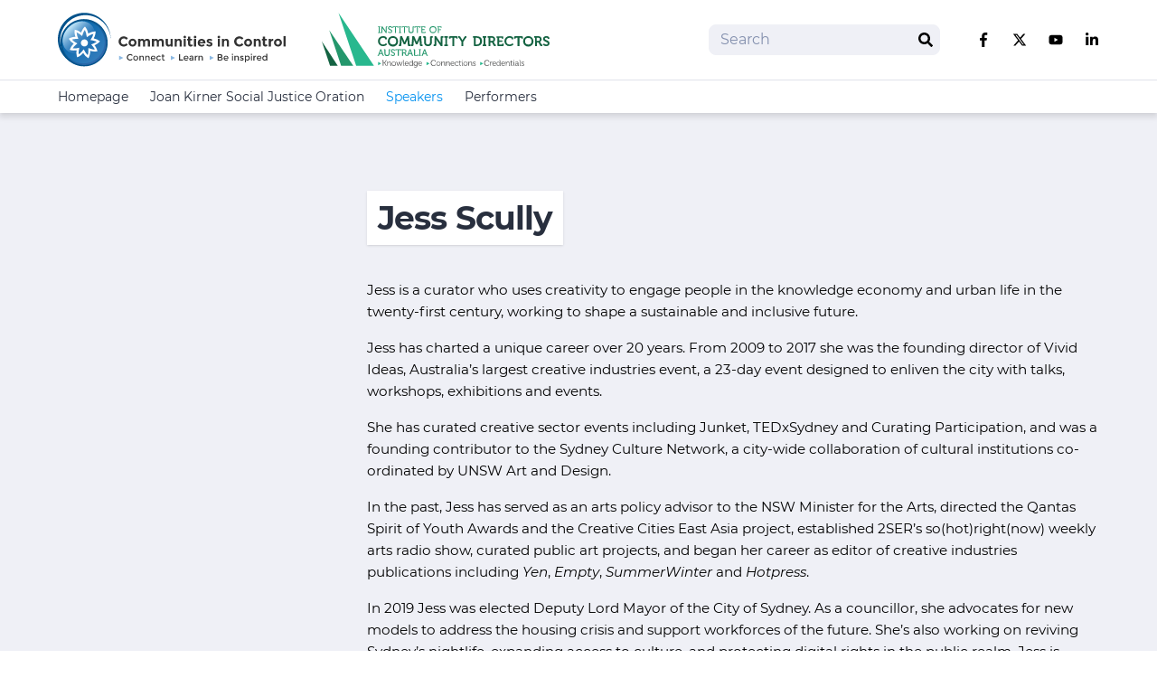

--- FILE ---
content_type: text/html; charset=utf-8
request_url: https://communitiesincontrol.com.au/speakers/jess-scully
body_size: 90162
content:
<!doctype html>
<html lang="en">
<head>
    <!-- Responsive-ness -->
    <meta http-equiv="X-UA-Compatible" content="IE=edge">
    <meta name="viewport" content="width=device-width, initial-scale=1.0">

    <!-- SE-Oh -->
    <meta name="designer" content="www.sgroup.com.au" /><meta name="author" content="Communities in Control" /><meta name="dcterms.rightsHolder" content="Copyright Communities in Control 2025. All rights reserved."><link rel="preconnect" href="https://www.youtube.com"><link rel="preconnect" href="https://i.ytimg.com"><link rel="preconnect" href="https://i9.ytimg.com"><link rel="preconnect" href="https://s.ytimg.com"><!-- CSRF Token --><meta name="csrf-token" content="X283eEyLxjkqoeeZa_NmlknyOYJ8iTYkCXdxp5wTt4xgTM2Q5TeFcigNbzAOvZByY8Pf6EafFuYYsEzhJsxuTzslIcHuaue7ETWe5KxxsQY="><!-- Favicon --><link rel="apple-touch-icon" sizes="180x180" href="/dist/img/favicons/communities-in-control/apple-touch-icon.png"><link rel="icon" type="image/png" sizes="32x32" href="/dist/img/favicons/communities-in-control/favicon-32x32.png"><link rel="icon" type="image/png" sizes="16x16" href="/dist/img/favicons/communities-in-control/favicon-16x16.png"><link rel="manifest" href="/dist/img/favicons/communities-in-control/site.webmanifest"><link rel="mask-icon" href="/dist/img/favicons/communities-in-control/safari-pinned-tab.svg&quot; color=&quot;#5bbad5"><link rel="shortcut icon" href="/dist/img/favicons/communities-in-control/favicon.ico"><meta name="msapplication-TileColor" content="#da532c"><meta name="msapplication-config" content="/dist/img/favicons/communities-in-control/browserconfig.xml"><meta name="theme-color" content="#ffffff"><!-- CSS theme config --><link rel="stylesheet" href="/dist/themes/communities-in-control.css"><!-- JS --><script type="module">!function(){const e=document.createElement("link").relList;if(!(e&&e.supports&&e.supports("modulepreload"))){for(const e of document.querySelectorAll('link[rel="modulepreload"]'))r(e);new MutationObserver((e=>{for(const o of e)if("childList"===o.type)for(const e of o.addedNodes)if("LINK"===e.tagName&&"modulepreload"===e.rel)r(e);else if(e.querySelectorAll)for(const o of e.querySelectorAll("link[rel=modulepreload]"))r(o)})).observe(document,{childList:!0,subtree:!0})}function r(e){if(e.ep)return;e.ep=!0;const r=function(e){const r={};return e.integrity&&(r.integrity=e.integrity),e.referrerpolicy&&(r.referrerPolicy=e.referrerpolicy),"use-credentials"===e.crossorigin?r.credentials="include":"anonymous"===e.crossorigin?r.credentials="omit":r.credentials="same-origin",r}(e);fetch(e.href,r)}}();</script><script>!function(){var e=document.createElement("script");if(!("noModule"in e)&&"onbeforeload"in e){var t=!1;document.addEventListener("beforeload",(function(n){if(n.target===e)t=!0;else if(!n.target.hasAttribute("nomodule")||!t)return;n.preventDefault()}),!0),e.type="module",e.src=".",document.head.appendChild(e),e.remove()}}();</script><script src="/dist/assets/polyfills-legacy-8974d134.js" nomodule onload="e=new CustomEvent(&#039;vite-script-loaded&#039;, {detail:{path: &#039;../vite/legacy-polyfills-legacy&#039;}});document.dispatchEvent(e);"></script><script type="module" src="/dist/assets/main-4671f679.js" crossorigin onload="e=new CustomEvent(&#039;vite-script-loaded&#039;, {detail:{path: &#039;js/main.js&#039;}});document.dispatchEvent(e);"></script><link href="/dist/assets/main-582e3a80.css" rel="stylesheet"><script src="/dist/assets/main-legacy-3f33dfd7.js" nomodule onload="e=new CustomEvent(&#039;vite-script-loaded&#039;, {detail:{path: &#039;js/main-legacy.js&#039;}});document.dispatchEvent(e);"></script>
    <title>Communities in Control | Jess Scully</title>
<script>window.dataLayer = window.dataLayer || [];
function gtag(){dataLayer.push(arguments)};
gtag('js', new Date());
gtag('config', 'G-TL2SXVXX48', {'send_page_view': true,'anonymize_ip': false,'link_attribution': false,'allow_display_features': false,'cookie_domain': 'communitiesincontrol.com.au'});
</script><meta name="keywords" content="industries, creative, curated, served, jess, arts, editor, sector, largest, event, sydney, awards, cities, curator, charted">
<meta name="description" content="From 2009 to 2017 she was the founding director of Vivid Ideas, Australia’s largest creative industries event, a 23-day event designed to enliven the city…">
<meta name="referrer" content="no-referrer-when-downgrade">
<meta name="robots" content="all">
<meta content="294048686571" property="fb:profile_id">
<meta content="en_AU" property="og:locale">
<meta content="Communities in Control" property="og:site_name">
<meta content="website" property="og:type">
<meta content="https://communitiesincontrol.com.au/speakers/jess-scully" property="og:url">
<meta content="Jess Scully" property="og:title">
<meta content="From 2009 to 2017 she was the founding director of Vivid Ideas, Australia’s largest creative industries event, a 23-day event designed to enliven the city…" property="og:description">
<meta content="https://files.ourcommunity.com.au/speakers/hugh-mackay/_1200x630_crop_center-center_82_none/jessscully-speaker.jpg?mtime=1702007546" property="og:image">
<meta content="1200" property="og:image:width">
<meta content="630" property="og:image:height">
<meta content="Jess Scully" property="og:image:alt">
<meta content="http://linkedin.com/company/our-community" property="og:see_also">
<meta content="https://en.wikipedia.org/wiki/Our_Community" property="og:see_also">
<meta content="https://www.facebook.com/ourcommunity.com.au" property="og:see_also">
<meta content="http://twitter.com/OurCommunityAU" property="og:see_also">
<meta name="twitter:card" content="summary_large_image">
<meta name="twitter:site" content="@OurCommunityAU">
<meta name="twitter:creator" content="@OurCommunityAU">
<meta name="twitter:title" content="Jess Scully">
<meta name="twitter:description" content="From 2009 to 2017 she was the founding director of Vivid Ideas, Australia’s largest creative industries event, a 23-day event designed to enliven the city…">
<meta name="twitter:image" content="https://files.ourcommunity.com.au/speakers/hugh-mackay/_800x418_crop_center-center_82_none/jessscully-speaker.jpg?mtime=1702007546">
<meta name="twitter:image:width" content="800">
<meta name="twitter:image:height" content="418">
<meta name="twitter:image:alt" content="Jess Scully">
<meta name="google-site-verification" content="pTKGgUTbBlU08IGAPqgjCnoeAEKtMHnlNYzpHq3V-Dw">
<meta name="msvalidate.01" content="06C3CE6E6C44BC1064B234752D29F4A3">
<link href="https://communitiesincontrol.com.au/speakers/jess-scully" rel="canonical">
<link href="https://communitiesincontrol.com.au" rel="home">
<link type="text/plain" href="https://communitiesincontrol.com.au/humans.txt" rel="author"></head>

<body class="preload font-sans font-normal production entry-jess-scully type-speakers"><script async src="https://www.googletagmanager.com/gtag/js?id=G-TL2SXVXX48"></script>








<div id="app">
    <div class="flex flex-col min-h-screen">
                    
<header class="main-header flex flex-col w-full z-50 shadow-md" :class="{ 'h-full fixed top-0': navActive }">
    <div class="relative z-50 py-2 bg-white border-b border-gray-100">
        <div class="container">
            <div class="row items-center justify-between">
                <div class="col flex items-center w-full max-w-xl my-2 lg:my-1">
                    <div class="flex items-center flex-grow -mx-1 lg:-mx-4">
                        <div class="flex items-center mx-1 lg:mx-4 w-1/2 lg:h-16  overflow-hidden">
                            
                                                            
                                                                                                    
                                <a class="block w-full h-full focus:outline-none focus:opacity-75" href="/">
                                    <!DOCTYPE svg PUBLIC "-//W3C//DTD SVG 1.1//EN" "http://www.w3.org/Graphics/SVG/1.1/DTD/svg11.dtd">
<svg class="w-full" width="100%" height="100%" viewBox="0 0 300 71" version="1.1" xmlns="http://www.w3.org/2000/svg" xmlns:xlink="http://www.w3.org/1999/xlink" xml:space="preserve" xmlns:serif="http://www.serif.com/" style="fill-rule: evenodd; clip-rule: evenodd; stroke-linejoin: round; stroke-miterlimit: 2;">
    <g transform="matrix(0.850581,0,0,0.850581,-1.36093,-3.48738)">
        <g>
            <path d="M103.6,53.2C105.3,53.2 106.6,52.5 107.7,51.2L109.9,53.4C108.2,55.3 106.1,56.3 103.8,56.3C101.5,56.3 99.5,55.6 98,54.1C96.5,52.6 95.7,50.8 95.7,48.5C95.7,46.2 96.5,44.4 98,42.9C99.5,41.4 101.4,40.6 103.7,40.6C106.2,40.6 108.3,41.6 110,43.4L107.9,45.8C106.8,44.5 105.5,43.8 103.9,43.8C102.6,43.8 101.5,44.2 100.6,45C99.7,45.8 99.2,47 99.2,48.4C99.2,49.8 99.6,50.9 100.5,51.8C101.4,52.7 102.4,53.2 103.6,53.2Z" style="fill:rgb(51,51,51);fill-rule:nonzero;"/>
            <path d="M123.5,50.3C123.5,52 122.9,53.4 121.7,54.6C120.5,55.8 119,56.3 117.3,56.3C115.6,56.3 114,55.7 112.9,54.6C111.8,53.5 111.1,52 111.1,50.3C111.1,48.6 111.7,47.2 112.9,46C114.1,44.8 115.5,44.2 117.3,44.2C119.1,44.2 120.6,44.8 121.7,46C122.9,47.2 123.5,48.6 123.5,50.3ZM114.4,50.3C114.4,51.3 114.7,52 115.2,52.6C115.7,53.2 116.4,53.5 117.3,53.5C118.1,53.5 118.8,53.2 119.4,52.6C119.9,52 120.2,51.2 120.2,50.3C120.2,49.4 119.9,48.6 119.4,48C118.9,47.4 118.2,47.1 117.3,47.1C116.5,47.1 115.8,47.4 115.2,48C114.7,48.6 114.4,49.4 114.4,50.3Z" style="fill:rgb(51,51,51);fill-rule:nonzero;"/>
            <path d="M136.7,49.9L136.7,56.2L133.4,56.2L133.4,49.8C133.4,48.9 133.3,48.2 133,47.8C132.7,47.4 132.3,47.1 131.6,47.1C130.9,47.1 130.4,47.3 129.9,47.8C129.4,48.3 129.2,49 129.2,49.9L129.2,56.2L125.9,56.2L125.9,44.5L129.2,44.5L129.2,45.8C130.1,44.8 131.1,44.3 132.3,44.3C133,44.3 133.7,44.5 134.3,45C134.9,45.4 135.4,46 135.7,46.6C136.1,45.9 136.8,45.3 137.5,44.9C138.3,44.5 139,44.3 139.8,44.3C141.2,44.3 142.3,44.7 143.1,45.5C143.9,46.3 144.4,47.5 144.4,49.1L144.4,56.2L141,56.2L141,49.8C141,48 140.3,47.1 139,47.1C138.3,47.1 137.8,47.3 137.3,47.8C136.9,48.3 136.7,49 136.7,49.9Z" style="fill:rgb(51,51,51);fill-rule:nonzero;"/>
            <path d="M158,49.9L158,56.2L154.7,56.2L154.7,49.8C154.7,48.9 154.6,48.2 154.3,47.8C154,47.4 153.6,47.1 152.9,47.1C152.2,47.1 151.7,47.3 151.2,47.8C150.7,48.3 150.5,49 150.5,49.9L150.5,56.2L147.2,56.2L147.2,44.5L150.5,44.5L150.5,45.8C151.4,44.8 152.4,44.3 153.6,44.3C154.3,44.3 155,44.5 155.6,45C156.2,45.4 156.7,46 157,46.6C157.4,45.9 158.1,45.3 158.8,44.9C159.6,44.5 160.3,44.3 161.1,44.3C162.5,44.3 163.6,44.7 164.4,45.5C165.2,46.3 165.7,47.5 165.7,49.1L165.7,56.2L162.4,56.2L162.4,49.8C162.4,48 161.7,47.1 160.4,47.1C159.7,47.1 159.2,47.3 158.7,47.8C158.3,48.3 158,49 158,49.9Z" style="fill:rgb(51,51,51);fill-rule:nonzero;"/>
            <path d="M176.2,50.8L176.2,44.5L179.5,44.5L179.5,56.2L176.2,56.2L176.2,54.7C175.4,55.8 174.3,56.4 173.1,56.4C171.8,56.4 170.7,56 169.9,55.2C169.1,54.4 168.6,53.2 168.6,51.6L168.6,44.5L171.9,44.5L171.9,50.9C171.9,52.7 172.6,53.6 173.9,53.6C174.6,53.6 175.1,53.4 175.6,52.9C176,52.4 176.2,51.7 176.2,50.8Z" style="fill:rgb(51,51,51);fill-rule:nonzero;"/>
            <path d="M185.8,49.7L185.8,56.2L182.5,56.2L182.5,44.5L185.8,44.5L185.8,45.8C186.8,44.8 187.9,44.3 189.1,44.3C190.3,44.3 191.4,44.7 192.2,45.6C193,46.5 193.5,47.6 193.5,49.1L193.5,56.2L190.2,56.2L190.2,49.6C190.2,47.8 189.5,46.9 188.2,46.9C187.5,46.9 187,47.1 186.5,47.6C186.1,48.1 185.8,48.8 185.8,49.7Z" style="fill:rgb(51,51,51);fill-rule:nonzero;"/>
            <path d="M196.8,43C196.4,42.6 196.2,42.2 196.2,41.6C196.2,41.1 196.4,40.6 196.8,40.2C197.2,39.8 197.6,39.6 198.2,39.6C198.7,39.6 199.2,39.8 199.6,40.2C200,40.6 200.2,41 200.2,41.6C200.2,42.1 200,42.6 199.6,43C199.2,43.4 198.8,43.6 198.2,43.6C197.6,43.6 197.1,43.4 196.8,43ZM199.7,56.2L196.4,56.2L196.4,44.5L199.7,44.5L199.7,56.2Z" style="fill:rgb(51,51,51);fill-rule:nonzero;"/>
            <path d="M206.7,46.8L206.7,52C206.7,52.4 206.8,52.8 207,53.1C207.2,53.4 207.5,53.5 207.8,53.5C208.4,53.5 208.9,53.2 209.3,52.7L210.5,55C209.5,55.9 208.4,56.4 207.3,56.4C206.2,56.4 205.2,56 204.5,55.3C203.7,54.6 203.3,53.6 203.3,52.3L203.3,46.9L201.9,46.9L201.9,44.6L203.3,44.6L203.3,41L206.6,41L206.6,44.5L209.4,44.5L209.4,46.8L206.7,46.8Z" style="fill:rgb(51,51,51);fill-rule:nonzero;"/>
            <path d="M212.7,43C212.3,42.6 212.1,42.2 212.1,41.6C212.1,41.1 212.3,40.6 212.7,40.2C213.1,39.8 213.5,39.6 214.1,39.6C214.6,39.6 215.1,39.8 215.5,40.2C215.9,40.6 216.1,41 216.1,41.6C216.1,42.1 215.9,42.6 215.5,43C215.1,43.4 214.7,43.6 214.1,43.6C213.5,43.6 213,43.4 212.7,43ZM215.7,56.2L212.4,56.2L212.4,44.5L215.7,44.5L215.7,56.2Z" style="fill:rgb(51,51,51);fill-rule:nonzero;"/>
            <path d="M228.9,54.5C227.6,55.7 226,56.4 224.3,56.4C222.5,56.4 221.1,55.9 219.9,54.8C218.7,53.7 218.2,52.2 218.2,50.4C218.2,48.6 218.8,47.1 220,46C221.2,44.9 222.6,44.4 224.2,44.4C225.8,44.4 227.2,44.9 228.3,45.9C229.4,46.9 230,48.2 230,49.9L230,51.6L221.5,51.6C221.6,52.2 221.9,52.8 222.5,53.2C223.1,53.6 223.7,53.8 224.4,53.8C225.5,53.8 226.5,53.4 227.2,52.6L228.9,54.5ZM225.8,47.6C225.4,47.2 224.8,47 224.2,47C223.6,47 223,47.2 222.4,47.6C221.9,48 221.6,48.5 221.5,49.2L226.6,49.2C226.5,48.5 226.2,47.9 225.8,47.6Z" style="fill:rgb(51,51,51);fill-rule:nonzero;"/>
            <path d="M241,52.5C241,53.7 240.6,54.6 239.7,55.3C238.9,56 237.8,56.3 236.5,56.3C235.6,56.3 234.7,56.1 233.8,55.8C232.9,55.5 232,55 231.3,54.4L232.7,52.4C233.9,53.3 235.2,53.8 236.6,53.8C237,53.8 237.4,53.7 237.6,53.6C237.8,53.4 238,53.2 238,52.9C238,52.6 237.8,52.4 237.5,52.1C237.2,51.9 236.7,51.7 236,51.4C235.4,51.2 234.9,51 234.5,50.9C234.1,50.8 233.8,50.5 233.3,50.3C232.4,49.7 232,48.9 232,47.9C232,46.8 232.4,45.9 233.3,45.3C234.2,44.6 235.3,44.3 236.7,44.3C238.1,44.3 239.5,44.8 240.8,45.7L239.6,47.9C238.6,47.2 237.6,46.9 236.6,46.9C235.6,46.9 235.1,47.2 235.1,47.7C235.1,48 235.3,48.2 235.6,48.4C235.9,48.6 236.4,48.8 237.2,49C237.9,49.2 238.5,49.4 238.8,49.5C239.1,49.6 239.5,49.8 239.9,50.1C240.6,50.6 241,51.4 241,52.5Z" style="fill:rgb(51,51,51);fill-rule:nonzero;"/>
            <path d="M249.5,43C249.1,42.6 248.9,42.2 248.9,41.6C248.9,41.1 249.1,40.6 249.5,40.2C249.9,39.8 250.3,39.6 250.9,39.6C251.4,39.6 251.9,39.8 252.3,40.2C252.7,40.6 252.9,41 252.9,41.6C252.9,42.1 252.7,42.6 252.3,43C251.9,43.4 251.5,43.6 250.9,43.6C250.3,43.6 249.9,43.4 249.5,43ZM252.5,56.2L249.2,56.2L249.2,44.5L252.5,44.5L252.5,56.2Z" style="fill:rgb(51,51,51);fill-rule:nonzero;"/>
            <path d="M258.9,49.7L258.9,56.2L255.6,56.2L255.6,44.5L258.9,44.5L258.9,45.8C259.9,44.8 261,44.3 262.2,44.3C263.4,44.3 264.5,44.7 265.3,45.6C266.1,46.5 266.6,47.6 266.6,49.1L266.6,56.2L263.3,56.2L263.3,49.6C263.3,47.8 262.6,46.9 261.3,46.9C260.6,46.9 260.1,47.1 259.6,47.6C259.1,48.1 258.9,48.8 258.9,49.7Z" style="fill:rgb(51,51,51);fill-rule:nonzero;"/>
            <path d="M282.5,53.2C284.2,53.2 285.5,52.5 286.6,51.2L288.8,53.4C287.1,55.3 285,56.3 282.7,56.3C280.4,56.3 278.4,55.6 276.9,54.1C275.4,52.6 274.6,50.8 274.6,48.5C274.6,46.2 275.4,44.4 276.9,42.9C278.4,41.4 280.3,40.6 282.6,40.6C285.1,40.6 287.2,41.6 288.9,43.4L286.8,45.8C285.7,44.5 284.4,43.8 282.8,43.8C281.5,43.8 280.4,44.2 279.5,45C278.6,45.8 278.1,47 278.1,48.4C278.1,49.8 278.5,50.9 279.4,51.8C280.3,52.7 281.3,53.2 282.5,53.2Z" style="fill:rgb(51,51,51);fill-rule:nonzero;"/>
            <path d="M302.4,50.3C302.4,52 301.8,53.4 300.6,54.6C299.4,55.8 297.9,56.3 296.2,56.3C294.4,56.3 292.9,55.7 291.8,54.6C290.6,53.4 290,52 290,50.3C290,48.6 290.6,47.2 291.8,46C293,44.8 294.4,44.2 296.2,44.2C298,44.2 299.5,44.8 300.6,46C301.7,47.2 302.4,48.6 302.4,50.3ZM293.3,50.3C293.3,51.3 293.6,52 294.1,52.6C294.6,53.2 295.3,53.5 296.2,53.5C297,53.5 297.7,53.2 298.3,52.6C298.8,52 299.1,51.2 299.1,50.3C299.1,49.4 298.8,48.6 298.3,48C297.8,47.4 297.1,47.1 296.2,47.1C295.4,47.1 294.7,47.4 294.1,48C293.6,48.6 293.3,49.4 293.3,50.3Z" style="fill:rgb(51,51,51);fill-rule:nonzero;"/>
            <path d="M308.1,49.7L308.1,56.2L304.8,56.2L304.8,44.5L308.1,44.5L308.1,45.8C309.1,44.8 310.2,44.3 311.4,44.3C312.6,44.3 313.7,44.7 314.5,45.6C315.3,46.5 315.8,47.6 315.8,49.1L315.8,56.2L312.5,56.2L312.5,49.6C312.5,47.8 311.8,46.9 310.5,46.9C309.8,46.9 309.3,47.1 308.8,47.6C308.3,48.1 308.1,48.8 308.1,49.7Z" style="fill:rgb(51,51,51);fill-rule:nonzero;"/>
            <path d="M322.4,46.8L322.4,52C322.4,52.4 322.5,52.8 322.7,53.1C322.9,53.4 323.2,53.5 323.5,53.5C324.1,53.5 324.6,53.2 325,52.7L326.2,55C325.2,55.9 324.1,56.4 323,56.4C321.9,56.4 320.9,56 320.2,55.3C319.4,54.6 319,53.6 319,52.3L319,46.9L317.6,46.9L317.6,44.6L319,44.6L319,41L322.3,41L322.3,44.5L325.1,44.5L325.1,46.8L322.4,46.8Z" style="fill:rgb(51,51,51);fill-rule:nonzero;"/>
            <path d="M334.3,47.4C333.3,47.4 332.6,47.7 332.1,48.4C331.6,49.1 331.4,50 331.4,51.1L331.4,56.2L328.1,56.2L328.1,44.5L331.4,44.5L331.4,46C331.8,45.5 332.3,45.1 333,44.8C333.6,44.5 334.3,44.3 334.9,44.3L334.9,47.4L334.3,47.4Z" style="fill:rgb(51,51,51);fill-rule:nonzero;"/>
            <path d="M348.6,50.3C348.6,52 348,53.4 346.8,54.6C345.6,55.8 344.1,56.3 342.4,56.3C340.6,56.3 339.1,55.7 338,54.6C336.8,53.4 336.2,52 336.2,50.3C336.2,48.6 336.8,47.2 338,46C339.2,44.8 340.6,44.2 342.4,44.2C344.2,44.2 345.7,44.8 346.8,46C347.9,47.2 348.6,48.6 348.6,50.3ZM339.5,50.3C339.5,51.3 339.8,52 340.3,52.6C340.8,53.2 341.5,53.5 342.4,53.5C343.2,53.5 343.9,53.2 344.5,52.6C345,52 345.3,51.2 345.3,50.3C345.3,49.4 345,48.6 344.5,48C344,47.4 343.3,47.1 342.4,47.1C341.6,47.1 340.9,47.4 340.3,48C339.8,48.6 339.5,49.4 339.5,50.3Z" style="fill:rgb(51,51,51);fill-rule:nonzero;"/>
            <rect x="351" y="40.1" width="3.3" height="16.1" style="fill:rgb(51,51,51);fill-rule:nonzero;"/>
            <path d="M96.4,70.5L103,73.8L96.4,77.2L96.4,70.5Z" style="fill:rgb(139,184,226);fill-rule:nonzero;"/>
            <path d="M113.4,76.5C114,76.5 114.5,76.4 114.9,76.2C115.3,76 115.7,75.7 116.2,75.3L117.3,76.4C116.3,77.5 115,78.1 113.5,78.1C112,78.1 110.8,77.6 109.8,76.7C108.8,75.7 108.3,74.5 108.3,73.1C108.3,71.7 108.8,70.4 109.8,69.5C110.8,68.5 112,68 113.6,68C115.2,68 116.4,68.6 117.4,69.7L116.4,70.8C115.9,70.4 115.5,70 115.1,69.9C114.7,69.7 114.2,69.6 113.6,69.6C112.6,69.6 111.8,69.9 111.1,70.6C110.4,71.2 110.1,72.1 110.1,73.1C110.1,74.1 110.4,74.9 111.1,75.6C111.8,76.3 112.4,76.5 113.4,76.5Z" style="fill:rgb(51,51,51);fill-rule:nonzero;"/>
            <path d="M125,77C124.3,77.7 123.3,78.1 122.2,78.1C121.1,78.1 120.1,77.7 119.4,77C118.7,76.3 118.3,75.4 118.3,74.3C118.3,73.2 118.7,72.3 119.4,71.6C120.1,70.9 121.1,70.5 122.2,70.5C123.3,70.5 124.3,70.9 125,71.6C125.7,72.3 126.1,73.3 126.1,74.3C126.1,75.3 125.7,76.2 125,77ZM120.5,76C120.9,76.5 121.5,76.7 122.2,76.7C122.9,76.7 123.4,76.5 123.9,76C124.3,75.5 124.6,75 124.6,74.2C124.6,73.4 124.4,72.9 123.9,72.4C123.5,71.9 122.9,71.7 122.2,71.7C121.5,71.7 121,71.9 120.5,72.4C120.1,72.9 119.8,73.4 119.8,74.2C119.8,75 120.1,75.6 120.5,76Z" style="fill:rgb(51,51,51);fill-rule:nonzero;"/>
            <path d="M129.5,74L129.5,78L127.9,78L127.9,70.6L129.5,70.6L129.5,72C129.8,71.5 130.1,71.2 130.5,70.9C130.9,70.6 131.4,70.5 131.9,70.5C132.7,70.5 133.4,70.8 133.9,71.3C134.4,71.8 134.7,72.6 134.7,73.5L134.7,78L133.1,78L133.1,73.9C133.1,72.5 132.5,71.8 131.4,71.8C130.9,71.8 130.4,72 130,72.3C129.7,72.7 129.5,73.3 129.5,74Z" style="fill:rgb(51,51,51);fill-rule:nonzero;"/>
            <path d="M138.5,74L138.5,78L136.9,78L136.9,70.6L138.5,70.6L138.5,72C138.8,71.5 139.1,71.2 139.5,70.9C139.9,70.6 140.4,70.5 140.9,70.5C141.7,70.5 142.4,70.8 142.9,71.3C143.4,71.8 143.7,72.6 143.7,73.5L143.7,78L142.1,78L142.1,73.9C142.1,72.5 141.5,71.8 140.4,71.8C139.9,71.8 139.4,72 139,72.3C138.7,72.7 138.5,73.3 138.5,74Z" style="fill:rgb(51,51,51);fill-rule:nonzero;"/>
            <path d="M152.9,75L147.1,75C147.1,75.5 147.4,76 147.8,76.3C148.3,76.6 148.8,76.8 149.4,76.8C150.3,76.8 151,76.5 151.5,75.9L152.4,76.9C151.6,77.7 150.6,78.1 149.3,78.1C148.3,78.1 147.4,77.8 146.6,77.1C145.9,76.4 145.5,75.5 145.5,74.3C145.5,73.1 145.9,72.2 146.6,71.5C147.3,70.8 148.2,70.5 149.2,70.5C150.2,70.5 151.1,70.8 151.8,71.4C152.5,72 152.9,72.9 152.9,73.9L152.9,75ZM147.1,73.7L151.4,73.7C151.4,73.1 151.2,72.6 150.8,72.3C150.4,72 149.9,71.8 149.4,71.8C148.9,71.8 148.3,72 147.9,72.3C147.3,72.6 147.1,73.1 147.1,73.7Z" style="fill:rgb(51,51,51);fill-rule:nonzero;"/>
            <path d="M157.9,78.1C156.9,78.1 156,77.7 155.2,77C154.5,76.3 154.1,75.4 154.1,74.2C154.1,73 154.5,72.1 155.3,71.4C156.1,70.7 157,70.3 158.1,70.3C159.2,70.3 160.2,70.7 160.9,71.5L160,72.6C159.4,72 158.7,71.8 158.1,71.8C157.5,71.8 156.9,72 156.4,72.5C155.9,72.9 155.7,73.5 155.7,74.2C155.7,74.9 155.9,75.5 156.4,75.9C156.9,76.4 157.5,76.6 158.2,76.6C158.9,76.6 159.6,76.3 160.2,75.6L161.1,76.6C160.2,77.6 159.1,78.1 157.9,78.1Z" style="fill:rgb(51,51,51);fill-rule:nonzero;"/>
            <path d="M164.6,71.7L164.6,75.6C164.6,76 164.7,76.2 164.9,76.4C165.1,76.6 165.3,76.7 165.7,76.7C166.1,76.7 166.4,76.5 166.7,76.2L167.3,77.3C166.7,77.8 166.1,78 165.5,78C164.9,78 164.3,77.8 163.8,77.3C163.3,76.8 163.1,76.2 163.1,75.4L163.1,71.7L162.2,71.7L162.2,70.4L163.1,70.4L163.1,68.1L164.7,68.1L164.7,70.4L166.7,70.4L166.7,71.7L164.6,71.7Z" style="fill:rgb(51,51,51);fill-rule:nonzero;"/>
            <path d="M176.7,70.5L183.3,73.8L176.7,77.2L176.7,70.5Z" style="fill:rgb(139,184,226);fill-rule:nonzero;"/>
            <path d="M189.2,78L189.2,68.2L190.9,68.2L190.9,76.4L195.4,76.4L195.4,78L189.2,78Z" style="fill:rgb(51,51,51);fill-rule:nonzero;"/>
            <path d="M203.9,75L198,75C198,75.5 198.3,76 198.7,76.3C199.2,76.6 199.7,76.8 200.3,76.8C201.2,76.8 201.9,76.5 202.4,75.9L203.3,76.9C202.5,77.7 201.5,78.1 200.2,78.1C199.2,78.1 198.3,77.8 197.5,77.1C196.7,76.4 196.4,75.5 196.4,74.3C196.4,73.1 196.8,72.2 197.5,71.5C198.2,70.8 199.1,70.5 200.1,70.5C201.1,70.5 202,70.8 202.7,71.4C203.4,72 203.8,72.9 203.8,73.9L203.8,75L203.9,75ZM198,73.7L202.3,73.7C202.3,73.1 202.1,72.6 201.7,72.3C201.3,72 200.8,71.8 200.3,71.8C199.8,71.8 199.2,72 198.8,72.3C198.2,72.6 198,73.1 198,73.7Z" style="fill:rgb(51,51,51);fill-rule:nonzero;"/>
            <path d="M211.6,78L210.2,78L210.2,77C209.6,77.7 208.8,78.1 207.7,78.1C206.9,78.1 206.3,77.9 205.8,77.4C205.3,76.9 205,76.4 205,75.6C205,74.8 205.3,74.3 205.8,74C206.3,73.6 207.1,73.5 208,73.5L210,73.5L210,73.2C210,72.2 209.4,71.7 208.3,71.7C207.6,71.7 206.9,72 206.1,72.5L205.4,71.5C206.3,70.8 207.3,70.4 208.5,70.4C209.4,70.4 210.1,70.6 210.6,71.1C211.2,71.5 211.4,72.2 211.4,73.2L211.4,78L211.6,78ZM210,75.2L210,74.6L208.2,74.6C207.1,74.6 206.5,75 206.5,75.7C206.5,76.1 206.6,76.3 206.9,76.5C207.2,76.7 207.6,76.8 208.1,76.8C208.6,76.8 209,76.7 209.4,76.4C209.9,76.1 210,75.7 210,75.2Z" style="fill:rgb(51,51,51);fill-rule:nonzero;"/>
            <path d="M217.7,72C216.9,72 216.3,72.3 215.9,72.8C215.5,73.3 215.3,74 215.3,74.8L215.3,78L213.7,78L213.7,70.6L215.3,70.6L215.3,72C215.6,71.5 215.9,71.2 216.3,70.9C216.7,70.6 217.2,70.4 217.7,70.4L217.7,72C217.8,72 217.7,72 217.7,72Z" style="fill:rgb(51,51,51);fill-rule:nonzero;"/>
            <path d="M220.9,74L220.9,78L219.3,78L219.3,70.6L220.9,70.6L220.9,72C221.2,71.5 221.5,71.2 221.9,70.9C222.3,70.6 222.8,70.5 223.3,70.5C224.1,70.5 224.8,70.8 225.3,71.3C225.8,71.8 226.1,72.6 226.1,73.5L226.1,78L224.5,78L224.5,73.9C224.5,72.5 223.9,71.8 222.8,71.8C222.3,71.8 221.8,72 221.4,72.3C221.1,72.7 220.9,73.3 220.9,74Z" style="fill:rgb(51,51,51);fill-rule:nonzero;"/>
            <path d="M236.6,70.5L243.2,73.8L236.6,77.2L236.6,70.5Z" style="fill:rgb(139,184,226);fill-rule:nonzero;"/>
            <path d="M253.4,78L249.1,78L249.1,68.2L252.9,68.2C253.6,68.2 254.1,68.3 254.6,68.4C255.1,68.6 255.4,68.8 255.7,69C256.1,69.5 256.4,70.1 256.4,70.7C256.4,71.5 256.2,72 255.7,72.4C255.5,72.5 255.4,72.6 255.3,72.6C255.2,72.6 255.1,72.7 255,72.8C255.6,72.9 256.1,73.2 256.4,73.6C256.7,74 256.9,74.5 256.9,75.1C256.9,75.8 256.7,76.4 256.2,76.9C255.6,77.7 254.7,78 253.4,78ZM250.7,72.3L252.8,72.3C254,72.3 254.6,71.9 254.6,71.1C254.6,70.6 254.5,70.3 254.2,70.1C253.9,69.9 253.5,69.8 252.9,69.8L250.8,69.8L250.8,72.3L250.7,72.3ZM250.7,76.5L253.3,76.5C253.9,76.5 254.4,76.4 254.7,76.2C255,76 255.2,75.6 255.2,75.1C255.2,74.2 254.5,73.8 253.1,73.8L250.7,73.8L250.7,76.5Z" style="fill:rgb(51,51,51);fill-rule:nonzero;"/>
            <path d="M265.7,75L259.9,75C259.9,75.5 260.2,76 260.6,76.3C261.1,76.6 261.6,76.8 262.2,76.8C263.1,76.8 263.8,76.5 264.3,75.9L265.2,76.9C264.4,77.7 263.4,78.1 262.1,78.1C261.1,78.1 260.2,77.8 259.4,77.1C258.7,76.4 258.3,75.5 258.3,74.3C258.3,73.1 258.7,72.2 259.4,71.5C260.1,70.8 261,70.5 262,70.5C263,70.5 263.9,70.8 264.6,71.4C265.3,72 265.7,72.9 265.7,73.9L265.7,75ZM259.8,73.7L264.1,73.7C264.1,73.1 263.9,72.6 263.5,72.3C263.1,72 262.6,71.8 262.1,71.8C261.6,71.8 261,72 260.6,72.3C260.1,72.6 259.8,73.1 259.8,73.7Z" style="fill:rgb(51,51,51);fill-rule:nonzero;"/>
            <path d="M271.3,69.1C271.1,68.9 271,68.7 271,68.4C271,68.1 271.1,67.9 271.3,67.7C271.5,67.5 271.7,67.4 272,67.4C272.3,67.4 272.5,67.5 272.7,67.7C272.9,67.9 273,68.1 273,68.4C273,68.7 272.9,68.9 272.7,69.1C272.5,69.3 272.3,69.4 272,69.4C271.7,69.4 271.5,69.3 271.3,69.1ZM272.8,78L271.2,78L271.2,70.6L272.8,70.6L272.8,78Z" style="fill:rgb(51,51,51);fill-rule:nonzero;"/>
            <path d="M276.6,74L276.6,78L275,78L275,70.6L276.6,70.6L276.6,72C276.9,71.5 277.2,71.2 277.6,70.9C278,70.6 278.5,70.5 279,70.5C279.8,70.5 280.5,70.8 281,71.3C281.5,71.8 281.8,72.6 281.8,73.5L281.8,78L280.2,78L280.2,73.9C280.2,72.5 279.6,71.8 278.5,71.8C278,71.8 277.5,72 277.1,72.3C276.8,72.7 276.6,73.3 276.6,74Z" style="fill:rgb(51,51,51);fill-rule:nonzero;"/>
            <path d="M289.4,75.8C289.4,76.5 289.1,77.1 288.6,77.5C288.1,77.9 287.4,78.1 286.6,78.1C286.1,78.1 285.5,78 284.9,77.8C284.3,77.6 283.8,77.3 283.4,77L284.2,75.8C285.1,76.5 285.9,76.8 286.7,76.8C287.1,76.8 287.3,76.7 287.5,76.6C287.7,76.4 287.8,76.2 287.8,76C287.8,75.6 287.3,75.3 286.3,75C286.2,75 286.2,75 286.1,74.9C284.6,74.5 283.8,73.8 283.8,72.8C283.8,72.1 284.1,71.6 284.6,71.1C285.1,70.7 285.8,70.5 286.7,70.5C287.6,70.5 288.4,70.8 289.1,71.3L288.5,72.5C287.9,72.1 287.2,71.9 286.5,71.9C286.1,71.9 285.8,72 285.6,72.1C285.4,72.2 285.3,72.4 285.3,72.7C285.3,72.9 285.4,73.1 285.7,73.2C285.9,73.3 286.1,73.4 286.4,73.4C286.7,73.5 287,73.5 287.2,73.6C287.4,73.7 287.7,73.8 287.9,73.9C288.1,74 288.4,74.1 288.6,74.3C289.2,74.5 289.4,75.1 289.4,75.8Z" style="fill:rgb(51,51,51);fill-rule:nonzero;"/>
            <path d="M295.2,70.4C296.2,70.4 297.1,70.7 297.8,71.4C298.5,72.1 298.9,73 298.9,74.2C298.9,75.3 298.5,76.3 297.8,77C297.1,77.7 296.3,78.1 295.3,78.1C294.4,78.1 293.5,77.7 292.8,76.9L292.8,80.7L291.2,80.7L291.2,70.5L292.8,70.5L292.8,71.8C293.4,70.9 294.2,70.4 295.2,70.4ZM292.7,74.3C292.7,75 292.9,75.6 293.3,76C293.7,76.5 294.3,76.7 294.9,76.7C295.5,76.7 296.1,76.5 296.5,76C296.9,75.5 297.2,75 297.2,74.3C297.2,73.6 297,73 296.5,72.5C296.1,72 295.5,71.8 294.9,71.8C294.3,71.8 293.7,72 293.3,72.5C292.9,73 292.7,73.6 292.7,74.3Z" style="fill:rgb(51,51,51);fill-rule:nonzero;"/>
            <path d="M300.7,69.1C300.5,68.9 300.4,68.7 300.4,68.4C300.4,68.1 300.5,67.9 300.7,67.7C300.9,67.5 301.1,67.4 301.4,67.4C301.7,67.4 301.9,67.5 302.1,67.7C302.3,67.9 302.4,68.1 302.4,68.4C302.4,68.7 302.3,68.9 302.1,69.1C301.9,69.3 301.7,69.4 301.4,69.4C301.1,69.4 300.9,69.3 300.7,69.1ZM302.2,78L300.6,78L300.6,70.6L302.2,70.6L302.2,78Z" style="fill:rgb(51,51,51);fill-rule:nonzero;"/>
            <path d="M308.3,72C307.5,72 306.9,72.3 306.5,72.8C306.1,73.3 305.9,74 305.9,74.8L305.9,78L304.3,78L304.3,70.6L305.9,70.6L305.9,72C306.2,71.5 306.5,71.2 306.9,70.9C307.3,70.6 307.8,70.4 308.3,70.4L308.3,72Z" style="fill:rgb(51,51,51);fill-rule:nonzero;"/>
            <path d="M316.9,75L311.1,75C311.1,75.5 311.4,76 311.8,76.3C312.3,76.6 312.8,76.8 313.4,76.8C314.3,76.8 315,76.5 315.5,75.9L316.4,76.9C315.6,77.7 314.6,78.1 313.3,78.1C312.3,78.1 311.4,77.8 310.6,77.1C309.9,76.4 309.5,75.5 309.5,74.3C309.5,73.1 309.9,72.2 310.6,71.5C311.3,70.8 312.2,70.5 313.2,70.5C314.2,70.5 315.1,70.8 315.8,71.4C316.5,72 316.9,72.9 316.9,73.9L316.9,75ZM311.1,73.7L315.4,73.7C315.4,73.1 315.2,72.6 314.8,72.3C314.4,72 313.9,71.8 313.4,71.8C312.9,71.8 312.3,72 311.9,72.3C311.3,72.6 311.1,73.1 311.1,73.7Z" style="fill:rgb(51,51,51);fill-rule:nonzero;"/>
            <path d="M319.2,77C318.5,76.3 318.2,75.4 318.2,74.2C318.2,73 318.6,72.1 319.3,71.4C320,70.7 320.9,70.4 321.9,70.4C322.9,70.4 323.7,70.8 324.3,71.7L324.3,67.6L325.9,67.6L325.9,78L324.3,78L324.3,76.9C323.7,77.7 322.9,78.1 321.8,78.1C320.7,78.1 319.9,77.7 319.2,77ZM319.7,74.3C319.7,75 319.9,75.6 320.4,76C320.9,76.4 321.4,76.7 322,76.7C322.6,76.7 323.1,76.5 323.6,76C324,75.5 324.2,75 324.2,74.3C324.2,73.6 324,73 323.6,72.5C323.2,72 322.6,71.8 322,71.8C321.4,71.8 320.8,72 320.4,72.5C320,73 319.7,73.6 319.7,74.3Z" style="fill:rgb(51,51,51);fill-rule:nonzero;"/>
        </g>
        <g>
            <g>
                <g>
                    <g>
                        <path d="M17.2,75.4C3.4,61.6 3.4,39.2 17.2,25.4C31,11.6 53.4,11.6 67.2,25.4C81,39.2 81,61.6 67.2,75.4C53.4,89.2 31,89.2 17.2,75.4Z" style="fill:rgb(38,81,124);fill-rule:nonzero;"/>
                        <path d="M66.9,75.1C53.2,88.8 31.1,88.8 17.5,75.1C3.8,61.4 3.8,39.3 17.5,25.7C31.1,12 53.2,12 66.9,25.7C80.6,39.3 80.6,61.5 66.9,75.1Z" style="fill:url(#hvlhegbxyr-_Linear1);fill-rule:nonzero;"/>
                        <path d="M64.5,72.8C51.6,85.7 30.6,85.7 17.7,72.8C4.9,59.8 4.9,38.9 17.8,26C30.7,13.1 51.7,13.1 64.6,26C77.5,38.9 77.5,59.8 64.5,72.8Z" style="fill:url(#hvlhegbxyr-_Linear2);fill-rule:nonzero;"/>
                        <path d="M18.2,26.4C7.5,37 5.9,52.8 14.6,61.5C18.5,65.4 23.7,67.2 29.3,67.1C36.3,67 43.7,63.8 49.7,57.9C58.3,49.3 61,37.4 57.2,28.5C56.3,26.4 55,24.5 53.3,22.8C44.5,14.1 28.8,15.7 18.2,26.4Z" style="fill:url(#hvlhegbxyr-_Linear3);fill-rule:nonzero;"/>
                    </g>
                    <path d="M5.5,50.4C5.5,30.2 21.9,13.8 42.1,13.8C62.3,13.8 78.7,30.2 78.7,50.4C78.8,70.6 62.4,87 42.2,87C22,87 5.5,70.6 5.5,50.4ZM17.7,25.9C11.5,32.2 7.6,40.8 7.6,50.4C7.6,60 11.5,68.6 17.7,74.9C24,81.1 32.6,85 42.2,85C51.8,85 60.4,81.1 66.7,74.9C73,68.6 76.8,60 76.8,50.4C76.8,40.8 72.9,32.2 66.7,25.9C60.4,19.6 51.8,15.8 42.2,15.8C32.6,15.8 24,19.7 17.7,25.9Z" style="fill:rgb(0,82,139);fill-rule:nonzero;"/>
                </g>
                <g>
                    <g>
                        <g>
                            <path d="M1.6,45.1C1.6,67.7 20,86.1 42.6,86.1L43.5,86.1C22.2,85.6 5.1,68.3 5.1,46.9C5.1,25.2 22.7,7.7 44.3,7.7C65.7,7.7 83,24.8 83.5,46L83.5,45.1C83.5,22.5 65.1,4.1 42.5,4.1C19.9,4.1 1.6,22.5 1.6,45.1Z" style="fill:rgb(0,82,139);fill-rule:nonzero;"/>
                        </g>
                    </g>
                </g>
                <g>
                    <path d="M66.4,47.9C63.6,45.8 60.4,44.4 57.1,43.8C58.1,42.1 58.8,40.3 59.3,38.4C59.7,36.8 60,35.2 60,33.5L60,32.9L59.4,32.9C55.5,33.1 51.8,34.3 48.7,36.3C48.3,34.1 47.6,32 46.6,29.9C45.9,28.4 44.9,27.1 43.9,25.8L43.5,25.4L43.1,25.8C40.6,28.3 38.7,31.4 37.6,34.7C34.9,32.6 31.8,31.1 28.3,30.3L27.8,30.2L27.7,30.7C27.2,34.3 27.6,37.9 28.8,41.2C25.4,41.3 22,42.2 19,43.8L18.5,44.1L18.8,44.6C20.7,47.6 23.3,50.1 26.3,51.9C23.6,54.3 21.5,57.4 20.2,60.9L20,61.4L20.5,61.6C23.9,62.6 27.4,62.7 30.7,62.1C30.1,65.5 30.3,69.1 31.4,72.5L31.6,73L32.1,72.8C33.6,72.2 35.1,71.4 36.4,70.4C38.1,69.2 39.6,67.8 40.9,66.2C42.7,69.4 45.2,72.1 48.4,74.1L48.9,74.4L49.2,73.9C50,72.4 50.6,70.9 51,69.3C51.6,67.2 51.8,65.1 51.7,62.9C55.1,64 58.7,64.3 62.3,63.7L62.9,63.6L62.8,63.1C62.4,61.5 61.8,59.9 61.1,58.5C60.3,57 59.4,55.6 58.3,54.3C59.8,53.7 61.3,52.9 62.7,51.9C64,51 65.3,49.9 66.4,48.6L66.8,48.2L66.4,47.9ZM61,49.4C59.8,50.2 58.6,50.9 57.2,51.5L53.3,53.1L56,56.4C56.9,57.5 57.7,58.7 58.4,60C58.6,60.3 58.7,60.7 58.9,61C56.9,61 54.9,60.7 52.9,60L48.7,58.6L48.8,63C48.9,64.9 48.7,66.7 48.2,68.5C48.1,68.9 48,69.2 47.9,69.6C46.3,68.2 45,66.5 43.9,64.6L41.6,60.6L38.7,64.2C37.6,65.6 36.3,66.8 34.9,67.8C34.6,68 34.3,68.2 34,68.4C33.7,66.5 33.7,64.5 34.1,62.5L34.8,58.1L30.4,59C29.2,59.2 28,59.3 26.8,59.3C26.1,59.3 25.3,59.3 24.6,59.2C25.6,57.4 27,55.7 28.6,54.3L31.8,51.5L28,49.3C26.3,48.3 24.7,47 23.4,45.5C25.2,44.9 27.1,44.5 29,44.5L33.3,44.4L31.8,40.4C31.1,38.5 30.7,36.4 30.7,34.4C32.5,35.1 34.2,36.1 35.7,37.3L39.2,40.1L40.6,35.9C41.2,34 42.1,32.2 43.3,30.7C43.5,31 43.7,31.4 43.8,31.7C44.7,33.4 45.3,35.3 45.6,37.2L46.4,41.8L50.3,39.3C52.2,38.1 54.3,37.3 56.5,36.8C56.4,37.2 56.3,37.5 56.2,37.9C55.8,39.5 55.1,41.1 54.3,42.5L52.1,46.3L56.4,47.1C58.3,47.5 60.1,48.1 61.8,49C61.6,49 61.3,49.2 61,49.4Z" style="fill:white;fill-rule:nonzero;"/>
                    <path d="M42.7,45.2C39.7,45.2 37.2,47.7 37.2,50.7C37.2,53.7 39.7,56.2 42.7,56.2C45.7,56.2 48.2,53.7 48.2,50.7C48.2,47.6 45.8,45.2 42.7,45.2Z" style="fill:white;fill-rule:nonzero;"/>
                </g>
            </g>
        </g>
    </g>
    <defs>
        <linearGradient id="hvlhegbxyr-_Linear1" x1="0" y1="0" x2="1" y2="0" gradientUnits="userSpaceOnUse" gradientTransform="matrix(-49.4467,-49.4467,49.4467,-49.4467,66.9055,75.1146)"><stop offset="0" style="stop-color:rgb(47,106,175);stop-opacity:1"/><stop offset="0" style="stop-color:rgb(47,106,175);stop-opacity:1"/><stop offset="1" style="stop-color:rgb(0,84,130);stop-opacity:1"/></linearGradient>
        <linearGradient id="hvlhegbxyr-_Linear2" x1="0" y1="0" x2="1" y2="0" gradientUnits="userSpaceOnUse" gradientTransform="matrix(-46.7636,-46.7636,46.7636,-46.7636,64.5457,72.7553)"><stop offset="0" style="stop-color:rgb(50,124,187);stop-opacity:1"/><stop offset="0" style="stop-color:rgb(50,124,187);stop-opacity:1"/><stop offset="1" style="stop-color:rgb(0,100,170);stop-opacity:1"/></linearGradient>
        <linearGradient id="hvlhegbxyr-_Linear3" x1="0" y1="0" x2="1" y2="0" gradientUnits="userSpaceOnUse" gradientTransform="matrix(28.8606,28.8606,-28.8606,28.8606,20.1685,28.3762)"><stop offset="0" style="stop-color:rgb(183,222,244);stop-opacity:1"/><stop offset="0.01" style="stop-color:rgb(178,219,242);stop-opacity:1"/><stop offset="0.17" style="stop-color:rgb(135,187,224);stop-opacity:1"/><stop offset="0.32" style="stop-color:rgb(99,161,209);stop-opacity:1"/><stop offset="0.47" style="stop-color:rgb(71,141,197);stop-opacity:1"/><stop offset="0.63" style="stop-color:rgb(51,126,189);stop-opacity:1"/><stop offset="0.78" style="stop-color:rgb(39,118,184);stop-opacity:1"/><stop offset="0.94" style="stop-color:rgb(35,115,182);stop-opacity:1"/><stop offset="1" style="stop-color:rgb(35,115,182);stop-opacity:1"/></linearGradient>
    </defs>
</svg>

                                </a>
                                                    </div>

                        <div class="flex items-center mx-1 lg:mx-6 w-1/2 lg:h-16 overflow-hidden">
                                                            <a class="block w-full focus:outline-none focus:opacity-75" href="https://communitydirectors.com.au/" target="_blank" rel="noopener noreferrer">
                                    
                                    <svg id="hcjwvyoibk-Layer_1" class="h-full w-auto" xmlns="http://www.w3.org/2000/svg" data-name="Layer 1" viewBox="0 0 310.02 82.31">
  <rect width="310.02" height="82.31" style="fill:none"></rect>
  <path d="M87.56,76.06,86.22,73.4C86,73,85.85,73,85.85,73v0a1.27,1.27,0,0,0,.4-.43l2-3.25h-.88l-1.87,3.08a.68.68,0,0,1-.65.28h-.92V69.94c0-.47-.2-.67-.67-.67h-.81V70h.47a.22.22,0,0,1,.24.24V77h.77V73.3h.85c.33,0,.58,0,.7.29l1.41,2.83c.25.52.44.58,1.07.58h.41v-.68h-.22C87.83,76.31,87.67,76.29,87.56,76.06Zm6.42,0V73.47c0-1.36-.48-2.15-1.86-2.15a2.35,2.35,0,0,0-2.2,1.4h0s0-.18,0-.4v-.25c0-.42-.21-.62-.67-.62h-.77v.65h.46a.22.22,0,0,1,.24.24V77h.75V74.33a2.62,2.62,0,0,1,.09-.75A2.1,2.1,0,0,1,92,72c1.07,0,1.2.77,1.2,1.64v2.65c0,.47.2.67.67.67h.78v-.65h-.46C94.07,76.35,94,76.27,94,76.1Zm4.07-4.77a2.86,2.86,0,0,0-2.92,2.87,2.93,2.93,0,1,0,5.85,0A2.86,2.86,0,0,0,98.05,71.33Zm0,5.13A2.19,2.19,0,0,1,95.9,74.2a2.16,2.16,0,1,1,4.31,0A2.19,2.19,0,0,1,98.06,76.46Zm10.84-4.38-1.14,3.51a5.24,5.24,0,0,0-.15.59h0s-.09-.33-.18-.59l-1.35-4.1h-.75L104,75.59c-.09.26-.18.59-.18.59h0s-.08-.33-.17-.59l-1.13-3.51c-.17-.52-.34-.62-.87-.62h-.39v.65h.14a.34.34,0,0,1,.39.25L103.31,77h.84l1.34-3.94c.1-.28.18-.59.18-.59h0s.08.32.17.59L107.21,77H108l1.58-4.63a.35.35,0,0,1,.38-.25h.15v-.65h-.39C109.24,71.46,109.06,71.56,108.9,72.08Zm2.84,4V69.93c0-.47-.2-.67-.67-.67h-.78v.65h.46a.22.22,0,0,1,.24.24v6.17c0,.47.2.67.67.67h.78v-.65H112Q111.74,76.35,111.74,76.1Zm3.94-4.77a2.7,2.7,0,0,0-2.73,2.9,2.79,2.79,0,0,0,2.89,2.89,3.17,3.17,0,0,0,2.06-.79l-.36-.56a2.47,2.47,0,0,1-1.66.68,2.11,2.11,0,0,1-2.15-2.2H118s0-.24,0-.37a2.31,2.31,0,0,0-2.32-2.55Zm-1.91,2.33a1.91,1.91,0,0,1,1.9-1.71,1.57,1.57,0,0,1,1.56,1.71Zm10.06,2.44V69.93c0-.47-.2-.67-.67-.67h-.78v.65h.46a.22.22,0,0,1,.24.24v1.79c0,.23,0,.42,0,.42h0a2,2,0,0,0-1.8-1c-1.45,0-2.49,1.14-2.49,2.89s.92,2.9,2.41,2.9a2,2,0,0,0,1.9-1.1h0a2.73,2.73,0,0,0,0,.35c0,.41.2.62.66.62h.77v-.65h-.46Q123.83,76.35,123.83,76.1Zm-2.52.36c-1,0-1.75-.87-1.75-2.23s.8-2.22,1.78-2.22c1.19,0,1.76,1.1,1.76,2.22C123.1,75.8,122.23,76.46,121.31,76.46Zm8-4.39v.21h0a1.81,1.81,0,0,0-1.84-1c-1.49,0-2.4,1.13-2.4,2.79A2.54,2.54,0,0,0,127.49,77a1.81,1.81,0,0,0,1.74-1h0s0,.19,0,.4v.48c0,1.23-.86,1.74-1.94,1.74a3.48,3.48,0,0,1-1.5-.38l-.29.63a4,4,0,0,0,1.8.44A2.37,2.37,0,0,0,130,76.87V72.36a.21.21,0,0,1,.24-.24h.45v-.65h-.77C129.47,71.46,129.29,71.67,129.29,72.07Zm-1.68,4.22c-1.09,0-1.8-.86-1.8-2.18s.63-2.1,1.71-2.1,1.75.5,1.75,2.11S128.49,76.29,127.61,76.29Zm6.28-5a2.7,2.7,0,0,0-2.73,2.9,2.79,2.79,0,0,0,2.89,2.89,3.17,3.17,0,0,0,2.06-.79l-.36-.56a2.47,2.47,0,0,1-1.66.68,2.11,2.11,0,0,1-2.15-2.2h4.25s0-.24,0-.37A2.31,2.31,0,0,0,133.89,71.33ZM132,73.66a1.91,1.91,0,0,1,1.9-1.71,1.57,1.57,0,0,1,1.56,1.71Zm20.24,2.74a3.16,3.16,0,0,1-3.07-3.33,3,3,0,0,1,3-3.21c.89,0,2.15.4,2.15,1.12v.43h.73v-.64c0-1.17-1.79-1.64-2.89-1.64a3.8,3.8,0,0,0-3.82,3.94,3.88,3.88,0,0,0,3.86,4.06,4.12,4.12,0,0,0,3-1.25l-.44-.56a3.67,3.67,0,0,1-2.54,1.08Zm6.48-5.07a2.86,2.86,0,0,0-2.92,2.87,2.93,2.93,0,1,0,2.92-2.87Zm0,5.13a2.19,2.19,0,0,1-2.16-2.26,2.16,2.16,0,1,1,4.31,0A2.2,2.2,0,0,1,158.71,76.46Zm8.89-.36V73.47c0-1.36-.48-2.15-1.86-2.15a2.35,2.35,0,0,0-2.2,1.4h0s0-.18,0-.4v-.25c0-.42-.21-.62-.67-.62h-.77v.65h.46a.22.22,0,0,1,.24.24V77h.75V74.33a2.62,2.62,0,0,1,.09-.75,2.1,2.1,0,0,1,2-1.56c1.07,0,1.2.77,1.2,1.64v2.65c0,.47.2.67.67.67h.78v-.65h-.46c-.16,0-.24-.06-.24-.23Zm6.46,0V73.47c0-1.36-.48-2.15-1.86-2.15a2.35,2.35,0,0,0-2.2,1.4h0s0-.18,0-.4v-.25c0-.42-.21-.62-.67-.62h-.77v.65H169a.22.22,0,0,1,.24.24V77H170V74.33a2.62,2.62,0,0,1,.09-.75,2.1,2.1,0,0,1,2-1.56c1.07,0,1.2.77,1.2,1.64v2.65c0,.47.2.67.67.67h.78v-.65h-.46c-.15,0-.24-.06-.24-.23ZM178,71.33a2.7,2.7,0,0,0-2.73,2.9,2.79,2.79,0,0,0,2.89,2.89,3.17,3.17,0,0,0,2.06-.79l-.36-.56a2.47,2.47,0,0,1-1.66.68,2.11,2.11,0,0,1-2.15-2.2h4.25s0-.24,0-.37A2.31,2.31,0,0,0,178,71.33ZM176,73.66a1.91,1.91,0,0,1,1.9-1.71,1.57,1.57,0,0,1,1.56,1.71ZM184,76.44a2.22,2.22,0,0,1,0-4.44c.46,0,1.27.22,1.27.68V73h.7v-.5c0-.91-1.34-1.18-2-1.18a2.83,2.83,0,0,0-2.92,2.9,2.79,2.79,0,0,0,2.9,2.89,2.93,2.93,0,0,0,2.17-.9l-.35-.56a2.37,2.37,0,0,1-1.78.79Zm4-1.54V72.08h1.39v-.63H188V69.92h-.74v1.53h-.74v.63h.73V75A1.8,1.8,0,0,0,189.13,77a2.33,2.33,0,0,0,.32,0v-.67a1.41,1.41,0,0,1-.25,0c-.43,0-1.25-.16-1.25-1.46Zm3.45,1.2v-4c0-.47-.2-.67-.67-.67H190v.65h.46a.22.22,0,0,1,.24.24v4c0,.47.2.67.67.67h.78v-.65h-.46C191.49,76.35,191.4,76.27,191.4,76.1Zm-.77-6.84h.73v.95h-.73Zm4.91,2.07a2.86,2.86,0,0,0-2.92,2.87,2.93,2.93,0,1,0,2.92-2.87Zm0,5.13a2.19,2.19,0,0,1-2.16-2.26,2.16,2.16,0,1,1,4.31,0A2.2,2.2,0,0,1,195.55,76.46Zm8.88-.36V73.47c0-1.36-.48-2.15-1.86-2.15a2.35,2.35,0,0,0-2.2,1.4h0s0-.18,0-.4v-.25c0-.42-.21-.62-.67-.62h-.77v.65h.46a.22.22,0,0,1,.24.24V77h.75V74.33a2.62,2.62,0,0,1,.09-.75,2.1,2.1,0,0,1,2-1.56c1.07,0,1.2.77,1.2,1.64v2.65c0,.47.2.67.67.67h.78v-.65h-.46c-.15,0-.24-.06-.24-.23Zm2-3.32c0-.54.46-.8,1.23-.8.36,0,1,.15,1,.56v.26h.7v-.47c0-.78-1.12-1-1.68-1-1.11,0-2,.5-2,1.5,0,1.78,3.1,1.56,3.1,2.77,0,.58-.55.88-1.17.88a2.26,2.26,0,0,1-1.71-.84l-.43.52a2.65,2.65,0,0,0,2.12,1c1.1,0,1.94-.63,1.94-1.55,0-1.84-3.09-1.56-3.09-2.8ZM225,76.4a3.16,3.16,0,0,1-3.07-3.33,3,3,0,0,1,3-3.21c.89,0,2.15.4,2.15,1.12v.43h.73v-.64c0-1.17-1.79-1.64-2.89-1.64a3.8,3.8,0,0,0-3.82,3.94A3.88,3.88,0,0,0,225,77.13a4.09,4.09,0,0,0,3-1.25l-.44-.56A3.67,3.67,0,0,1,225,76.4Zm4.82-3.52h0s0-.19,0-.42v-.37c0-.44-.21-.63-.67-.63h-.77v.65h.46a.22.22,0,0,1,.24.24V77h.75V74.66a3.66,3.66,0,0,1,.15-1.08,1.78,1.78,0,0,1,1.61-1.43,2,2,0,0,1,.27,0v-.74a1.61,1.61,0,0,0-.3,0A1.89,1.89,0,0,0,229.83,72.88Zm5-1.55a2.71,2.71,0,0,0-2.73,2.9A2.79,2.79,0,0,0,235,77.12a3.17,3.17,0,0,0,2.06-.79l-.36-.56a2.47,2.47,0,0,1-1.66.68,2.11,2.11,0,0,1-2.15-2.2h4.25s0-.24,0-.37A2.31,2.31,0,0,0,234.84,71.33Zm-1.91,2.33a1.91,1.91,0,0,1,1.9-1.71,1.57,1.57,0,0,1,1.56,1.71Zm10,2.44V69.93c0-.47-.2-.67-.67-.67h-.78v.65H242a.22.22,0,0,1,.24.24v1.79c0,.23,0,.42,0,.42h0a2,2,0,0,0-1.8-1c-1.45,0-2.49,1.14-2.49,2.89s.92,2.9,2.41,2.9a2,2,0,0,0,1.9-1.1h0a2.73,2.73,0,0,0,0,.35c0,.41.2.62.66.62h.77v-.65h-.46C243.07,76.35,243,76.27,243,76.1Zm-2.51.36c-1,0-1.75-.87-1.75-2.23s.8-2.22,1.78-2.22c1.19,0,1.76,1.1,1.76,2.22C242.26,75.8,241.39,76.46,240.47,76.46Zm6.65-5.13a2.7,2.7,0,0,0-2.73,2.9,2.79,2.79,0,0,0,2.89,2.89,3.17,3.17,0,0,0,2.06-.79l-.36-.56a2.47,2.47,0,0,1-1.66.68,2.11,2.11,0,0,1-2.15-2.2h4.25s0-.24,0-.37A2.31,2.31,0,0,0,247.12,71.33Zm-1.91,2.33a1.91,1.91,0,0,1,1.9-1.71,1.57,1.57,0,0,1,1.56,1.71Zm10.3,2.44V73.47c0-1.36-.48-2.15-1.86-2.15a2.35,2.35,0,0,0-2.2,1.4h0s0-.18,0-.4v-.25c0-.42-.21-.62-.67-.62H250v.65h.46a.22.22,0,0,1,.24.24V77h.75V74.33a2.62,2.62,0,0,1,.09-.75,2.1,2.1,0,0,1,2-1.56c1.07,0,1.2.77,1.2,1.64v2.65c0,.47.2.67.67.67h.78v-.65h-.46c-.15,0-.24-.06-.24-.23ZM258,74.9V72.08h1.39v-.63H258V69.92h-.74v1.53h-.74v.63h.73V75A1.8,1.8,0,0,0,259.17,77a2.33,2.33,0,0,0,.32,0v-.67a1.41,1.41,0,0,1-.25,0c-.42,0-1.24-.16-1.24-1.46Zm3.67,1.2v-4c0-.47-.2-.67-.67-.67h-.78v.65h.46a.22.22,0,0,1,.24.24v4c0,.47.2.67.67.67h.78v-.65h-.46C261.76,76.35,261.67,76.27,261.67,76.1Zm-.77-6.84h.73v.95h-.73Zm6.66,6.84V73.45c0-1.19-.42-2.12-2.17-2.12-.48,0-1.8.17-1.8.94v.53h.71v-.35c0-.41.8-.48,1.08-.48,1,0,1.43.41,1.43,1.56v.07h-.31c-1,0-3.39.07-3.39,1.9A1.72,1.72,0,0,0,265,77.14a2,2,0,0,0,1.84-1.2h0s0,.17,0,.41c0,.45.19.66.66.66h.76v-.65h-.46a.23.23,0,0,1-.24-.26Zm-.75-1.67a1.93,1.93,0,0,1-1.69,2.06,1.1,1.1,0,0,1-1.23-1c0-1.24,1.74-1.26,2.61-1.26h.32v.25Zm3.38,1.67V69.93c0-.47-.2-.67-.67-.67h-.78v.65h.46a.22.22,0,0,1,.24.24v6.17c0,.47.2.67.67.67h.78v-.65h-.46Q270.19,76.35,270.19,76.1Zm2.27-3.32c0-.54.46-.8,1.23-.8.36,0,1,.15,1,.56v.26h.7v-.47c0-.78-1.12-1-1.68-1-1.11,0-2,.5-2,1.5,0,1.78,3.1,1.56,3.1,2.77,0,.58-.55.88-1.17.88a2.26,2.26,0,0,1-1.71-.84l-.43.52a2.65,2.65,0,0,0,2.12,1c1.1,0,1.94-.63,1.94-1.55,0-1.84-3.09-1.56-3.09-2.8Z" style="fill:#434444"></path>
  <path d="M79.5,30.68h-.89V23.73h.89V22.62h-3v1.11h.9v7h-.9v1.11h3Zm2.93.28V26c0-.51-.08-1.25-.08-1.25h0s.42.75.75,1.25l4.1,5.81H88.4V24a.26.26,0,0,1,.29-.29h.56V22.62H88c-.6,0-.85.25-.85.83v5c0,.52.09,1.25.09,1.25h0s-.43-.75-.77-1.25l-4.08-5.81H81.13v7.77a.26.26,0,0,1-.29.29h-.56V31.8h1.31c.59,0,.84-.25.84-.84ZM93,30.77a3.32,3.32,0,0,1-2.3-1.11l-.77.92a4.1,4.1,0,0,0,3,1.36,2.67,2.67,0,0,0,2.91-2.61c0-3-4.42-2.6-4.42-4.46,0-.69.62-1.23,1.61-1.23.73,0,1.42.35,1.42.83v.43h1.2v-.75c0-1.25-1.64-1.69-2.61-1.69a2.65,2.65,0,0,0-2.94,2.46c0,2.86,4.43,2.56,4.43,4.49A1.42,1.42,0,0,1,93,30.77ZM97.49,24a.26.26,0,0,1,.29-.29h1.85v8.06h1.3V23.73h1.85a.26.26,0,0,1,.29.29v.58h1.16V23.39c0-.58-.19-.78-.78-.78H97.13c-.58,0-.78.19-.78.78V24.6h1.16V24ZM108,30.68h-.9V23.73h.9V22.62h-3v1.11h.89v7H105v1.11h3ZM109.88,24a.26.26,0,0,1,.29-.29H112v8.06h1.3V23.73h1.85a.26.26,0,0,1,.29.29v.58h1.16V23.39c0-.58-.19-.78-.78-.78h-6.32c-.58,0-.78.19-.78.78V24.6h1.16V24ZM118,24v4.56a3.5,3.5,0,0,0,7,0V24a.26.26,0,0,1,.29-.29h.56V22.62h-1.3c-.58,0-.85.25-.85.83v5.07a2.2,2.2,0,1,1-4.4,0V23.45c0-.58-.25-.83-.83-.83h-1.31v1.12h.56A.25.25,0,0,1,118,24Zm9.32,0a.26.26,0,0,1,.29-.29h1.85v8.06h1.3V23.73h1.85a.26.26,0,0,1,.29.29v.58h1.16V23.39c0-.58-.19-.78-.78-.78H127c-.58,0-.78.19-.78.78V24.6h1.16V24Zm13.17,7.77c.58,0,.83-.25.83-.83V29.8h-1.2v.59a.26.26,0,0,1-.29.29h-2.68a.26.26,0,0,1-.29-.29V27.72h3.21V26.6h-3.21V23.73h2.61a.26.26,0,0,1,.29.29v.58H141V23.44c0-.58-.25-.83-.83-.83h-5.4v1.12h.84V31c0,.58.25.83.83.83Zm10.82-9.33a4.63,4.63,0,0,0-4.71,4.68,4.72,4.72,0,1,0,9.43,0A4.64,4.64,0,0,0,151.34,22.46Zm0,8.27A3.44,3.44,0,0,1,148,27.14a3.36,3.36,0,1,1,6.72,0A3.46,3.46,0,0,1,151.34,30.73Zm11.71-6.12V23.45c0-.58-.25-.83-.83-.83h-5.06v1.12H158V31.8h1.3V27.87h3.13V26.75H159.3v-3h2.27a.26.26,0,0,1,.29.29v.58h1.19ZM83.81,62l-2.87-7.77H79.57L76.7,62a.38.38,0,0,1-.43.29h-.18V63.4h.72a.93.93,0,0,0,1.08-.75l.69-1.89H82l.69,1.89c.21.6.42.75,1.07.75h.73V62.28h-.2C84,62.28,83.88,62.23,83.81,62Zm-4.93-2.33,1-2.8c.17-.48.35-1.29.35-1.29h0s.19.81.36,1.29l1,2.8ZM91,55.05v5.07a2.2,2.2,0,1,1-4.4,0V55.05c0-.58-.25-.83-.83-.83H84.44v1.12H85a.26.26,0,0,1,.29.29v4.56a3.5,3.5,0,0,0,7,0V55.62a.26.26,0,0,1,.29-.29h.56V54.22h-1.3C91.24,54.22,91,54.46,91,55.05Zm4.25,1.43c0-.69.62-1.24,1.61-1.24.73,0,1.42.35,1.42.83v.43h1.2v-.75c0-1.25-1.64-1.69-2.61-1.69a2.65,2.65,0,0,0-2.94,2.46c0,2.86,4.43,2.56,4.43,4.49a1.43,1.43,0,0,1-1.57,1.37,3.32,3.32,0,0,1-2.3-1.1l-.77.92a4.09,4.09,0,0,0,3,1.37A2.67,2.67,0,0,0,99.65,61C99.65,57.92,95.23,58.34,95.23,56.48Zm12-2.26H100.9c-.58,0-.78.19-.78.78v1.21h1.16v-.59a.26.26,0,0,1,.29-.29h1.85v8.06h1.3V55.33h1.85a.26.26,0,0,1,.29.29v.58H108V55C108,54.41,107.8,54.22,107.22,54.22ZM115,62l-1.1-2.2a1.05,1.05,0,0,0-.39-.42v0a2.36,2.36,0,0,0,1.65-2.43,2.55,2.55,0,0,0-2.74-2.69h-4v1.12h.84v8.06h1.3V59.74h1.2c.51,0,.68.07.91.49l1.25,2.47c.3.6.56.69,1.27.69h.64V62.27h-.17C115.36,62.28,115.15,62.25,115,62Zm-2.76-3.36h-1.69V55.33h1.72A1.46,1.46,0,0,1,113.84,57,1.49,1.49,0,0,1,112.26,58.62ZM123.72,62l-2.87-7.77h-1.37L116.61,62a.37.37,0,0,1-.43.29H116V63.4h.71a.93.93,0,0,0,1.08-.75l.69-1.89h3.38l.69,1.89c.21.6.42.75,1.07.75h.73V62.28h-.2C123.92,62.28,123.79,62.23,123.72,62Zm-4.93-2.33,1-2.8c.17-.48.35-1.29.35-1.29h0s.2.81.36,1.29l1,2.8ZM130,62a.26.26,0,0,1-.29.29h-2.53a.26.26,0,0,1-.29-.29V55.05c0-.58-.25-.83-.83-.83h-1.31v1.12h.56a.26.26,0,0,1,.29.29v6.94c0,.58.25.83.83.83h3.93c.58,0,.83-.25.83-.83V61.41H130V62Zm1.86-6.66h.89v7h-.89V63.4h3V62.28H134v-7h.9V54.22h-3ZM143.54,62l-2.87-7.77H139.3L136.43,62a.38.38,0,0,1-.43.29h-.18V63.4h.72a.93.93,0,0,0,1.08-.75l.69-1.89h3.38l.69,1.89c.21.6.42.75,1.07.75h.73V62.28H144c-.23,0-.36-.05-.44-.29Zm-4.93-2.33,1-2.8c.17-.48.35-1.29.35-1.29h0s.19.81.36,1.29l1,2.8ZM26.3,77H42.83l-32.6-48.9Z" style="fill:#24976c"></path>
  <path d="M83.47,47.71a4.57,4.57,0,0,1-4.39-4.77,4.23,4.23,0,0,1,4.31-4.54c1.18,0,2.79.46,2.79,1.44v.76h2.26V39.1c0-2.3-3.38-3-5.11-3a6.7,6.7,0,0,0-6.84,6.86A6.79,6.79,0,0,0,83.42,50a7.45,7.45,0,0,0,5.43-2.32l-1.31-1.79A5.66,5.66,0,0,1,83.47,47.71ZM96.85,36.08a6.81,6.81,0,0,0-7,6.88,7,7,0,1,0,13.94,0A6.81,6.81,0,0,0,96.85,36.08Zm0,11.63A4.53,4.53,0,0,1,92.46,43a4.39,4.39,0,1,1,8.78,0A4.54,4.54,0,0,1,96.85,47.71Zm22.72-.44-.87-11h-2.58l-2.77,6.42c-.32.78-.67,1.8-.67,1.8h0s-.34-1-.66-1.8l-2.77-6.42h-2.58l-.87,11c0,.27-.15.42-.42.42h-.59V49.8h2.15c.89,0,1.22-.38,1.29-1.29l.44-6a18.68,18.68,0,0,0,0-2.11h0a22.19,22.19,0,0,0,.74,2.11l2.24,5h2l2.24-5c.34-.76.74-2.09.74-2.09h0a18.31,18.31,0,0,0,0,2.09l.46,6c.08.91.38,1.29,1.27,1.29h2.15V47.69H120A.4.4,0,0,1,119.57,47.27Zm16.53,0-.87-11h-2.58l-2.77,6.42c-.32.78-.67,1.8-.67,1.8h0s-.34-1-.66-1.8l-2.77-6.42h-2.58l-.87,11c0,.27-.15.42-.42.42h-.59V49.8h2.15c.89,0,1.22-.38,1.29-1.29l.44-6a18.68,18.68,0,0,0,0-2.11h0a22.19,22.19,0,0,0,.74,2.11l2.24,5h2l2.24-5c.34-.76.74-2.09.74-2.09h0a18.31,18.31,0,0,0,0,2.09l.46,6c.08.91.38,1.29,1.27,1.29h2.15V47.69h-.59a.4.4,0,0,1-.44-.42Zm11.19-9.67v7.29a2.81,2.81,0,0,1-5.62,0V37.6c0-.89-.38-1.29-1.29-1.29H138v2.11h.82a.38.38,0,0,1,.42.42V45c0,3,2.11,5,5.32,5s5.28-2.05,5.28-5V38.84a.38.38,0,0,1,.42-.42H151V36.31H148.6c-.93,0-1.31.4-1.31,1.29Zm14.38,0v6.17c0,.78.13,1.9.13,1.9h0s-.59-1.12-1.12-1.9l-5.11-7.47h-2.24v11a.38.38,0,0,1-.42.42h-.82v2.11h2.43c.91,0,1.29-.38,1.29-1.29V42.35c0-.78-.13-1.9-.13-1.9h0a20.7,20.7,0,0,0,1.12,1.9l5.13,7.45h2.22v-11a.38.38,0,0,1,.42-.42h.82V36.3H163C162.05,36.31,161.67,36.71,161.67,37.6Zm5.1.82h1.35v9.27h-1.35v2.1h5v-2.1h-1.35V38.42h1.35V36.31h-5Zm17.06-2.11h-9.4c-.91,0-1.22.32-1.22,1.22v2.13h2.18v-.82a.38.38,0,0,1,.42-.42h2.07V49.8h2.49V38.42h2.07a.38.38,0,0,1,.42.42v.82H185V37.52C185,36.63,184.74,36.31,183.83,36.31Zm10.14,1-1.77,3c-.48.8-.82,1.52-.82,1.52h0a16.08,16.08,0,0,0-.82-1.52l-1.79-3a1.66,1.66,0,0,0-1.77-1h-1.27v2.11h.44c.42,0,.53.08.78.46l3.19,5v5.89h2.49V43.9l3.19-5c.25-.38.36-.46.78-.46H197V36.3h-1.27A1.66,1.66,0,0,0,194,37.29Zm17.16-1h-5.49v2.11h1.24V48.51c0,.91.38,1.29,1.29,1.29h3c4.16,0,6.88-2.51,6.88-6.76S215.29,36.31,211.13,36.31ZM211,47.69h-1.22a.38.38,0,0,1-.42-.42V38.42H211c2.66,0,4.43,1.61,4.43,4.62S213.7,47.69,211,47.69Zm7.92-9.27h1.35v9.27h-1.35v2.1H224v-2.1h-1.35V38.42H224V36.31h-5.06Zm16.78,8.83-1.31-2.6a1.56,1.56,0,0,0-.67-.68v0A3.49,3.49,0,0,0,236,40.37a3.88,3.88,0,0,0-4.2-4.07h-6v2.11H227V49.79h2.49v-5h1.25c.7,0,1,.09,1.27.63l1.73,3.4c.44.85.87,1,1.88,1h1.31V47.69h-.25c-.41,0-.73,0-.94-.44Zm-4.28-4.62h-2V38.42h2a1.86,1.86,0,0,1,2,2.09A1.87,1.87,0,0,1,231.42,42.63Zm14,4.64a.38.38,0,0,1-.42.42h-3.12a.38.38,0,0,1-.42-.42V44.06h4.37V42h-4.37V38.42h3a.38.38,0,0,1,.42.42v.82h2.26v-2c0-.89-.4-1.29-1.29-1.29h-8.15v2.11H239V48.52c0,.91.38,1.29,1.29,1.29h6.12c.89,0,1.29-.38,1.29-1.29V46.47h-2.26Zm10.2.44a4.57,4.57,0,0,1-4.39-4.77,4.23,4.23,0,0,1,4.31-4.54c1.18,0,2.79.46,2.79,1.44v.76h2.26V39.1c0-2.3-3.38-3-5.11-3a6.7,6.7,0,0,0-6.84,6.86A6.79,6.79,0,0,0,255.56,50,7.45,7.45,0,0,0,261,47.71l-1.31-1.79a5.66,5.66,0,0,1-4.07,1.79Zm16.83-11.4H263c-.91,0-1.22.32-1.22,1.22v2.13H264v-.82a.38.38,0,0,1,.42-.42h2.07V49.8H269V38.42h2.07a.38.38,0,0,1,.42.42v.82h2.18V37.52c0-.89-.3-1.21-1.21-1.21Zm8.69-.23a6.81,6.81,0,0,0-7,6.88,7,7,0,1,0,13.94,0A6.81,6.81,0,0,0,281.13,36.08Zm0,11.63A4.53,4.53,0,0,1,276.74,43a4.39,4.39,0,1,1,8.78,0A4.54,4.54,0,0,1,281.13,47.71Zm17.78-.46-1.31-2.6a1.56,1.56,0,0,0-.67-.68v0a3.49,3.49,0,0,0,2.24-3.55A3.88,3.88,0,0,0,295,36.3h-6v2.11h1.24V49.79h2.49v-5h1.25c.7,0,1,.09,1.27.63l1.73,3.4c.44.85.87,1,1.88,1h1.31V47.69h-.25c-.41,0-.73,0-.94-.44Zm-4.27-4.62h-2V38.42h2a1.86,1.86,0,0,1,2,2.09A1.88,1.88,0,0,1,294.64,42.63Zm9-2.85c0-.85.84-1.44,2-1.44.89,0,1.79.42,1.79,1V40h2.24V38.74c0-1.92-2.43-2.66-4-2.66-2.6,0-4.5,1.61-4.5,3.8,0,4.2,6.34,4,6.34,6.31,0,1-.91,1.6-1.94,1.6a4.9,4.9,0,0,1-3.27-1.6l-1.41,1.75A6.21,6.21,0,0,0,305.54,50c2.83,0,4.48-1.82,4.48-4,0-4.43-6.34-4-6.34-6.28ZM11.24,77H21.69L0,43.27Z" style="fill:#146342"></path>
  <path d="M46.76,77H71L22.74,4Zm29.9-.6L80.88,74l-4.22-2.4Zm65.87,0L146.74,74l-4.21-2.4Zm73.06-4.79v4.79L219.81,74Z" style="fill:#28b88e"></path>
</svg>

                                </a>
                                                    </div>
                    </div>
                </div>

                <div class="col flex flex-wrap items-center justify-between w-full lg:w-auto">
                    <div class="w-full lg:w-auto lg:flex-shrink lg:mr-10 my-2 sm:my-4">
                        <div class="flex items-center w-full">
                            <div class="w-full lg:w-56 xl:w-64">
                                <form method="get" class="relative" action="https://communitiesincontrol.com.au/search/results">
                                    <div class="z-0">
                                        <label id="search-label" class="sr-only" for="search">Search</label>
                                        <input id="search" class="w-full py-1 pl-3 pr-6 bg-gray-50 border border-gray-50 rounded-lg focus:border-primary-500 focus:outline-none" aria-labelledby="search-label" type="text" name="q" value="" placeholder="Search">
                                    </div>

                                    <button class="absolute inset-y-0 right-0 py-1 px-2 flex items-center hover:text-primary-500 focus:text-primary-500 focus:outline-none" type="submit">
                                        <span class="sr-only">Search</span>

                                        <span class="icon icon-sm">
                                            <svg xmlns="http://www.w3.org/2000/svg" viewBox="0 0 512 512"><path d="M505 442.7L405.3 343c-4.5-4.5-10.6-7-17-7H372c27.6-35.3 44-79.7 44-128C416 93.1 322.9 0 208 0S0 93.1 0 208s93.1 208 208 208c48.3 0 92.7-16.4 128-44v16.3c0 6.4 2.5 12.5 7 17l99.7 99.7c9.4 9.4 24.6 9.4 33.9 0l28.3-28.3c9.4-9.4 9.4-24.6.1-34zM208 336c-70.7 0-128-57.2-128-128 0-70.7 57.2-128 128-128 70.7 0 128 57.2 128 128 0 70.7-57.2 128-128 128z"/></svg>                                        </span>
                                    </button>
                                </form>
                            </div>

                                                    </div>
                    </div>

                    <div class="flex justify-between items-center w-full lg:w-auto my-2">
                        <div class="-mx-1 lg:-mx-3 flex">
                            
    <a class="icon icon-sm mx-1 md:mx-3 hover:text-primary-500 focus:text-primary-500 focus:outline-none" href="http://facebook.com/ourcommunity.com.au" target="_blank" rel="noopener noreferrer">
        <svg xmlns="http://www.w3.org/2000/svg" viewBox="0 0 264 512"><path d="M215.8 85H264V3.6C255.7 2.5 227.1 0 193.8 0 124.3 0 76.7 42.4 76.7 120.3V192H0v91h76.7v229h94V283h73.6l11.7-91h-85.3v-62.7c0-26.3 7.3-44.3 45.1-44.3z"/></svg>        <span class="sr-only">Like us on Facebook</span>
    </a>

    <a class="icon icon-sm mx-1 md:mx-3 hover:text-primary-500 focus:text-primary-500 focus:outline-none" href="http://twitter.com/OurCommunityAU" target="_blank" rel="noopener noreferrer">
        <svg viewBox="0 0 24 24"><path d="M18.244 2.25h3.308l-7.227 8.26 8.502 11.24H16.17l-5.214-6.817L4.99 21.75H1.68l7.73-8.835L1.254 2.25H8.08l4.713 6.231zm-1.161 17.52h1.833L7.084 4.126H5.117z"></path></svg>        <span class="sr-only">Follow us on Twitter</span>
    </a>


    <a class="icon icon-sm mx-1 md:mx-3 hover:text-primary-500 focus:text-primary-500 focus:outline-none" href="https://www.youtube.com/channel/UCnT7DWrS4NRUXHKKaCc_McA" target="_blank" rel="noopener noreferrer">
        <svg xmlns="http://www.w3.org/2000/svg" viewBox="0 0 576 512"><path d="M549.655 124.083c-6.281-23.65-24.787-42.276-48.284-48.597C458.781 64 288 64 288 64S117.22 64 74.629 75.486c-23.497 6.322-42.003 24.947-48.284 48.597-11.412 42.867-11.412 132.305-11.412 132.305s0 89.438 11.412 132.305c6.281 23.65 24.787 41.5 48.284 47.821C117.22 448 288 448 288 448s170.78 0 213.371-11.486c23.497-6.321 42.003-24.171 48.284-47.821 11.412-42.867 11.412-132.305 11.412-132.305s0-89.438-11.412-132.305zm-317.51 213.508V175.185l142.739 81.205-142.739 81.201z"/></svg>        <span class="sr-only">Follow us on YouTube</span>
    </a>

    <a class="icon icon-sm mx-1 md:mx-3 hover:text-primary-500 focus:text-primary-500 focus:outline-none" href="http://linkedin.com/company/our-community" target="_blank" rel="noopener noreferrer">
        <svg xmlns="http://www.w3.org/2000/svg" viewBox="0 0 448 512"><path d="M100.28 448H7.4V148.9h92.88zM53.79 108.1C24.09 108.1 0 83.5 0 53.8a53.79 53.79 0 0 1 107.58 0c0 29.7-24.1 54.3-53.79 54.3zM447.9 448h-92.68V302.4c0-34.7-.7-79.2-48.29-79.2-48.29 0-55.69 37.7-55.69 76.7V448h-92.78V148.9h89.08v40.8h1.3c12.4-23.5 42.69-48.3 87.88-48.3 94 0 111.28 61.9 111.28 142.3V448z"/></svg>        <span class="sr-only">Follow us on linkedIn</span>
    </a>



                        </div>

                        <button class="lg:hidden hover:text-primary-500 focus:text-primary-500 focus:outline-none" v-cloak @click="toggleNav">
                            <span class="sr-only">Show/hide menu</span>

                            <span class="icon icon-md" :class="{ 'hidden': navActive }">
                                <svg xmlns="http://www.w3.org/2000/svg" viewBox="0 0 448 512"><path d="M16 132h416c8.837 0 16-7.163 16-16V76c0-8.837-7.163-16-16-16H16C7.163 60 0 67.163 0 76v40c0 8.837 7.163 16 16 16zm0 160h416c8.837 0 16-7.163 16-16v-40c0-8.837-7.163-16-16-16H16c-8.837 0-16 7.163-16 16v40c0 8.837 7.163 16 16 16zm0 160h416c8.837 0 16-7.163 16-16v-40c0-8.837-7.163-16-16-16H16c-8.837 0-16 7.163-16 16v40c0 8.837 7.163 16 16 16z"/></svg>                            </span>

                            <span class="icon icon-md" :class="{ 'hidden': !navActive }">
                                <svg xmlns="http://www.w3.org/2000/svg" viewBox="0 0 352 512"><path d="M242.72 256l100.07-100.07c12.28-12.28 12.28-32.19 0-44.48l-22.24-22.24c-12.28-12.28-32.19-12.28-44.48 0L176 189.28 75.93 89.21c-12.28-12.28-32.19-12.28-44.48 0L9.21 111.45c-12.28 12.28-12.28 32.19 0 44.48L109.28 256 9.21 356.07c-12.28 12.28-12.28 32.19 0 44.48l22.24 22.24c12.28 12.28 32.2 12.28 44.48 0L176 322.72l100.07 100.07c12.28 12.28 32.2 12.28 44.48 0l22.24-22.24c12.28-12.28 12.28-32.19 0-44.48L242.72 256z"/></svg>                            </span>
                        </button>
                    </div>
                </div>
            </div>
        </div>
    </div>

    
<nav class="flex flex-grow flex-col w-full bg-white relative z-20 overflow-hidden lg:overflow-visible transition lg:max-h-full" :class="navActive ? 'max-h-screen' : 'max-h-0'" v-cloak>
    <div class="flex-grow overflow-y-auto lg:overflow-y-visible" v-scroll-lock="navActive">
        <div class="container py-4 lg:py-0">
            <div class="row justify-between">
                <div class="col w-full lg:w-auto">
                    <ul class="flex flex-wrap lg:h-full -mx-3 no-padding text-sm">
                                                                                    <li class="w-full lg:w-auto">
                                    <a  class="inline-block lg:block lg:h-full py-1 lg:py-2 px-3 text-gray-800 no-underline  hover:text-primary-500 focus:text-primary-500 focus:outline-none transition-linear" href="https://communitiesincontrol.com.au/" target="" >Homepage</a>
                                </li>
                                                                                                                <li class="w-full lg:w-auto">
                                    <a  class="inline-block lg:block lg:h-full py-1 lg:py-2 px-3 text-gray-800 no-underline  hover:text-primary-500 focus:text-primary-500 focus:outline-none transition-linear" href="https://communitiesincontrol.com.au/joan-kirner-social-justice-oration" target="" >Joan Kirner Social Justice Oration</a>
                                </li>
                                                                                                                <li class="w-full lg:w-auto">
                                    <a  class="inline-block lg:block lg:h-full py-1 lg:py-2 px-3 text-primary-500 no-underline  hover:text-primary-500 focus:text-primary-500 focus:outline-none transition-linear" href="https://communitiesincontrol.com.au/speakers" target="" >Speakers</a>
                                </li>
                                                                                                                <li class="w-full lg:w-auto">
                                    <a  class="inline-block lg:block lg:h-full py-1 lg:py-2 px-3 text-gray-800 no-underline  hover:text-primary-500 focus:text-primary-500 focus:outline-none transition-linear" href="https://communitiesincontrol.com.au/performers" target="" >Performers</a>
                                </li>
                                                                        </ul>
                </div>

                <div class="col w-full lg:w-auto">
                    <div class="row items-center">
                        
                                            </div>
                </div>
            </div>
        </div>

            </div>
</nav></header>
        
        
<main>
    <section class="py-10 md:py-20 bg-gray-50">
        <div class="container">
            <div class="row">
                <div class="col w-full md:w-1/4">
                    <div class="relative img-1:1 bg-cover bg-center lazyload" data-bg="https://files.ourcommunity.com.au/speakers/hugh-mackay/_medium/jessscully-speaker.jpg"></div>
                </div>

                <div class="col w-ful md:w-3/4">
                    <div class="mt-4 md:mt-0 md:ml-12">
                                                    <h1 class="text-display h2 mb-8">
                                <span class="bg-white">Jess Scully</span>
                            </h1>
                        
                        <div class="richtext">
                            <p>Jess is a curator who uses creativity to engage people in the knowledge economy and urban life in the twenty-first century, working to shape a sustainable and inclusive future. </p>
<p>Jess has charted a unique career over 20 years. From 2009 to 2017 she was the founding director of Vivid Ideas, Australia’s largest creative industries event, a 23-day event designed to enliven the city with talks, workshops, exhibitions and events. </p>
<p>She has curated creative sector events including Junket, TEDxSydney and Curating Participation, and was a founding contributor to the Sydney Culture Network, a city-wide collaboration of cultural institutions co-ordinated by UNSW Art and Design. </p>
<p>In the past, Jess has served as an arts policy advisor to the NSW Minister for the Arts, directed the Qantas Spirit of Youth Awards and the Creative Cities East Asia project, established 2SER’s so(hot)right(now) weekly arts radio show, curated public art projects, and began her career as editor of creative industries publications including <em>Yen</em>, <em>Empty</em>, <em>SummerWinter</em>
and <em>Hotpress</em>.</p>
<p>In 2019 Jess was elected Deputy Lord Mayor of the City of Sydney. As a councillor, she advocates for new models to address the housing crisis and support workforces of the future. She’s also working on reviving Sydney’s nightlife, expanding access to culture, and protecting digital rights in the public realm. Jess is committed to opening up politics to younger and more diverse people.</p>
<p>Her first book, <a href="https://glimpsesofutopia.com/"><em>Glimpses of Utopia: Real Ideas for a Fairer World</em></a>, was published by Pantera Press in August 2020. </p>
                        </div>
                    </div>
                </div>
            </div>
        </div>
    </section>

    
            <section class="py-8 md:py-16">
            <div class="container">
                <h2 class="my-4">Jess Scully in action</h2>

                <div class="row">
                                            <div class="col w-full sm:w-1/2 lg:w-1/3">
                            
<a href="https://communitiesincontrol.com.au/media/glimpses-of-utopia" class="group block my-4 focus:opacity-75 focus:outline-none">
            <div class="relative">
            <div class="absolute inset-0 z-10 bg-primary-500 opacity-0 group-hover:opacity-25 transition-ease-both"></div>

            <span class="block w-full img-16:9 bg-cover bg-center lazyload" data-bg="https://i.ytimg.com/vi/a319yeHdTR4/hqdefault.jpg" role="img" aria-label="Jess Scully: Glimpses of utopia, Communities in Control 2021"></span>
        </div>
    
    <div>
        <p class="mt-3 text-xs text-gray-800">
                            Jess Scully                    </p>

        <h3 class="h4 my-1 group-hover:underline">Glimpses of utopia</h3>
    </div>
</a>                        </div>
                                    </div>
            </div>
        </section>
    </main>




<section class="py-10 md:py-20 border-t border-gray-100  ">
    <div class="container">
        <header class="flex items-end justify-between">
            <h2 class="leading-none ">Past Conferences</h2>

            <a href="/conferences" class="inline-block  hover:text-primary-600 hover:underline focus:text-primary-600 focus:underline focus:outline-none transition-linear">View All</a>
        </header>

            

    <div class="pt-4 -ml-2 -mr-4 sm:-mr-6 lg:-mr-2">
        <flickity class="relative" :options="{ wrapAround: true, pageDots: false, cellAlign: 'left' }" v-cloak>
                            <div class="flex min-h-full w-11/12 sm:w-5/12 lg:w-1/4 p-2">
                    
<article class="w-full">
    <a class="group block focus:opacity-75 focus:outline-none" href="https://communitiesincontrol.com.au/conferences/2023">
        
        <div class="relative">
            <div class="absolute inset-0 z-10 bg-primary-500 opacity-0 group-hover:opacity-25 transition-ease-both"></div>

                            <span class="block img-21:9 bg-cover bg-center lazyload" data-bg="https://files.ourcommunity.com.au/general/CIC/Conference/_small/cic2023-webheader2.jpg" role="img" aria-label="Cic2023 webheader2"></span>
                    </div>

                                        
        <p class="mt-3 text-xs ">
            2023 —
            4 speeches
        </p>

        <h3 class="h4 mt-1 font-bold  group-hover:underline">A search for the soul of the nation</h3>
    </a>
</article>                </div>
                            <div class="flex min-h-full w-11/12 sm:w-5/12 lg:w-1/4 p-2">
                    
<article class="w-full">
    <a class="group block focus:opacity-75 focus:outline-none" href="https://communitiesincontrol.com.au/conferences/2022">
        
        <div class="relative">
            <div class="absolute inset-0 z-10 bg-primary-500 opacity-0 group-hover:opacity-25 transition-ease-both"></div>

                            <span class="block img-21:9 bg-cover bg-center lazyload" data-bg="https://files.ourcommunity.com.au/general/Articles/eliminate-inequality-rebuilding-australia-from-the-ground-up-all-the-way-to-the-stars/_small/cic2022-webheader.jpg" role="img" aria-label="Cic2022 webheader"></span>
                    </div>

                                        
        <p class="mt-3 text-xs ">
            2022 —
            7 speeches
        </p>

        <h3 class="h4 mt-1 font-bold  group-hover:underline">Eliminate Inequality: Rebuilding Australia from the ground up, all the way to the stars</h3>
    </a>
</article>                </div>
                            <div class="flex min-h-full w-11/12 sm:w-5/12 lg:w-1/4 p-2">
                    
<article class="w-full">
    <a class="group block focus:opacity-75 focus:outline-none" href="https://communitiesincontrol.com.au/conferences/2021">
        
        <div class="relative">
            <div class="absolute inset-0 z-10 bg-primary-500 opacity-0 group-hover:opacity-25 transition-ease-both"></div>

                            <span class="block img-21:9 bg-cover bg-center lazyload" data-bg="https://files.ourcommunity.com.au/general/CIC/Conference/Headers/_small/cic2021-banner.jpg" role="img" aria-label="Cic2021 banner"></span>
                    </div>

                                        
        <p class="mt-3 text-xs ">
            2021 —
            10 speeches
        </p>

        <h3 class="h4 mt-1 font-bold  group-hover:underline">Think Bigger: Fix Everything</h3>
    </a>
</article>                </div>
                            <div class="flex min-h-full w-11/12 sm:w-5/12 lg:w-1/4 p-2">
                    
<article class="w-full">
    <a class="group block focus:opacity-75 focus:outline-none" href="https://communitiesincontrol.com.au/conferences/2020">
        
        <div class="relative">
            <div class="absolute inset-0 z-10 bg-primary-500 opacity-0 group-hover:opacity-25 transition-ease-both"></div>

                            <span class="block img-21:9 bg-cover bg-center lazyload" data-bg="https://files.ourcommunity.com.au/general/CIC/Conference/Headers/_small/cic2020-webheader.jpg" role="img" aria-label="Cic2020 webheader"></span>
                    </div>

                                        
        <p class="mt-3 text-xs ">
            2020 —
            10 speeches
        </p>

        <h3 class="h4 mt-1 font-bold  group-hover:underline">Connection, Creativity, Community:  Finding Hope in a Climate of Crisis</h3>
    </a>
</article>                </div>
                            <div class="flex min-h-full w-11/12 sm:w-5/12 lg:w-1/4 p-2">
                    
<article class="w-full">
    <a class="group block focus:opacity-75 focus:outline-none" href="https://communitiesincontrol.com.au/conferences/2019">
        
        <div class="relative">
            <div class="absolute inset-0 z-10 bg-primary-500 opacity-0 group-hover:opacity-25 transition-ease-both"></div>

                            <span class="block img-21:9 bg-cover bg-center lazyload" data-bg="https://files.ourcommunity.com.au/general/CIC/Conference/Headers/_small/cic2019-webheader.jpg" role="img" aria-label="Cic2019 webheader"></span>
                    </div>

                                        
        <p class="mt-3 text-xs ">
            2019 —
            9 speeches
        </p>

        <h3 class="h4 mt-1 font-bold  group-hover:underline">Get Angry. Then Get Organised.</h3>
    </a>
</article>                </div>
                            <div class="flex min-h-full w-11/12 sm:w-5/12 lg:w-1/4 p-2">
                    
<article class="w-full">
    <a class="group block focus:opacity-75 focus:outline-none" href="https://communitiesincontrol.com.au/conferences/2018">
        
        <div class="relative">
            <div class="absolute inset-0 z-10 bg-primary-500 opacity-0 group-hover:opacity-25 transition-ease-both"></div>

                            <span class="block img-21:9 bg-cover bg-center lazyload" data-bg="https://files.ourcommunity.com.au/general/CIC/Conference/Headers/_small/cic2018-webheader.png" role="img" aria-label="Cic2018 webheader"></span>
                    </div>

                                        
        <p class="mt-3 text-xs ">
            2018 —
            11 speeches
        </p>

        <h3 class="h4 mt-1 font-bold  group-hover:underline">Activating community leadership to combat inequality</h3>
    </a>
</article>                </div>
                            <div class="flex min-h-full w-11/12 sm:w-5/12 lg:w-1/4 p-2">
                    
<article class="w-full">
    <a class="group block focus:opacity-75 focus:outline-none" href="https://communitiesincontrol.com.au/conferences/2017">
        
        <div class="relative">
            <div class="absolute inset-0 z-10 bg-primary-500 opacity-0 group-hover:opacity-25 transition-ease-both"></div>

                            <span class="block img-21:9 bg-cover bg-center lazyload" data-bg="https://files.ourcommunity.com.au/general/CIC/Conference/Headers/_small/cic2017-webheader.jpg" role="img" aria-label="Cic2017 webheader"></span>
                    </div>

                                        
        <p class="mt-3 text-xs ">
            2017 —
            11 speeches
        </p>

        <h3 class="h4 mt-1 font-bold  group-hover:underline">What makes healthy communities?</h3>
    </a>
</article>                </div>
                            <div class="flex min-h-full w-11/12 sm:w-5/12 lg:w-1/4 p-2">
                    
<article class="w-full">
    <a class="group block focus:opacity-75 focus:outline-none" href="https://communitiesincontrol.com.au/conferences/2016">
        
        <div class="relative">
            <div class="absolute inset-0 z-10 bg-primary-500 opacity-0 group-hover:opacity-25 transition-ease-both"></div>

                            <span class="block img-21:9 bg-cover bg-center lazyload" data-bg="https://files.ourcommunity.com.au/media/_small/cic-main-2016.jpg" role="img" aria-label="Cic main 2016"></span>
                    </div>

                                        
        <p class="mt-3 text-xs ">
            2016 —
            9 speeches
        </p>

        <h3 class="h4 mt-1 font-bold  group-hover:underline">It&#039;s the Community, Stupid: Putting people and the planet back in the picture</h3>
    </a>
</article>                </div>
                    </flickity>
    </div>

    </div>
</section>

                    
    <div class="cta-bar text-primary-800">
        <div class="container">
            <p><a href="https://www.ourcommunity.com.au/cic/subscribe.form" target="_blank" rel="noreferrer noopener">Sign-up</a> to our newsletter</p>
        </div>
    </div>

<footer class="bg-primary-800">
    <div class="container">
        <div class="row py-10">
            <div class="col w-full sm:w-1/2 lg:w-1/4 my-2 sm:my-3">
                <div class="text-primary-100">
                    <h6 class="text-sm text-primary-100 font-normal">Contact</h6>

                    <div itemscope itemtype="http://schema.org/LocalBusiness">
                        <span class="hidden" itemprop="name">Our Community</span>

                        
                        <div class="my-2 text-xl md:text-xl md:text-2xl font-bold leading-none" itemprop="address" itemscope itemtype="http://schema.org/PostalAddress">
                            <span itemprop="streetAddress">552 Victoria Street</span>
                            <span itemprop="addressLocality">North Melbourne</span>,
                            <span itemprop="addressRegion">VIC</span>,
                            <span itemprop="postalCode">3051</span>
                        </div>

                        <p class="text-sm">
                                <rot-13-email class="font-normal underline hover:text-white focus:text-white focus:outline-none transition-ease-both" email="vasb@bhepbzzhavgl.pbz.nh"></rot-13-email>

                        </p>
                        
                        <p class="text-sm font-normal">
                            Phone:         
        
    <a class="underline hover:text-white focus:text-white focus:outline-none transition-ease-both" href="tel:+61393206800">(03) 9320 6800</a>

                        </p>
                    </div>
                </div>
            </div>

            <div class="col w-full sm:w-1/2 lg:w-1/4 my-2 sm:my-3">
                <div class="text-primary-400">
                    <h6 class="text-sm text-primary-400 font-normal">Listen to the podcast</h6>

                    <ul>
                        <li>
                            <a href="https://podcasts.apple.com/au/podcast/communities-in-control/id1000554377" class="inline-flex items-center text-xl md:text-2xl font-bold underline hover:text-white focus:text-white focus:outline-none transition-ease-both" target="_blank" rel="noopener noreferrer">
                                <span class="icon icon-2xl mr-2 transition-none"><svg xmlns="http://www.w3.org/2000/svg" viewBox="0 0 448 512"><path d="M267.429 488.563C262.286 507.573 242.858 512 224 512c-18.857 0-38.286-4.427-43.428-23.437C172.927 460.134 160 388.898 160 355.75c0-35.156 31.142-43.75 64-43.75s64 8.594 64 43.75c0 32.949-12.871 104.179-20.571 132.813zM156.867 288.554c-18.693-18.308-29.958-44.173-28.784-72.599 2.054-49.724 42.395-89.956 92.124-91.881C274.862 121.958 320 165.807 320 220c0 26.827-11.064 51.116-28.866 68.552-2.675 2.62-2.401 6.986.628 9.187 9.312 6.765 16.46 15.343 21.234 25.363 1.741 3.654 6.497 4.66 9.449 1.891 28.826-27.043 46.553-65.783 45.511-108.565-1.855-76.206-63.595-138.208-139.793-140.369C146.869 73.753 80 139.215 80 220c0 41.361 17.532 78.7 45.55 104.989 2.953 2.771 7.711 1.77 9.453-1.887 4.774-10.021 11.923-18.598 21.235-25.363 3.029-2.2 3.304-6.566.629-9.185zM224 0C100.204 0 0 100.185 0 224c0 89.992 52.602 165.647 125.739 201.408 4.333 2.118 9.267-1.544 8.535-6.31-2.382-15.512-4.342-30.946-5.406-44.339-.146-1.836-1.149-3.486-2.678-4.512-47.4-31.806-78.564-86.016-78.187-147.347.592-96.237 79.29-174.648 175.529-174.899C320.793 47.747 400 126.797 400 224c0 61.932-32.158 116.49-80.65 147.867-.999 14.037-3.069 30.588-5.624 47.23-.732 4.767 4.203 8.429 8.535 6.31C395.227 389.727 448 314.187 448 224 448 100.205 347.815 0 224 0zm0 160c-35.346 0-64 28.654-64 64s28.654 64 64 64 64-28.654 64-64-28.654-64-64-64z"/></svg></span>

                                Apple Podcasts
                            </a>
                        </li>

                        <li>
                            <button class="inline-flex items-center text-xl md:text-2xl font-bold underline hover:text-white focus:text-white focus:outline-none transition-ease-both" data-micromodal-trigger="android-podcast-modal">
                                <span class="inline-flex items-center text-xl md:text-2xl font-bold">
                                    <span class="icon icon-2xl mr-2 transition-none"><svg xmlns="http://www.w3.org/2000/svg" viewBox="0 0 448 512"><path d="M89.6 204.5v115.8c0 15.4-12.1 27.7-27.5 27.7-15.3 0-30.1-12.4-30.1-27.7V204.5c0-15.1 14.8-27.5 30.1-27.5 15.1 0 27.5 12.4 27.5 27.5zm10.8 157c0 16.4 13.2 29.6 29.6 29.6h19.9l.3 61.1c0 36.9 55.2 36.6 55.2 0v-61.1h37.2v61.1c0 36.7 55.5 36.8 55.5 0v-61.1h20.2c16.2 0 29.4-13.2 29.4-29.6V182.1H100.4v179.4zm248-189.1H99.3c0-42.8 25.6-80 63.6-99.4l-19.1-35.3c-2.8-4.9 4.3-8 6.7-3.8l19.4 35.6c34.9-15.5 75-14.7 108.3 0L297.5 34c2.5-4.3 9.5-1.1 6.7 3.8L285.1 73c37.7 19.4 63.3 56.6 63.3 99.4zm-170.7-55.5c0-5.7-4.6-10.5-10.5-10.5-5.7 0-10.2 4.8-10.2 10.5s4.6 10.5 10.2 10.5c5.9 0 10.5-4.8 10.5-10.5zm113.4 0c0-5.7-4.6-10.5-10.2-10.5-5.9 0-10.5 4.8-10.5 10.5s4.6 10.5 10.5 10.5c5.6 0 10.2-4.8 10.2-10.5zm94.8 60.1c-15.1 0-27.5 12.1-27.5 27.5v115.8c0 15.4 12.4 27.7 27.5 27.7 15.4 0 30.1-12.4 30.1-27.7V204.5c0-15.4-14.8-27.5-30.1-27.5z"/></svg></span>

                                    Android
                                </span>
                            </button>
                        </li>
                    </ul>
                </div>
            </div>

            <div class="col w-full sm:w-1/2 lg:w-1/4 my-2 sm:my-3">
                <div class="text-primary-300">
                    <h6 class="text-sm text-primary-300 font-normal">An enterprise of:</h6>

                    <p class="text-xl md:text-2xl font-bold leading-tight">
                        <a href="https://communitydirectors.com.au" target="_blank" rel="noopener noreferrer" class="inline-flex items-center font-bold underline hover:text-white focus:text-white focus:outline-none transition-ease-both">The Institute of Community Directors Australia</a>
                </div>
            </div>

            <div class="col w-full sm:w-1/2 lg:w-1/4 my-2 sm:my-3">
                <div class="text-primary-400">
                    <h6 class="text-sm text-primary-400 font-normal">Get our event app</h6>

                    <ul>
                        <li>
                            <a href="https://apps.apple.com/qa/app/communities-in-control/id1100234609" class="flex items-center text-xl md:text-2xl font-bold underline hover:text-white focus:text-white focus:outline-none transition-ease-both" target="_blank" rel="noopener noreferrer">
                                <span class="icon icon-2xl mr-2 transition-none"><svg xmlns="http://www.w3.org/2000/svg" viewBox="0 0 384 512"><path d="M318.7 268.7c-.2-36.7 16.4-64.4 50-84.8-18.8-26.9-47.2-41.7-84.7-44.6-35.5-2.8-74.3 20.7-88.5 20.7-15 0-49.4-19.7-76.4-19.7C63.3 141.2 4 184.8 4 273.5q0 39.3 14.4 81.2c12.8 36.7 59 126.7 107.2 125.2 25.2-.6 43-17.9 75.8-17.9 31.8 0 48.3 17.9 76.4 17.9 48.6-.7 90.4-82.5 102.6-119.3-65.2-30.7-61.7-90-61.7-91.9zm-56.6-164.2c27.3-32.4 24.8-61.9 24-72.5-24.1 1.4-52 16.4-67.9 34.9-17.5 19.8-27.8 44.3-25.6 71.9 26.1 2 49.9-11.4 69.5-34.3z"/></svg></span>

                                App Store
                            </a>
                        </li>

                        <li>
                            <a href="https://play.google.com/store/apps/details?id=com.attendify.conf7kfsky&amp;hl=en&amp;gl=US" class="flex items-center text-xl md:text-2xl font-bold underline hover:text-white focus:text-white focus:outline-none transition-ease-both" target="_blank" rel="noopener noreferrer">
                                <span class="icon icon-2xl mr-2 transition-none"><svg xmlns="http://www.w3.org/2000/svg" viewBox="0 0 512 512"><path d="M325.3 234.3L104.6 13l280.8 161.2-60.1 60.1zM47 0C34 6.8 25.3 19.2 25.3 35.3v441.3c0 16.1 8.7 28.5 21.7 35.3l256.6-256L47 0zm425.2 225.6l-58.9-34.1-65.7 64.5 65.7 64.5 60.1-34.1c18-14.3 18-46.5-1.2-60.8zM104.6 499l280.8-161.2-60.1-60.1L104.6 499z"/></svg></span>

                                Google Play
                            </a>
                        </li>
                    </ul>
                </div>
            </div>
        </div>
    </div>

    <div class="bg-primary-900">
        <div class="container">
            <div class="row py-3 justify-between items-center">
                <div class="col w-full sm:w-auto my-1">
                    <p class="text-primary-500 text-xs">© 2025 Communities in Control. All Rights Reserved.</p>
                </div>
                <div class="col w-full sm:w-auto my-1">
                    <p class="text-primary-500 text-xs">Website by <a class="underline hover:text-white focus:text-white focus:outline-none transition-ease-both" href="https://sgroup.com.au">S. Group</a></p>
                </div>
            </div>
        </div>
    </div>
</footer>            </div>

    <div id="android-podcast-modal" class="modal relative z-50" aria-hidden="true">
    <div class="flex items-center justify-center fixed inset-0">
        <div class="flex-shrink relative z-20 bg-white shadow-md w-full max-h-full max-w-3xl p-4 sm:p-6 overflow-y-auto" role="dialog" aria-modal="true" aria-labelledby="android-podcast-modal-title">
            <header class="pb-3 mb-1 border-b border-gray-100">
                <h4 id="android-podcast-modal-title" class="text-xl sm:text-2xl mb-2 mt-0">
                    Subscribe on Android devices
                </h4>

                <button class="absolute top-0 right-0 block p-3 hover:text-primary-500 text-3xl leading-none focus:text-primary-500 focus:outline-none" data-micromodal-close>
                    &times;
                </button>
            </header>

            <div id="android-podcast-modal-content">
                <div class="richtext">
                    <p>If you want to subscribe on an Android device, you will need to either:</p>

                    <ol>
                        <li>Search for "Communities in Control" in your favourite podcasting app, or</li>
                        <li>Manually add the podcast by copying and pasting the feed address below in to your Android podcasting app:</li>
                    </ol>

                    <code class="block w-full py-2 px-4 bg-gray-50 border border-gray-100 my-4 break-words">https://communitiesincontrol.com.au/uploads/general/CIC/Conference/Podcast/cic-itunes.xml</code>
                </div>

                <hr class="mt-6 mb-3 border-b border-gray-100">

                <p class="text-sm">
                    <strong>Need an Android podcasting app?</strong> We recommend either <a class="link" href="https://play.google.com/store/apps/details?id=au.com.shiftyjelly.pocketcasts" target="_blank" rel="noopener noreferrer">Pocketcasts</a> ($3.99) or
                    <a class="link" href="https://play.google.com/store/apps/details?id=com.stitcher.app" target="_blank" rel="noopener noreferrer">Stitcher</a> (free).
                </p>
            </div>
        </div>

        <div class="absolute inset-0 bg-black opacity-25 z-10" tabindex="-1" data-micromodal-close></div>
    </div>
</div>
    

<location-modal>
    <div id="location-switcher-modal" class="modal relative z-50" aria-hidden="true" slot-scope="props">
        <div class="flex items-center justify-center fixed inset-0">
            <div class="flex-shrink relative z-20 bg-white shadow-md w-full max-h-full max-w-3xl p-4 sm:p-6 overflow-y-auto" role="dialog" aria-modal="true" aria-labelledby="location-switcher-modal-title">
                <header class="pb-3 mb-1 border-b border-gray-100">
                    <h4 id="location-switcher-modal-title" class="text-xl sm:text-2xl mb-2 mt-0 mr-2">
                        Are you in the right place?
                    </h4>

                    <button class="absolute top-0 right-0 block p-3 hover:text-primary-500 text-3xl leading-none focus:text-primary-500 focus:outline-none" @click.prevent="props.addOverrideCookie('communitiesInControl')">
                        &times;
                    </button>
                </header>

                <div id="location-switcher-modal-content">
                    <div class="py-6 sm:py-12 text-center">
                        <div class="richtext">
                            <h2 class="h3">You're on the Communities in Control website.</h2>

                            <p>
                                Make sure you get the right information by visiting the website for your region.
                            </p>
                        </div>

                        <div class="row justify-center pt-2">
                            <div class="col pt-4">
                              <button class="btn btn-secondary" @click.prevent="props.addOverrideCookie('communitiesInControl')">
                                    Continue
                                </button>
                            </div>

                            <div class="col pt-4">
                                <a class="btn btn-primary" :href="props.redirectUrl">
                                    Visit ${ props.redirectSiteName }
                                </a>
                            </div>
                        </div>
                    </div>
                </div>
            </div>

            <div class="absolute inset-0 bg-black opacity-25 z-10" tabindex="-1"></div>
        </div>
    </div>
</location-modal>

</div>



<script type="text/javascript" src="https://js.createsend1.com/javascript/copypastesubscribeformlogic.js"></script>





<script type="application/ld+json">{"@context":"http://schema.org","@graph":[{"@type":"Person","description":"From 2009 to 2017 she was the founding director of Vivid Ideas, Australia’s largest creative industries event, a 23-day event designed to enliven the city with talks, workshops, exhibitions and events. In the past, Jess has served as an arts policy advisor to the NSW Minister for the Arts, directed the Qantas Spirit of Youth Awards and the Creative Cities East Asia project, established 2SER’s so(hot)right(now) weekly arts radio show, curated public art projects, and began her career as editor of creative industries publications including Yen , Empty , SummerWinter and Hotpress.","image":{"@type":"ImageObject","url":"https://files.ourcommunity.com.au/speakers/hugh-mackay/_1200x630_crop_center-center_82_none/jessscully-speaker.jpg?mtime=1702007546"},"mainEntityOfPage":"https://communitiesincontrol.com.au/speakers/jess-scully","name":"Jess Scully","url":"https://communitiesincontrol.com.au/speakers/jess-scully"},{"@id":"https://communitiesincontrol.com.au/#identity","@type":"NGO","address":{"@type":"PostalAddress","addressCountry":"Australia","addressLocality":"North Melbourne","addressRegion":"Victoria","postalCode":"3051","streetAddress":"PO BOX 354"},"alternateName":"Our Community","description":"Communities in Control is Australia's most inspiring social movement. It's the biggest and best annual gathering of community sector workers, volunteers and supporters - each year bringing together a stellar list of speakers and hundreds of people who work in or care about community to listen, debate, network, exchange strategies, and recharge.","email":"service@ourcommunity.com.au","image":{"@type":"ImageObject","height":"454","url":"https://explore.fundingcentre.com.au/uploads/general/CIC/social_card.png","width":"800"},"logo":{"@type":"ImageObject","height":"60","url":"https://files.ourcommunity.com.au/general/CIC/_600x60_fit_center-center_82_none/social_card.png?mtime=1702003043","width":"106"},"name":"Communities in Control","sameAs":["http://twitter.com/OurCommunityAU","https://www.facebook.com/ourcommunity.com.au","https://en.wikipedia.org/wiki/Our_Community","http://linkedin.com/company/our-community"],"telephone":"+61393206800","url":"https://communitiesincontrol.com.au"},{"@id":"https://communitiesincontrol.com.au#creator","@type":"NGO","address":{"@type":"PostalAddress","addressCountry":"Australia","addressLocality":"North Melbourne","addressRegion":"Victoria","postalCode":"3051","streetAddress":"PO BOX 354"},"alternateName":"Our Community","description":"Communities in Control is Australia's most inspiring social movement. It's the biggest and best annual gathering of community sector workers, volunteers and supporters - each year bringing together a stellar list of speakers and hundreds of people who work in or care about community to listen, debate, network, exchange strategies, and recharge.","email":"service@ourcommunity.com.au","image":{"@type":"ImageObject","height":"454","url":"https://communitiesincontrol.madebys.com.au/uploads/general/social_card.png","width":"800"},"logo":{"@type":"ImageObject","height":"60","url":"https://files.ourcommunity.com.au/general/CIC/_600x60_fit_center-center_82_none/social_card.png?mtime=1702003043","width":"106"},"name":"Communities in Control","telephone":"+61393206800","url":"https://communitiesincontrol.com.au"},{"@type":"BreadcrumbList","description":"Breadcrumbs list","itemListElement":[{"@type":"ListItem","item":"https://communitiesincontrol.com.au","name":"Homepage","position":1},{"@type":"ListItem","item":"https://communitiesincontrol.com.au/speakers/jess-scully","name":"Jess Scully","position":2}],"name":"Breadcrumbs"}]}</script><script>var xhr = new XMLHttpRequest();
    xhr.onload = function () {
        if (xhr.status >= 200 && xhr.status < 300) {
            document.head.querySelector('meta[name="csrf-token"]').content = this.responseText;
        }
    };
    xhr.open('GET', '/actions/blitz/csrf/token');
    xhr.send();</script></body>
</html>
<!-- Cached by Blitz on 2025-11-13T11:45:14+11:00 -->

--- FILE ---
content_type: text/html; charset=UTF-8
request_url: https://communitiesincontrol.com.au/actions/blitz/csrf/token
body_size: 126
content:
W1WKahb_pujayLRc1ley5mtO2GK-BZAInVrvgfpCRo5MRoWVGFkeViMkwBl7jsXF6YLFC5QZhJMzF_UaySjeRqoJmdGZIAvtHhLa7W4JUT0=

--- FILE ---
content_type: text/css
request_url: https://communitiesincontrol.com.au/dist/themes/communities-in-control.css
body_size: 1096
content:
:root {
    /*--- Colors ---*/
    --color-primary-50:   235, 245, 255;
    --color-primary-100:  195, 230, 254;
    --color-primary-200:  145, 210, 253;
    --color-primary-300:  95, 189, 252;
    --color-primary-400:  45, 168, 251;
    --color-primary-500:  5, 146, 240;
    --color-primary-600:  4, 116, 190;
    --color-primary-700:  3, 85, 140;
    --color-primary-800:  2, 55, 90;
    --color-primary-900:  1, 24, 40;

    --color-secondary-50:   235, 245, 255;
    --color-secondary-100:  195, 230, 254;
    --color-secondary-200:  145, 210, 253;
    --color-secondary-300:  95, 189, 252;
    --color-secondary-400:  45, 168, 251;
    --color-secondary-500:  5, 146, 240;
    --color-secondary-600:  4, 116, 190;
    --color-secondary-700:  3, 85, 140;
    --color-secondary-800:  2, 55, 90;
    --color-secondary-900:  1, 24, 40;

    /*--- Buttons ---*/
    --btn-primary-color: var(--color-primary-500);
    --btn-primary-color-hover: var(--color-primary-700);
    --btn-primary-color-focus-ring: var(--color-primary-200);
    
    --btn-secondary-color: var(--color-secondary-800);
    --btn-secondary-color-hover: var(--color-secondary-900);
    --btn-secondary-color-focus-ring: var(--color-secondary-200);
}

--- FILE ---
content_type: text/css
request_url: https://communitiesincontrol.com.au/dist/assets/main-582e3a80.css
body_size: 89955
content:
*,:before,:after{box-sizing:border-box;border-width:0;border-style:solid;border-color:#c1c8d7}:before,:after{--tw-content: ""}html{line-height:1.5;-webkit-text-size-adjust:100%;-moz-tab-size:4;-o-tab-size:4;tab-size:4;font-family:Montserrat,sans-serif;font-feature-settings:normal;font-variation-settings:normal}body{margin:0;line-height:inherit}hr{height:0;color:inherit;border-top-width:1px}abbr:where([title]){-webkit-text-decoration:underline dotted;text-decoration:underline dotted}h1,h2,h3,h4,h5,h6{font-size:inherit;font-weight:inherit}a{color:inherit;text-decoration:inherit}b,strong{font-weight:bolder}code,kbd,samp,pre{font-family:ui-monospace,SFMono-Regular,Menlo,Monaco,Consolas,Liberation Mono,Courier New,monospace;font-size:1em}small{font-size:80%}sub,sup{font-size:75%;line-height:0;position:relative;vertical-align:baseline}sub{bottom:-.25em}sup{top:-.5em}table{text-indent:0;border-color:inherit;border-collapse:collapse}button,input,optgroup,select,textarea{font-family:inherit;font-feature-settings:inherit;font-variation-settings:inherit;font-size:100%;font-weight:inherit;line-height:inherit;color:inherit;margin:0;padding:0}button,select{text-transform:none}button,[type=button],[type=reset],[type=submit]{-webkit-appearance:button;background-color:transparent;background-image:none}:-moz-focusring{outline:auto}:-moz-ui-invalid{box-shadow:none}progress{vertical-align:baseline}::-webkit-inner-spin-button,::-webkit-outer-spin-button{height:auto}[type=search]{-webkit-appearance:textfield;outline-offset:-2px}::-webkit-search-decoration{-webkit-appearance:none}::-webkit-file-upload-button{-webkit-appearance:button;font:inherit}summary{display:list-item}blockquote,dl,dd,h1,h2,h3,h4,h5,h6,hr,figure,p,pre{margin:0}fieldset{margin:0;padding:0}legend{padding:0}ol,ul,menu{list-style:none;margin:0;padding:0}dialog{padding:0}textarea{resize:vertical}input::-moz-placeholder,textarea::-moz-placeholder{opacity:1;color:#8490ae}input::placeholder,textarea::placeholder{opacity:1;color:#8490ae}button,[role=button]{cursor:pointer}:disabled{cursor:default}img,svg,video,canvas,audio,iframe,embed,object{display:block;vertical-align:middle}img,video{max-width:100%;height:auto}[hidden]{display:none}*,:before,:after{--tw-border-spacing-x: 0;--tw-border-spacing-y: 0;--tw-translate-x: 0;--tw-translate-y: 0;--tw-rotate: 0;--tw-skew-x: 0;--tw-skew-y: 0;--tw-scale-x: 1;--tw-scale-y: 1;--tw-pan-x: ;--tw-pan-y: ;--tw-pinch-zoom: ;--tw-scroll-snap-strictness: proximity;--tw-gradient-from-position: ;--tw-gradient-via-position: ;--tw-gradient-to-position: ;--tw-ordinal: ;--tw-slashed-zero: ;--tw-numeric-figure: ;--tw-numeric-spacing: ;--tw-numeric-fraction: ;--tw-ring-inset: ;--tw-ring-offset-width: 0px;--tw-ring-offset-color: #fff;--tw-ring-color: rgb(59 130 246 / .5);--tw-ring-offset-shadow: 0 0 #0000;--tw-ring-shadow: 0 0 #0000;--tw-shadow: 0 0 #0000;--tw-shadow-colored: 0 0 #0000;--tw-blur: ;--tw-brightness: ;--tw-contrast: ;--tw-grayscale: ;--tw-hue-rotate: ;--tw-invert: ;--tw-saturate: ;--tw-sepia: ;--tw-drop-shadow: ;--tw-backdrop-blur: ;--tw-backdrop-brightness: ;--tw-backdrop-contrast: ;--tw-backdrop-grayscale: ;--tw-backdrop-hue-rotate: ;--tw-backdrop-invert: ;--tw-backdrop-opacity: ;--tw-backdrop-saturate: ;--tw-backdrop-sepia: }::backdrop{--tw-border-spacing-x: 0;--tw-border-spacing-y: 0;--tw-translate-x: 0;--tw-translate-y: 0;--tw-rotate: 0;--tw-skew-x: 0;--tw-skew-y: 0;--tw-scale-x: 1;--tw-scale-y: 1;--tw-pan-x: ;--tw-pan-y: ;--tw-pinch-zoom: ;--tw-scroll-snap-strictness: proximity;--tw-gradient-from-position: ;--tw-gradient-via-position: ;--tw-gradient-to-position: ;--tw-ordinal: ;--tw-slashed-zero: ;--tw-numeric-figure: ;--tw-numeric-spacing: ;--tw-numeric-fraction: ;--tw-ring-inset: ;--tw-ring-offset-width: 0px;--tw-ring-offset-color: #fff;--tw-ring-color: rgb(59 130 246 / .5);--tw-ring-offset-shadow: 0 0 #0000;--tw-ring-shadow: 0 0 #0000;--tw-shadow: 0 0 #0000;--tw-shadow-colored: 0 0 #0000;--tw-blur: ;--tw-brightness: ;--tw-contrast: ;--tw-grayscale: ;--tw-hue-rotate: ;--tw-invert: ;--tw-saturate: ;--tw-sepia: ;--tw-drop-shadow: ;--tw-backdrop-blur: ;--tw-backdrop-brightness: ;--tw-backdrop-contrast: ;--tw-backdrop-grayscale: ;--tw-backdrop-hue-rotate: ;--tw-backdrop-invert: ;--tw-backdrop-opacity: ;--tw-backdrop-saturate: ;--tw-backdrop-sepia: }.btn-primary{color:#fff;background-color:rgba(var(--btn-primary-color));border-color:rgba(var(--btn-primary-color))}.btn-primary:hover,.btn-primary:active,.btn-primary:focus{color:#fff;background-color:rgba(var(--btn-primary-color-hover));border-color:rgba(var(--btn-primary-color-hover))}.btn-primary:focus{box-shadow:0 0 0 3px rgba(var(--btn-primary-color-focus-ring))}.btn-secondary{color:#fff;background-color:rgba(var(--btn-secondary-color));border-color:rgba(var(--btn-secondary-color))}.btn-secondary:hover,.btn-secondary:active,.btn-secondary:focus{color:#fff;background-color:rgba(var(--btn-secondary-color-hover));border-color:rgba(var(--btn-secondary-color-hover))}.btn-secondary:focus{box-shadow:0 0 0 3px rgba(var(--btn-secondary-color-focus-ring))}@font-face{font-family:Montserrat;font-style:normal;font-weight:300;src:local("Montserrat Light"),local("Montserrat-Light"),url(/dist/assets/montserrat-v13-latin-300-ab9241a0.woff2) format("woff2"),url(/dist/assets/montserrat-v13-latin-300-25f8f00a.woff) format("woff")}@font-face{font-family:Montserrat;font-style:italic;font-weight:300;src:local("Montserrat Light Italic"),local("Montserrat-LightItalic"),url(/dist/assets/montserrat-v13-latin-300italic-8a8bc347.woff2) format("woff2"),url(/dist/assets/montserrat-v13-latin-300italic-c65fb5e8.woff) format("woff")}@font-face{font-family:Montserrat;font-style:normal;font-weight:400;src:local("Montserrat Regular"),local("Montserrat-Regular"),url(/dist/assets/montserrat-v13-latin-regular-8767f01c.woff2) format("woff2"),url(/dist/assets/montserrat-v13-latin-regular-60cebea4.woff) format("woff")}@font-face{font-family:Montserrat;font-style:italic;font-weight:400;src:local("Montserrat Italic"),local("Montserrat-Italic"),url(/dist/assets/montserrat-v13-latin-italic-0eeb4ec8.woff2) format("woff2"),url(/dist/assets/montserrat-v13-latin-italic-a52bbf7f.woff) format("woff")}@font-face{font-family:Montserrat;font-style:normal;font-weight:600;src:local("Montserrat SemiBold"),local("Montserrat-SemiBold"),url(/dist/assets/montserrat-v13-latin-600-d10e701c.woff2) format("woff2"),url(/dist/assets/montserrat-v13-latin-600-46226abf.woff) format("woff")}@font-face{font-family:Montserrat;font-style:normal;font-weight:700;src:local("Montserrat Bold"),local("Montserrat-Bold"),url(/dist/assets/montserrat-v13-latin-700-4545eb1d.woff2) format("woff2"),url(/dist/assets/montserrat-v13-latin-700-2a5afdac.woff) format("woff")}@font-face{font-family:Oswald;font-style:normal;font-weight:500;src:local(""),url(/dist/assets/oswald-v23-latin-500-e1f02639.woff2) format("woff2"),url(/dist/assets/oswald-v23-latin-500-a395fba3.woff) format("woff")}.preload *{transition:none!important}[v-cloak]{display:none!important}.container{margin-left:auto;margin-right:auto;width:100%;padding-left:1rem;padding-right:1rem;max-width:1200px}@media (min-width: 576px){.container{padding-left:1.5rem;padding-right:1.5rem}}.row{margin-left:-.75rem;margin-right:-.75rem;display:flex;flex-wrap:wrap}.col{padding-left:.75rem;padding-right:.75rem}.text-display{font-weight:800}.text-display span{padding:.5rem .75rem;box-decoration-break:clone;-webkit-box-decoration-break:clone}.text-display.h1{font-size:1.875rem;line-height:2.25rem;line-height:2;letter-spacing:-.025em}@media (min-width: 576px){.text-display.h1{font-size:3rem;line-height:1.625}}@media (min-width: 768px){.text-display.h1{font-size:3.5rem}}.text-display.h1 span{--tw-shadow: 0 4px 6px 1px rgba(0, 0, 0, .1), 0 2px 4px -2px rgba(0, 0, 0, .06);--tw-shadow-colored: 0 4px 6px 1px var(--tw-shadow-color), 0 2px 4px -2px var(--tw-shadow-color);box-shadow:var(--tw-ring-offset-shadow, 0 0 #0000),var(--tw-ring-shadow, 0 0 #0000),var(--tw-shadow)}.text-display.h2,.text-display.fui-page-title{font-size:1.5rem;line-height:2rem;line-height:2;letter-spacing:-.025em}@media (min-width: 576px){.text-display.h2,.text-display.fui-page-title{font-size:1.875rem;line-height:2.25rem;line-height:2}}@media (min-width: 768px){.text-display.h2,.text-display.fui-page-title{font-size:2.25rem;line-height:2.5rem;line-height:2}}.text-display.h2 span,.text-display.fui-page-title span{--tw-shadow: 0 1px 3px 0 rgb(0 0 0 / .1), 0 1px 2px -1px rgb(0 0 0 / .1);--tw-shadow-colored: 0 1px 3px 0 var(--tw-shadow-color), 0 1px 2px -1px var(--tw-shadow-color);box-shadow:var(--tw-ring-offset-shadow, 0 0 #0000),var(--tw-ring-shadow, 0 0 #0000),var(--tw-shadow)}.text-display.h3,.fui-type-heading h2.text-display{font-size:.875rem;line-height:1.25rem;line-height:1.9}.text-display.h3 span,.fui-type-heading h2.text-display span{padding-top:.25rem;padding-bottom:.25rem}.text-display.h4,.fui-type-heading h3.text-display{line-height:2.1}.text-display.h4 span,.fui-type-heading h3.text-display span{padding-top:.25rem;padding-bottom:.25rem}h1,.h1,h2,.h2,.fui-page-title,h3,.h3,.fui-type-heading h2,h4,.h4,.fui-type-heading h3,h5,.h5,.fui-type-heading h4{font-weight:900;line-height:1.25;letter-spacing:-.025em;--tw-text-opacity: 1;color:rgb(40 47 62 / var(--tw-text-opacity))}h1,.h1{font-size:2.25rem;line-height:2.5rem;line-height:1}@media (min-width: 576px){h1,.h1{font-size:3rem;line-height:1}}h2,.h2,.fui-page-title{font-size:1.5rem;line-height:2rem;line-height:1}@media (min-width: 576px){h2,.h2,.fui-page-title{font-size:1.875rem;line-height:2.25rem;line-height:1}}@media (min-width: 768px){h2,.h2,.fui-page-title{font-size:2.25rem;line-height:2.5rem;line-height:1}}h3,.h3,.fui-type-heading h2{font-size:1.5rem;line-height:2rem;line-height:1}@media (min-width: 576px){h3,.h3,.fui-type-heading h2{font-size:1.875rem;line-height:2.25rem;line-height:1}}h4,.h4,.fui-type-heading h3{font-size:1.125rem;line-height:1.75rem;line-height:1}h5,.h5,.fui-type-heading h4{font-size:.875rem;line-height:1.25rem;font-weight:700;line-height:1}h6,.h6,.fui-type-heading h5{font-size:.75rem;line-height:1rem;font-weight:400;line-height:1;--tw-text-opacity: 1;color:rgb(81 93 123 / var(--tw-text-opacity))}.icon{display:flex;align-items:center;justify-content:center;transition-duration:.2s;transition-timing-function:linear}.icon svg{fill:currentColor}.icon-xs{height:.75rem;width:.75rem}.icon-xs svg{height:.75rem;width:.75rem}.icon-sm{height:1rem;width:1rem}.icon-sm svg{height:1rem;width:1rem}.icon-md{height:1.25rem;width:1.25rem}.icon-md svg{height:1.25rem;width:1.25rem}.icon-2xl{height:1.5rem;width:1.5rem}.icon-2xl svg{height:1.5rem;width:1.5rem}.icon-3xl{height:2rem;width:2rem}.icon-3xl svg{height:2rem;width:2rem}.icon-4xl{height:2.5rem;width:2.5rem}.icon-4xl svg{height:2.5rem;width:2.5rem}.icon-flip-y{transform:rotate(180deg)}.alert{position:relative;margin-bottom:1rem;border-radius:.25rem;padding:.75rem 1rem}.alert-primary{--tw-bg-opacity: 1;background-color:rgba(var(--color-primary-500),var(--tw-bg-opacity));--tw-text-opacity: 1;color:rgb(255 255 255 / var(--tw-text-opacity))}body.staging main header.alert-primary:first-child{background-image:linear-gradient(65deg,rgba(var(--color-primary-500),1) 90%,#ffc107 10%)}.alert-secondary{--tw-bg-opacity: 1;background-color:rgba(var(--color-secondary-500),var(--tw-bg-opacity));--tw-text-opacity: 1;color:rgb(255 255 255 / var(--tw-text-opacity))}.alert-success{--tw-bg-opacity: 1;background-color:rgb(34 197 94 / var(--tw-bg-opacity));--tw-text-opacity: 1;color:rgb(255 255 255 / var(--tw-text-opacity))}.alert-danger{--tw-bg-opacity: 1;background-color:rgb(239 68 68 / var(--tw-bg-opacity));--tw-text-opacity: 1;color:rgb(255 255 255 / var(--tw-text-opacity))}.alert-warning{--tw-bg-opacity: 1;background-color:rgb(249 115 22 / var(--tw-bg-opacity));--tw-text-opacity: 1;color:rgb(255 255 255 / var(--tw-text-opacity))}.alert-info{--tw-bg-opacity: 1;background-color:rgba(var(--color-primary-500),var(--tw-bg-opacity));--tw-text-opacity: 1;color:rgb(255 255 255 / var(--tw-text-opacity))}body.staging main header.alert-info:first-child{background-image:linear-gradient(65deg,rgba(var(--color-primary-500),1) 90%,#ffc107 10%)}.alert-light{--tw-bg-opacity: 1;background-color:rgb(224 227 235 / var(--tw-bg-opacity));--tw-text-opacity: 1;color:rgb(40 47 62 / var(--tw-text-opacity))}.alert-dark{--tw-bg-opacity: 1;background-color:rgb(40 47 62 / var(--tw-bg-opacity));--tw-text-opacity: 1;color:rgb(255 255 255 / var(--tw-text-opacity))}.btn{display:inline-block;-webkit-user-select:none;-moz-user-select:none;user-select:none;white-space:nowrap;border-style:none;text-align:center;vertical-align:middle;text-decoration-line:none;padding:.5rem 1.5rem;border-radius:.5rem;border-width:1px;border-style:solid;border-color:transparent;font-size:.95rem;font-weight:500;line-height:1.5;transition-property:color,background-color,border-color,text-decoration-color,fill,stroke,opacity,box-shadow,transform,filter,-webkit-backdrop-filter;transition-property:color,background-color,border-color,text-decoration-color,fill,stroke,opacity,box-shadow,transform,filter,backdrop-filter;transition-property:color,background-color,border-color,text-decoration-color,fill,stroke,opacity,box-shadow,transform,filter,backdrop-filter,-webkit-backdrop-filter;transition-timing-function:cubic-bezier(.4,0,.2,1);transition-duration:.15s}.btn:hover,.btn:focus,.btn:active{outline:0;text-decoration:none}.btn.disabled,.btn:disabled{opacity:.65;pointer-events:none}.btn:not(:disabled):not(.disabled){cursor:pointer}.btn.loading:after,.btn.fui-loading:after{border-bottom-color:#fff;border-left-color:#fff}.btn-sm{padding:.5rem 1rem;font-size:.875rem;line-height:1.25rem}.btn-xs{padding:.25rem .5rem;font-size:.875rem;line-height:1.25rem}.btn-success{--tw-border-opacity: 1;border-color:rgb(34 197 94 / var(--tw-border-opacity));--tw-bg-opacity: 1;background-color:rgb(34 197 94 / var(--tw-bg-opacity));--tw-text-opacity: 1;color:rgb(255 255 255 / var(--tw-text-opacity))}.btn-success.loading:after,.btn-success.fui-loading:after{border-bottom-color:#fff;border-left-color:#fff}.btn-success:hover,.btn-success:focus,.btn-success:active{--tw-border-opacity: 1;border-color:rgb(22 163 74 / var(--tw-border-opacity));--tw-bg-opacity: 1;background-color:rgb(22 163 74 / var(--tw-bg-opacity));--tw-text-opacity: 1;color:rgb(255 255 255 / var(--tw-text-opacity))}.btn-danger{--tw-border-opacity: 1;border-color:rgb(239 68 68 / var(--tw-border-opacity));--tw-bg-opacity: 1;background-color:rgb(239 68 68 / var(--tw-bg-opacity));--tw-text-opacity: 1;color:rgb(255 255 255 / var(--tw-text-opacity))}.btn-danger.loading:after,.btn-danger.fui-loading:after{border-bottom-color:#fff;border-left-color:#fff}.btn-danger:hover,.btn-danger:focus,.btn-danger:active{--tw-border-opacity: 1;border-color:rgb(220 38 38 / var(--tw-border-opacity));--tw-bg-opacity: 1;background-color:rgb(220 38 38 / var(--tw-bg-opacity));--tw-text-opacity: 1;color:rgb(255 255 255 / var(--tw-text-opacity))}.btn-warning{--tw-border-opacity: 1;border-color:rgb(251 146 60 / var(--tw-border-opacity));--tw-bg-opacity: 1;background-color:rgb(251 146 60 / var(--tw-bg-opacity));--tw-text-opacity: 1;color:rgb(255 255 255 / var(--tw-text-opacity))}.btn-warning.loading:after,.btn-warning.fui-loading:after{border-bottom-color:#fff;border-left-color:#fff}.btn-warning:hover,.btn-warning:focus,.btn-warning:active{--tw-border-opacity: 1;border-color:rgb(249 115 22 / var(--tw-border-opacity));--tw-bg-opacity: 1;background-color:rgb(249 115 22 / var(--tw-bg-opacity));--tw-text-opacity: 1;color:rgb(255 255 255 / var(--tw-text-opacity))}.btn-link{--tw-text-opacity: 1;color:rgb(81 93 123 / var(--tw-text-opacity))}.btn-link.loading:after,.btn-link.fui-loading:after{border-bottom-color:#fff;border-left-color:#fff}.btn-link:hover,.btn-link:focus,.btn-link:active{--tw-text-opacity: 1;color:rgb(58 70 81 / var(--tw-text-opacity))}.block-accordion+.block-heading{padding-top:2rem}.cta-bar{--tw-bg-opacity: 1;background-color:rgba(var(--color-primary-500),var(--tw-bg-opacity));padding-top:.75rem;padding-bottom:.75rem;text-align:center}body.staging main header.cta-bar:first-child{background-image:linear-gradient(65deg,rgba(var(--color-primary-500),1) 90%,#ffc107 10%)}.cta-bar p{font-size:1.25rem;line-height:1.75rem;font-weight:700}@media (min-width: 768px){.cta-bar p{font-size:1.5rem;line-height:2rem}}.cta-bar a{text-decoration-line:underline;transition-property:color,background-color,border-color,text-decoration-color,fill,stroke,opacity,box-shadow,transform,filter,-webkit-backdrop-filter;transition-property:color,background-color,border-color,text-decoration-color,fill,stroke,opacity,box-shadow,transform,filter,backdrop-filter;transition-property:color,background-color,border-color,text-decoration-color,fill,stroke,opacity,box-shadow,transform,filter,backdrop-filter,-webkit-backdrop-filter;transition-duration:.2s;transition-timing-function:cubic-bezier(.4,0,.2,1)}.cta-bar a:hover{--tw-text-opacity: 1;color:rgb(255 255 255 / var(--tw-text-opacity))}.cta-bar a:focus{--tw-text-opacity: 1;color:rgb(255 255 255 / var(--tw-text-opacity));outline:2px solid transparent;outline-offset:2px}.form-input,.form-select{display:block;width:100%;-webkit-appearance:none;-moz-appearance:none;appearance:none;font-size:.95rem;line-height:1.5;outline:2px solid transparent;outline-offset:2px;transition-property:color,background-color,border-color,text-decoration-color,fill,stroke,opacity,box-shadow,transform,filter,-webkit-backdrop-filter;transition-property:color,background-color,border-color,text-decoration-color,fill,stroke,opacity,box-shadow,transform,filter,backdrop-filter;transition-property:color,background-color,border-color,text-decoration-color,fill,stroke,opacity,box-shadow,transform,filter,backdrop-filter,-webkit-backdrop-filter;transition-timing-function:cubic-bezier(.4,0,.2,1);transition-duration:.15s;background-clip:padding-box;padding:.5rem .75rem;border-radius:.25rem;border-width:1px;border-style:solid;--tw-border-opacity: 1;border-color:rgb(132 144 174 / var(--tw-border-opacity));--tw-bg-opacity: 1;background-color:rgb(255 255 255 / var(--tw-bg-opacity));--tw-text-opacity: 1;color:rgb(81 93 123 / var(--tw-text-opacity))}.form-input.input-sm,.form-input.select-sm,.form-select.input-sm,.form-select.select-sm{padding:.25rem .5rem;font-size:.875rem;line-height:1.25rem}.form-input.input-lg,.form-input.select-lg,.form-select.input-lg,.form-select.select-lg{padding:.75rem 1rem;font-size:1.125rem;line-height:1.75rem}.form-input.input-inline,.form-input.select-inline,.form-select.input-inline,.form-select.select-inline{display:inline-block;width:auto;vertical-align:middle}.form-input:focus{--tw-border-opacity: 1;border-color:rgba(var(--color-primary-500),var(--tw-border-opacity));box-shadow:0 0 0 .1rem color(rgba(var(--color-primary-500),1) a(20%))}.form-input::-moz-placeholder{--tw-text-opacity: 1;color:rgb(81 93 123 / var(--tw-text-opacity))}.form-input::placeholder{--tw-text-opacity: 1;color:rgb(81 93 123 / var(--tw-text-opacity))}.form-input[type=file]{height:auto}.form-input-labeled .form-input{padding-top:1.5rem;padding-bottom:.25rem}@media (max-width: 639px){.form-input{font-size:16px}}textarea.form-input,.form-select[size],.form-select[multiple]{height:auto}.form-select[size] option,.form-select[multiple] option{padding:.1rem .4rem}.form-select:not([multiple]):not([size]){background:#fff url("data:image/svg+xml;charset=utf8,%3Csvg%20xmlns='http://www.w3.org/2000/svg' viewBox='0 0 8 4'%3E%3Cpath fill='%23333F48' fill-rule='evenodd' d='M7.484.643a.23.23 0 0 1-.067.154l-3.12 3.12a.23.23 0 0 1-.154.067.23.23 0 0 1-.154-.067L.869.797A.23.23 0 0 1 .8.643.23.23 0 0 1 .868.489l.335-.335a.218.218 0 0 1 .154-.067.23.23 0 0 1 .154.067l2.632 2.632L6.775.154a.23.23 0 0 1 .154-.067.23.23 0 0 1 .154.067l.334.335c.04.04.067.1.067.154z'/%3E%3C/svg%3E") no-repeat;background-position:right .5rem center;background-size:.7rem;padding-right:1.4rem}.form-select:focus{--tw-border-opacity: 1;border-color:rgba(var(--color-primary-500),var(--tw-border-opacity));box-shadow:0 0 0 .1rem color(rgba(var(--color-primary-500),1) a(20%))}.form-select::-ms-expand{display:none}.form-checkbox,.form-radio,.form-switch{position:relative;display:block;-webkit-user-select:none;-moz-user-select:none;user-select:none}.form-checkbox input,.form-radio input,.form-switch input{clip:rect(0,0,0,0);height:1px;margin:-1px;overflow:hidden;position:absolute;width:1px}.form-checkbox input:focus+.form-check-label:before,.form-radio input:focus+.form-check-label:before,.form-switch input:focus+.form-check-label:before{--tw-border-opacity: 1;border-color:rgba(var(--color-primary-500),var(--tw-border-opacity));box-shadow:0 0 0 .1rem color(rgba(var(--color-primary-500),1) a(20%))}.form-checkbox input:checked+.form-check-label:before,.form-radio input:checked+.form-check-label:before,.form-switch input:checked+.form-check-label:before{--tw-border-opacity: 1;border-color:rgba(var(--color-primary-500),var(--tw-border-opacity));--tw-bg-opacity: 1;background-color:rgba(var(--color-primary-500),var(--tw-bg-opacity))}body.staging main header.form-checkbox input:checked+.form-check-label:first-child:before,body.staging main header .form-radio input:checked+.form-check-label:first-child:before,body.staging main header .form-switch input:checked+.form-check-label:first-child:before{background-image:linear-gradient(65deg,rgba(var(--color-primary-500),1) 90%,#ffc107 10%)}.form-checkbox input:active+.form-check-label:before,.form-radio input:active+.form-check-label:before,.form-switch input:active+.form-check-label:before{background-color:#f0f1f4}.form-checkbox .form-check-label,.form-radio .form-check-label,.form-switch .form-check-label{padding-left:1.4rem;line-height:1.5rem;position:relative;margin-bottom:0;display:inline-block;transition-property:color,background-color,border-color,text-decoration-color,fill,stroke,opacity,box-shadow,transform,filter,-webkit-backdrop-filter;transition-property:color,background-color,border-color,text-decoration-color,fill,stroke,opacity,box-shadow,transform,filter,backdrop-filter;transition-property:color,background-color,border-color,text-decoration-color,fill,stroke,opacity,box-shadow,transform,filter,backdrop-filter,-webkit-backdrop-filter;transition-timing-function:cubic-bezier(.4,0,.2,1);transition-duration:.15s}.form-checkbox .form-check-label:before,.form-radio .form-check-label:before,.form-switch .form-check-label:before{position:absolute;top:4px;left:0;display:block;width:1rem;height:1rem;content:"";cursor:pointer;border:1px solid #caced7;background-color:#fff;background-repeat:no-repeat;background-position:center center;background-size:50% 50%;transition-property:color,background-color,border-color,text-decoration-color,fill,stroke,opacity,box-shadow,transform,filter,-webkit-backdrop-filter;transition-property:color,background-color,border-color,text-decoration-color,fill,stroke,opacity,box-shadow,transform,filter,backdrop-filter;transition-property:color,background-color,border-color,text-decoration-color,fill,stroke,opacity,box-shadow,transform,filter,backdrop-filter,-webkit-backdrop-filter;transition-timing-function:cubic-bezier(.4,0,.2,1);transition-duration:.15s}.form-checkbox.input-sm,.form-radio.input-sm,.form-switch.input-sm{font-size:.875rem}.form-checkbox.input-lg,.form-radio.input-lg,.form-switch.input-lg{font-size:1.2rem}.form-checkbox .form-check-label:before{border-radius:2px}.form-checkbox input:checked+.form-check-label:before{background-image:url("data:image/svg+xml;charset=utf8,%3Csvg xmlns='http://www.w3.org/2000/svg' viewBox='0 0 8 8'%3E%3Cpath fill='%23fff' d='M6.564.75l-3.59 3.612-1.538-1.55L0 4.26 2.974 7.25 8 2.193z'/%3E%3C/svg%3E");background-size:8px auto}.form-radio .form-check-label:before{border-radius:50%}.form-radio input:checked+.form-check-label:before{background-image:url("data:image/svg+xml;charset=utf8,%3Csvg xmlns='http://www.w3.org/2000/svg' viewBox='-4 -4 8 8'%3E%3Ccircle r='3' fill='%23fff'/%3E%3C/svg%3E");background-size:8px auto}.form-switch input:checked+.form-check-label:after{left:15px}.form-switch input:active+.form-check-label:after{background-color:#f8f9fa}.form-switch input:active+.form-check-label:before{background-color:#e7e9ed}.form-switch input:checked:active+.form-check-label:before{--tw-bg-opacity: 1;background-color:rgba(var(--color-primary-500),var(--tw-bg-opacity))}body.staging main header.form-switch input:checked:active+.form-check-label:first-child:before{background-image:linear-gradient(65deg,rgba(var(--color-primary-500),1) 90%,#ffc107 10%)}.form-switch .form-check-label{padding-left:2.4rem}.form-switch .form-check-label:before{background-color:#e7e9ed;border-radius:.65rem;height:1.125rem;left:0;top:3px;width:2rem}.form-switch .form-check-label:after{position:absolute;top:4px;left:1px;display:block;width:1rem;height:1rem;content:"";cursor:pointer;background-color:#fff;background-repeat:no-repeat;background-position:center center;background-size:50% 50%;border-radius:50%;transition-property:color,background-color,border-color,text-decoration-color,fill,stroke,opacity,box-shadow,transform,filter,-webkit-backdrop-filter;transition-property:color,background-color,border-color,text-decoration-color,fill,stroke,opacity,box-shadow,transform,filter,backdrop-filter;transition-property:color,background-color,border-color,text-decoration-color,fill,stroke,opacity,box-shadow,transform,filter,backdrop-filter,-webkit-backdrop-filter;transition-timing-function:cubic-bezier(.4,0,.2,1);transition-duration:.15s}.form-switch.input-sm{font-size:.875rem}.form-switch.input-lg{font-size:1.2rem}.has-icon-left,.has-icon-right{position:relative}.has-icon-left .form-icon,.has-icon-right .form-icon{height:.8rem;margin:0 .25rem;position:absolute;top:50%;transform:translateY(-50%);width:.8rem;z-index:2}.has-icon-left .form-icon{left:.05rem}.has-icon-left .form-input{padding-left:1.3rem}.has-icon-right .form-icon{right:.05rem}.has-icon-right .form-input{padding-right:1.3rem}.form-group:not(:last-child){margin-bottom:1.5rem}.form-row{margin-left:-.25rem;margin-right:-.25rem;display:flex;flex-wrap:wrap}.form-row>.col{padding-left:.25rem;padding-right:.25rem}.col-form-label{padding-top:calc(.375rem + 1px);padding-bottom:calc(.375rem + 1px);margin-bottom:0}.form-inline{flex-flow:row wrap;display:flex;align-items:center}.form-inline .form-check{width:100%}@media (min-width: 576px){.form-inline label{margin-bottom:0;display:flex;align-items:center;justify-content:center}.form-inline .form-group{flex:0 0 auto;flex-flow:row wrap;margin-bottom:0;display:flex;align-items:center}.form-inline .form-input,.form-inline .form-checkbox,.form-inline .form-radio,.form-inline .form-switch{margin-right:.75rem}.form-inline .form-check{display:flex;width:auto;align-items:center;justify-content:center;padding-left:0}.form-inline .form-input{display:inline-block;width:auto;vertical-align:middle}.form-inline .input-group{width:auto}}.valid-feedback,.invalid-feedback{margin-top:.25rem;width:100%;font-size:.875rem;line-height:1.25rem}.form-select.is-valid,.form-input.is-valid{--tw-border-opacity: 1;border-color:rgb(34 197 94 / var(--tw-border-opacity))}.form-select.is-valid:focus,.form-input.is-valid:focus{--tw-border-opacity: 1;border-color:rgb(34 197 94 / var(--tw-border-opacity));box-shadow:0 0 0 .2rem rgba(34,197,94,.25)}.form-checkbox input.is-valid~.form-check-label,.form-radio input.is-valid~.form-check-label,.form-switch input.is-valid~.form-check-label{--tw-text-opacity: 1;color:rgb(34 197 94 / var(--tw-text-opacity))}.valid-feedback{--tw-text-opacity: 1;color:rgb(34 197 94 / var(--tw-text-opacity))}.form-select.is-invalid,.form-input.is-invalid{--tw-border-opacity: 1;border-color:rgb(239 68 68 / var(--tw-border-opacity))}.form-select.is-invalid:focus,.form-input.is-invalid:focus{--tw-border-opacity: 1;border-color:rgb(239 68 68 / var(--tw-border-opacity));box-shadow:0 0 0 .2rem rgba(239,68,68,.25)}.form-checkbox input.is-invalid~.form-check-label,.form-radio input.is-invalid~.form-check-label,.form-switch input.is-invalid~.form-check-label{--tw-text-opacity: 1;color:rgb(239 68 68 / var(--tw-text-opacity))}.invalid-feedback{--tw-text-opacity: 1;color:rgb(239 68 68 / var(--tw-text-opacity))}.google-recaptcha-container{margin-bottom:1rem}.link,.richtext.theme-dark a,.richtext a,.fui-type-html .fui-field-container a{--tw-text-opacity: 1;color:rgba(var(--color-primary-700),var(--tw-text-opacity));text-decoration-line:underline;transition-property:color,background-color,border-color,text-decoration-color,fill,stroke,opacity,box-shadow,transform,filter,-webkit-backdrop-filter;transition-property:color,background-color,border-color,text-decoration-color,fill,stroke,opacity,box-shadow,transform,filter,backdrop-filter;transition-property:color,background-color,border-color,text-decoration-color,fill,stroke,opacity,box-shadow,transform,filter,backdrop-filter,-webkit-backdrop-filter;transition-timing-function:cubic-bezier(.4,0,.2,1);transition-duration:.15s}.link:focus,.richtext a:focus,.fui-type-html .fui-field-container a:focus,.link:active,.richtext a:active,.fui-type-html .fui-field-container a:active,.link:hover,.richtext a:hover,.fui-type-html .fui-field-container a:hover{--tw-text-opacity: 1;color:rgba(var(--color-primary-500),var(--tw-text-opacity));text-decoration-line:underline;outline:2px solid transparent;outline-offset:2px}.link-stretch:after{content:"";position:absolute;inset:0px}a[href^=tel]{color:inherit}.loading,.fui-loading{pointer-events:none;position:relative;color:transparent!important;min-height:1rem}.loading:after,.fui-loading:after{position:absolute;margin-top:-.5rem;margin-left:-.5rem;display:block;height:1rem;width:1rem;border-radius:9999px;border-width:2px;border-style:solid;--tw-border-opacity: 1;border-color:rgba(var(--color-primary-500),var(--tw-border-opacity));animation:loading .5s infinite linear;border-right-color:transparent;border-top-color:transparent;content:"";left:50%;top:50%;z-index:1}.loading.loading-lg,.loading-lg.fui-loading{min-height:2rem}.loading.loading-lg:after,.loading-lg.fui-loading:after{margin-top:-1rem;margin-left:-1rem;height:2rem;width:2rem}@keyframes loading{0%{transform:rotate(0)}to{transform:rotate(360deg)}}.modal{display:none}.modal.is-open{display:block}.richtext,.fui-type-html .fui-field-container{font-size:.95rem;font-weight:400;line-height:1.625}.richtext h1,.fui-type-html .fui-field-container h1,.richtext h2,.fui-type-html .fui-field-container h2,.richtext h3,.fui-type-html .fui-field-container h3,.richtext h4,.fui-type-html .fui-field-container h4,.richtext h5,.fui-type-html .fui-field-container h5{margin-bottom:1rem;display:block;padding-top:1rem}.richtext blockquote,.fui-type-html .fui-field-container blockquote{margin-bottom:1rem;border-left-width:4px;--tw-border-opacity: 1;border-color:rgb(224 227 235 / var(--tw-border-opacity));padding-left:1rem;font-size:1.125rem;line-height:1.75rem;font-style:italic}.richtext p,.fui-type-html .fui-field-container p,.richtext ul,.fui-type-html .fui-field-container ul,.richtext ol,.fui-type-html .fui-field-container ol{margin-bottom:1rem;color:inherit}.richtext ul li,.fui-type-html .fui-field-container ul li{margin-left:1rem;list-style-type:disc}.richtext ul li li,.fui-type-html .fui-field-container ul li li{list-style-type:circle}.richtext ol li,.fui-type-html .fui-field-container ol li{margin-top:.25rem;margin-bottom:.25rem;margin-left:1rem;list-style-type:decimal}.richtext ol li li,.fui-type-html .fui-field-container ol li li{list-style-type:lower-alpha}.richtext strong,.fui-type-html .fui-field-container strong{font-weight:600}.richtext>*:last-child,.fui-type-html .fui-field-container>*:last-child{margin-bottom:0}.richtext figure figcaption,.fui-type-html .fui-field-container figure figcaption{font-weight:400;line-height:1.625;margin-top:.5rem;width:100%;text-align:center;font-size:.875rem;line-height:1.25rem;font-style:italic;--tw-text-opacity: 1;color:rgba(var(--color-primary-800),var(--tw-text-opacity))}@media (min-width: 576px){.richtext figure.image-left,.fui-type-html .fui-field-container figure.image-left{margin-right:2rem;margin-bottom:2rem;float:left}.richtext figure.image-right,.fui-type-html .fui-field-container figure.image-right{margin-left:2rem;margin-bottom:2rem;float:right}.richtext figure.image-center,.fui-type-html .fui-field-container figure.image-center{margin-left:2rem;margin-right:2rem;margin-bottom:2rem;float:center}}.richtext.theme-dark a,.fui-type-html .theme-dark.fui-field-container a{--tw-text-opacity: 1;color:rgba(var(--color-primary-400),var(--tw-text-opacity))}.richtext.theme-dark a:hover,.fui-type-html .theme-dark.fui-field-container a:hover,.richtext.theme-dark a:focus,.fui-type-html .theme-dark.fui-field-container a:focus{--tw-text-opacity: 1;color:rgba(var(--color-primary-200),var(--tw-text-opacity))}.tabs{position:relative}.tabs:after{pointer-events:none;position:absolute;top:0px;bottom:0px;right:0px;z-index:20;width:2rem;content:"";background:linear-gradient(to right,rgba(255,255,255,0) 0,#fff 100%)}.tab{-webkit-appearance:none;-moz-appearance:none;appearance:none;white-space:nowrap;border-bottom-width:2px;--tw-border-opacity: 1;border-color:rgb(193 200 215 / var(--tw-border-opacity));padding:.5rem 1rem;font-size:.75rem;line-height:1rem;transition-property:color,background-color,border-color,text-decoration-color,fill,stroke,opacity,box-shadow,transform,filter,-webkit-backdrop-filter;transition-property:color,background-color,border-color,text-decoration-color,fill,stroke,opacity,box-shadow,transform,filter,backdrop-filter;transition-property:color,background-color,border-color,text-decoration-color,fill,stroke,opacity,box-shadow,transform,filter,backdrop-filter,-webkit-backdrop-filter;transition-duration:.2s;transition-timing-function:cubic-bezier(.4,0,.2,1)}.tab:focus,.tab:active{--tw-border-opacity: 1;border-color:rgb(101 117 154 / var(--tw-border-opacity));outline:2px solid transparent;outline-offset:2px}.tab:hover{--tw-border-opacity: 1;border-color:rgb(96 165 250 / var(--tw-border-opacity))}@media (min-width: 576px){.tab{font-size:.875rem;line-height:1.25rem}}@media (min-width: 768px){.tab{font-size:.95rem}}.tab.active,.tab-active{--tw-border-opacity: 1;border-color:rgb(59 130 246 / var(--tw-border-opacity))}.tab.active:focus,.tab-active:focus{--tw-border-opacity: 1;border-color:rgb(37 99 235 / var(--tw-border-opacity))}.bg-gray-50 .tabs:after{background:linear-gradient(to right,rgba(255,255,255,0) 0,#eff0f6 100%)}.ticket{margin-top:1.5rem;width:100%;overflow:hidden;border-radius:.5rem;--tw-bg-opacity: 1;background-color:rgb(239 240 246 / var(--tw-bg-opacity))}.ticket .tabs:after{background:linear-gradient(to right,rgba(255,255,255,0) 0,#eff0f6 100%)}.ticket-panel{padding:2rem}.ticket-hr{margin-top:0;margin-bottom:0;display:flex;justify-content:space-between;border-top-width:1px;border-style:dashed;--tw-border-opacity: 1;border-color:rgb(193 200 215 / var(--tw-border-opacity))}.ticket-hr:before,.ticket-hr:after{margin-top:-.5rem;display:block;height:1rem;width:1rem;--tw-bg-opacity: 1;background-color:rgb(255 255 255 / var(--tw-bg-opacity));transform:rotate(45deg);content:""}.ticket-hr:before{margin-left:-.5rem}.ticket-hr:after{margin-right:-.5rem}/*! Flickity v2.1.2
https://flickity.metafizzy.co
---------------------------------------------- */.flickity-enabled{position:relative}.flickity-enabled:focus{outline:none}.flickity-viewport{overflow:hidden;position:relative;height:100%}.flickity-slider{position:absolute;width:100%;height:100%}.flickity-enabled.is-draggable{-webkit-tap-highlight-color:transparent;tap-highlight-color:transparent;-webkit-user-select:none;-moz-user-select:none;user-select:none}.flickity-enabled.is-draggable .flickity-viewport{cursor:move;cursor:grab}.flickity-enabled.is-draggable .flickity-viewport.is-pointer-down{cursor:grabbing}.flickity-button{position:absolute;top:50%;z-index:10;margin-top:-.5rem;display:none;height:1rem;width:1rem;border-style:none;--tw-text-opacity: 1;color:rgb(193 200 215 / var(--tw-text-opacity));transition-property:color,background-color,border-color,text-decoration-color,fill,stroke,opacity,box-shadow,transform,filter,-webkit-backdrop-filter;transition-property:color,background-color,border-color,text-decoration-color,fill,stroke,opacity,box-shadow,transform,filter,backdrop-filter;transition-property:color,background-color,border-color,text-decoration-color,fill,stroke,opacity,box-shadow,transform,filter,backdrop-filter,-webkit-backdrop-filter;transition-duration:.2s;transition-timing-function:cubic-bezier(.4,0,.2,1)}@media (min-width: 992px){.flickity-button{display:block}}.flickity-button:hover{cursor:pointer;--tw-text-opacity: 1;color:rgba(var(--color-primary-500),var(--tw-text-opacity))}.flickity-button:focus{--tw-text-opacity: 1;color:rgba(var(--color-primary-500),var(--tw-text-opacity));outline:2px solid transparent;outline-offset:2px}.flickity-button:active{--tw-text-opacity: 1;color:rgba(var(--color-primary-500),var(--tw-text-opacity))}.flickity-button:disabled{opacity:.3;cursor:auto;pointer-events:none}.flickity-button-icon{fill:currentColor}.flickity-prev-next-button.previous{left:-12px}@media (min-width: 1200px){.flickity-prev-next-button.previous{left:-20px}}.flickity-prev-next-button.next{right:-12px}@media (min-width: 1200px){.flickity-prev-next-button.next{right:-20px}}.flickity-rtl .flickity-prev-next-button.previous{left:auto;right:10px}.flickity-rtl .flickity-prev-next-button.next{right:auto;left:10px}.flickity-prev-next-button .flickity-button-icon{position:absolute;left:0;top:0;width:100%;height:100%}.flickity-page-dots{position:relative;width:100%;padding:0;margin:20px 0 0;list-style:none;text-align:center;line-height:1}.flickity-rtl .flickity-page-dots{direction:rtl}.flickity-page-dots .dot{display:inline-block;width:10px;height:10px;margin:0 5px;background:#c1c8d7;border-radius:50%;cursor:pointer}.flickity-page-dots .dot.is-selected{background:rgba(var(--color-primary-500),1);border:2px solid rgba(var(--color-primary-500),1)}.fui-btn-container{margin-left:-1rem;margin-right:-1rem;margin-top:2rem;display:flex}.fui-btn-container .fui-btn{margin-left:1rem;margin-right:1rem}.fui-btn-left{justify-content:flex-start}.fui-btn-right{justify-content:flex-end}.fui-btn-center{justify-content:center}.fui-btn-left-right{justify-content:space-between}.fui-submit{color:#fff;background-color:rgba(var(--btn-secondary-color));border-color:rgba(var(--btn-secondary-color))}.fui-submit:hover,.fui-submit:active,.fui-submit:focus{color:#fff;background-color:rgba(var(--btn-secondary-color-hover));border-color:rgba(var(--btn-secondary-color-hover))}.fui-submit:focus{box-shadow:0 0 0 3px rgba(var(--btn-secondary-color-focus-ring))}.fui-submit{order:10;display:inline-block;-webkit-user-select:none;-moz-user-select:none;user-select:none;white-space:nowrap;border-style:none;text-align:center;vertical-align:middle;text-decoration-line:none;padding:.5rem 1.5rem;border-radius:.5rem;border-width:1px;border-style:solid;border-color:transparent;font-size:.95rem;font-weight:500;line-height:1.5;transition-property:color,background-color,border-color,text-decoration-color,fill,stroke,opacity,box-shadow,transform,filter,-webkit-backdrop-filter;transition-property:color,background-color,border-color,text-decoration-color,fill,stroke,opacity,box-shadow,transform,filter,backdrop-filter;transition-property:color,background-color,border-color,text-decoration-color,fill,stroke,opacity,box-shadow,transform,filter,backdrop-filter,-webkit-backdrop-filter;transition-timing-function:cubic-bezier(.4,0,.2,1);transition-duration:.15s}.fui-submit:hover,.fui-submit:focus,.fui-submit:active{outline:0;text-decoration:none}.fui-submit.disabled,.fui-submit:disabled{opacity:.65;pointer-events:none}.fui-submit:not(:disabled):not(.disabled){cursor:pointer}.fui-submit.loading:after,.fui-submit.fui-loading:after{border-bottom-color:#fff;border-left-color:#fff}.fui-prev{color:#fff;background-color:rgba(var(--btn-primary-color));border-color:rgba(var(--btn-primary-color))}.fui-prev:hover,.fui-prev:active,.fui-prev:focus{color:#fff;background-color:rgba(var(--btn-primary-color-hover));border-color:rgba(var(--btn-primary-color-hover))}.fui-prev:focus{box-shadow:0 0 0 3px rgba(var(--btn-primary-color-focus-ring))}.fui-prev{display:inline-block;-webkit-user-select:none;-moz-user-select:none;user-select:none;white-space:nowrap;border-style:none;text-align:center;vertical-align:middle;text-decoration-line:none;padding:.5rem 1.5rem;border-radius:.5rem;border-width:1px;border-style:solid;border-color:transparent;font-size:.95rem;font-weight:500;line-height:1.5;transition-property:color,background-color,border-color,text-decoration-color,fill,stroke,opacity,box-shadow,transform,filter,-webkit-backdrop-filter;transition-property:color,background-color,border-color,text-decoration-color,fill,stroke,opacity,box-shadow,transform,filter,backdrop-filter;transition-property:color,background-color,border-color,text-decoration-color,fill,stroke,opacity,box-shadow,transform,filter,backdrop-filter,-webkit-backdrop-filter;transition-timing-function:cubic-bezier(.4,0,.2,1);transition-duration:.15s}.fui-prev:hover,.fui-prev:focus,.fui-prev:active{outline:0;text-decoration:none}.fui-prev.disabled,.fui-prev:disabled{opacity:.65;pointer-events:none}.fui-prev:not(:disabled):not(.disabled){cursor:pointer}.fui-prev.loading:after,.fui-prev.fui-loading:after{border-bottom-color:#fff;border-left-color:#fff}.fui-loading:after{border-bottom-color:#fff;border-left-color:#fff}.fui-page+.fui-page{margin-top:1.5rem}.fui-row{margin-left:-.5rem;margin-right:-.5rem}.fui-row:not(:last-child){margin-bottom:2rem}.fui-hidden{display:none}.fui-title{margin-bottom:1rem;padding:0;font-size:1.25rem;line-height:1.75rem;font-weight:700}.fui-page-title{float:left;margin-bottom:.5rem;width:100%;padding:0}.fui-page-title+.fui-row{clear:both}.fui-page-section-heading{margin-bottom:1rem;display:inline-block;border-radius:.25rem;--tw-bg-opacity: 1;background-color:rgba(var(--color-secondary-500),var(--tw-bg-opacity));padding:.5rem .75rem;font-size:.875rem;line-height:1.25rem;font-weight:700;text-transform:uppercase;line-height:1;--tw-text-opacity: 1;color:rgb(255 255 255 / var(--tw-text-opacity))}.fui-tabs{position:relative;margin-bottom:2rem;display:flex;overflow-x:auto;border-bottom-width:1px;--tw-border-opacity: 1;border-color:rgb(193 200 215 / var(--tw-border-opacity))}.fui-tab{-webkit-appearance:none;-moz-appearance:none;appearance:none;white-space:nowrap;border-bottom-width:2px;--tw-border-opacity: 1;border-color:rgb(193 200 215 / var(--tw-border-opacity));padding:.5rem 1rem;font-size:.75rem;line-height:1rem;transition-property:color,background-color,border-color,text-decoration-color,fill,stroke,opacity,box-shadow,transform,filter,-webkit-backdrop-filter;transition-property:color,background-color,border-color,text-decoration-color,fill,stroke,opacity,box-shadow,transform,filter,backdrop-filter;transition-property:color,background-color,border-color,text-decoration-color,fill,stroke,opacity,box-shadow,transform,filter,backdrop-filter,-webkit-backdrop-filter;transition-duration:.2s;transition-timing-function:cubic-bezier(.4,0,.2,1)}.fui-tab:focus,.fui-tab:active{--tw-border-opacity: 1;border-color:rgb(101 117 154 / var(--tw-border-opacity));outline:2px solid transparent;outline-offset:2px}.fui-tab:hover{--tw-border-opacity: 1;border-color:rgb(96 165 250 / var(--tw-border-opacity))}@media (min-width: 576px){.fui-tab{font-size:.875rem;line-height:1.25rem}}@media (min-width: 768px){.fui-tab{font-size:.95rem}}.fui-tab-active{--tw-border-opacity: 1;border-color:rgb(59 130 246 / var(--tw-border-opacity))}.fui-tab-active:focus{--tw-border-opacity: 1;border-color:rgb(37 99 235 / var(--tw-border-opacity))}.fui-progress-container{border-style:solid;--tw-border-opacity: 1;border-color:rgb(132 144 174 / var(--tw-border-opacity))}.fui-progress-start .fui-progress-container{margin-bottom:2rem;border-bottom-width:1px;padding-bottom:2rem}.fui-progress-end .fui-progress-container{margin-top:2rem;border-top-width:1px;padding-top:2rem}.fui-progress{position:relative;display:flex;height:3rem;overflow:hidden;border-radius:.5rem;--tw-bg-opacity: 1;background-color:rgb(162 172 195 / var(--tw-bg-opacity));font-size:.875rem;line-height:1.25rem;--tw-text-opacity: 1;color:rgb(255 255 255 / var(--tw-text-opacity))}.fui-progress-bar{display:flex;flex-direction:column;justify-content:center;--tw-bg-opacity: 1;background-color:rgba(var(--color-secondary-500),var(--tw-bg-opacity));padding-left:1rem;padding-right:1rem;text-align:right;transition-property:all;transition-duration:.3s;transition-timing-function:cubic-bezier(.4,0,.2,1)}.fui-alert{position:relative;margin-bottom:1rem;border-radius:.25rem;padding:.75rem 1rem}.fui-alert-success{--tw-bg-opacity: 1;background-color:rgb(34 197 94 / var(--tw-bg-opacity));--tw-text-opacity: 1;color:rgb(255 255 255 / var(--tw-text-opacity))}.fui-alert-error{--tw-bg-opacity: 1;background-color:rgb(239 68 68 / var(--tw-bg-opacity));--tw-text-opacity: 1;color:rgb(255 255 255 / var(--tw-text-opacity))}.fui-field{padding-left:.5rem;padding-right:.5rem}.fui-field[data-conditionally-hidden=true]{display:none}.fui-row .fui-field{margin-bottom:1rem;min-width:10rem}.fui-row .fui-field.fui-type-hidden-field,.fui-row .fui-field.fui-type-recipients.fui-subfield-label-hidden{margin-bottom:0}.fui-input-container{position:relative}.fui-label-left-input,.fui-label-right-input{border-top-width:1px;border-style:solid;--tw-border-opacity: 1;border-color:rgb(132 144 174 / var(--tw-border-opacity));padding-top:1rem}.fui-label-left-input .fui-input-container,.fui-label-right-input .fui-input-container{display:flex;align-items:center}.fui-label-left-input .fui-input-container>.fui-label,.fui-label-right-input .fui-input-container>.fui-label{flex:1 1 0%;--tw-text-opacity: 1;color:rgb(81 93 123 / var(--tw-text-opacity))}.fui-label-left-input .fui-input-container>.fui-input,.fui-label-left-input .fui-input-container>.fui-select,.fui-label-right-input .fui-input-container>.fui-input,.fui-label-right-input .fui-input-container>.fui-select{flex:1 1 0%;flex-grow:0;min-width:10rem}.fui-label-left-input .fui-field-container>.fui-label{margin-right:1rem}.fui-label-right-input .fui-field-container>.fui-label{margin-left:1rem}.fui-label,.fui-legend{z-index:10;display:block;padding:0;font-size:.875rem;line-height:1.25rem;font-weight:400;line-height:1.25;--tw-text-opacity: 1;color:rgb(0 0 0 / var(--tw-text-opacity))}.fui-label-above-input .fui-label,.fui-label-above-input .fui-legend{margin-bottom:.25rem}.fui-label-below-input .fui-label,.fui-label-below-input .fui-legend{margin-top:.25rem}.fui-error .fui-label,.fui-error .fui-legend{--tw-border-opacity: 1;border-color:rgb(254 202 202 / var(--tw-border-opacity));--tw-text-opacity: 1;color:rgb(153 27 27 / var(--tw-text-opacity))}.computed .fui-label,.computed .fui-legend{font-size:.75rem;line-height:1rem;--tw-text-opacity: 1;color:rgb(81 93 123 / var(--tw-text-opacity))}.fui-label-floating.fui-text-input-field,.fui-label-floating.fui-select-field{position:relative}.fui-label-floating.fui-text-input-field .fui-label,.fui-label-floating.fui-select-field .fui-label{pointer-events:none;position:absolute;white-space:nowrap;padding-left:1rem;padding-right:1rem;font-size:.95rem;--tw-text-opacity: 1;color:rgb(101 117 154 / var(--tw-text-opacity));top:50%;transform:translateY(-50%);transition-property:all;transition-duration:.3s;transition-timing-function:cubic-bezier(.4,0,.2,1)}.fui-label-floating.fui-text-input-field.fui-floating .fui-label,.fui-label-floating.fui-select-field.fui-floating .fui-label{font-size:.75rem;line-height:1rem;font-weight:500;--tw-text-opacity: 1;color:rgba(var(--color-primary-500),var(--tw-text-opacity));transform:none;top:.4rem}.fui-label-floating.fui-text-input-field svg.fui-icon~.fui-label,.fui-label-floating.fui-text-input-field span.fui-icon~.fui-label,.fui-label-floating.fui-select-field svg.fui-icon~.fui-label,.fui-label-floating.fui-select-field span.fui-icon~.fui-label{padding-left:2.5rem}.fui-required{--tw-text-opacity: 1;color:rgb(153 27 27 / var(--tw-text-opacity))}.fui-icon{pointer-events:none;position:absolute;left:0px;margin-left:1rem;display:block;height:1rem;width:1rem;--tw-text-opacity: 1;color:rgba(var(--color-secondary-500),var(--tw-text-opacity));top:50%;transform:translateY(-50%);display:flex;align-items:center;justify-content:center;transition-duration:.2s;transition-timing-function:linear}.fui-icon svg{fill:currentColor}.fui-instructions{display:block;--tw-text-opacity: 1;color:rgb(81 93 123 / var(--tw-text-opacity))}.fui-instructions-above-input .fui-instructions,.fui-instructions-fieldset-start .fui-instructions{margin-bottom:1rem;font-size:.95rem}.fui-instructions-below-input .fui-instructions,.fui-instructions-fieldset-end .fui-instructions{margin-top:.25rem;font-size:.75rem;line-height:1rem}.fui-instructions a{--tw-text-opacity: 1;color:rgba(var(--color-secondary-500),var(--tw-text-opacity))}.fui-instructions a:hover{text-decoration-line:underline}.fui-fieldset{margin:0;border-style:none;padding:0}.formie-recaptcha-placeholder>*{margin-top:1rem}.fui-errors{margin:0;padding:0}.fui-error-message{margin-top:.5rem;display:block;font-size:.875rem;line-height:1.25rem;--tw-text-opacity: 1;color:rgb(153 27 27 / var(--tw-text-opacity))}.fui-checkbox,.fui-radio{position:relative;margin:0;-webkit-appearance:none;-moz-appearance:none;appearance:none;font-size:.875rem;line-height:1.25rem;line-height:1.5;font-family:inherit;-webkit-user-select:none;-moz-user-select:none;user-select:none}.fui-checkbox:not(:last-child),.fui-radio:not(:last-child){margin-bottom:.25rem}.fui-layout-horizontal .fui-checkbox,.fui-layout-horizontal .fui-radio{margin-right:1rem}.fui-checkbox input,.fui-radio input{position:absolute;margin:-1px;height:1px;width:1px;overflow:hidden;clip:rect(0,0,0,0)}.fui-checkbox input:focus+label:before,.fui-radio input:focus+label:before{--tw-border-opacity: 1;border-color:rgba(var(--color-secondary-500),var(--tw-border-opacity));--tw-shadow: 0 1px 3px 0 rgb(0 0 0 / .1), 0 1px 2px -1px rgb(0 0 0 / .1);--tw-shadow-colored: 0 1px 3px 0 var(--tw-shadow-color), 0 1px 2px -1px var(--tw-shadow-color);box-shadow:var(--tw-ring-offset-shadow, 0 0 #0000),var(--tw-ring-shadow, 0 0 #0000),var(--tw-shadow)}.fui-checkbox input:checked+label:before,.fui-radio input:checked+label:before{--tw-border-opacity: 1;border-color:rgba(var(--color-primary-500),var(--tw-border-opacity));--tw-bg-opacity: 1;background-color:rgba(var(--color-primary-500),var(--tw-bg-opacity))}body.staging main header.fui-checkbox input:checked+label:first-child:before,body.staging main header .fui-radio input:checked+label:first-child:before{background-image:linear-gradient(65deg,rgba(var(--color-primary-500),1) 90%,#ffc107 10%)}.fui-checkbox input:active+label:before,.fui-radio input:active+label:before{--tw-bg-opacity: 1;background-color:rgb(193 200 215 / var(--tw-bg-opacity))}.fui-checkbox label,.fui-radio label{position:relative;display:inline-block;padding-left:1.5rem;line-height:1.5;transition:all .15s cubic-bezier(.4,0,.2,1)}.fui-checkbox label:before,.fui-radio label:before{position:absolute;top:0px;left:0px;display:block;height:1rem;width:1rem;cursor:pointer;border-width:1px;--tw-border-opacity: 1;border-color:rgb(132 144 174 / var(--tw-border-opacity));--tw-bg-opacity: 1;background-color:rgb(255 255 255 / var(--tw-bg-opacity));background-position:center;background-repeat:no-repeat;top:50%;transform:translateY(-50%);content:"";background-size:50% 50%;transition:all .15s cubic-bezier(.4,0,.2,1)}.fui-layout-horizontal .fui-fieldset{display:flex}.fui-checkbox label:before{border-radius:2px}.fui-checkbox input:checked+label:before{background-image:url("data:image/svg+xml;charset=utf8,%3Csvg xmlns='http://www.w3.org/2000/svg' viewBox='0 0 8 8'%3E%3Cpath fill='%23fff' d='M6.564.75l-3.59 3.612-1.538-1.55L0 4.26 2.974 7.25 8 2.193z'/%3E%3C/svg%3E");background-size:8px auto}.fui-radio label:before{border-radius:9999px}.fui-radio input:checked+label:before{background-image:url("data:image/svg+xml;charset=utf8,%3Csvg xmlns='http://www.w3.org/2000/svg' viewBox='-4 -4 8 8'%3E%3Ccircle r='3' fill='%23fff'/%3E%3C/svg%3E");background-size:8px auto}.fui-type-heading{margin-top:1rem}.fui-type-file-upload [type=file]{border:0;background:transparent}.fui-type-file-upload .fui-input-container{display:flex;width:100%;flex-direction:column;justify-content:center;border-radius:.5rem;border-width:1px;--tw-border-opacity: 1;border-color:rgb(132 144 174 / var(--tw-border-opacity));--tw-bg-opacity: 1;background-color:rgb(255 255 255 / var(--tw-bg-opacity));padding:0 170px 0 0;height:50px}.fui-type-file-upload .fui-file-btn{color:#fff;background-color:rgba(var(--btn-secondary-color));border-color:rgba(var(--btn-secondary-color))}.fui-type-file-upload .fui-file-btn:hover,.fui-type-file-upload .fui-file-btn:active,.fui-type-file-upload .fui-file-btn:focus{color:#fff;background-color:rgba(var(--btn-secondary-color-hover));border-color:rgba(var(--btn-secondary-color-hover))}.fui-type-file-upload .fui-file-btn:focus{box-shadow:0 0 0 3px rgba(var(--btn-secondary-color-focus-ring))}.fui-type-file-upload .fui-file-btn{position:absolute;right:0px;top:0px;margin:-1px;cursor:pointer;border-top-left-radius:0;border-bottom-left-radius:0;display:inline-block;-webkit-user-select:none;-moz-user-select:none;user-select:none;white-space:nowrap;border-style:none;text-align:center;vertical-align:middle;text-decoration-line:none;padding:.5rem 1.5rem;border-radius:.5rem;border-width:1px;border-style:solid;border-color:transparent;font-size:.95rem;font-weight:500;line-height:1.5;transition-property:color,background-color,border-color,text-decoration-color,fill,stroke,opacity,box-shadow,transform,filter,-webkit-backdrop-filter;transition-property:color,background-color,border-color,text-decoration-color,fill,stroke,opacity,box-shadow,transform,filter,backdrop-filter;transition-property:color,background-color,border-color,text-decoration-color,fill,stroke,opacity,box-shadow,transform,filter,backdrop-filter,-webkit-backdrop-filter;transition-timing-function:cubic-bezier(.4,0,.2,1);transition-duration:.15s}.fui-type-file-upload .fui-file-btn:hover,.fui-type-file-upload .fui-file-btn:focus,.fui-type-file-upload .fui-file-btn:active{outline:0;text-decoration:none}.fui-type-file-upload .fui-file-btn.disabled,.fui-type-file-upload .fui-file-btn:disabled{opacity:.65;pointer-events:none}.fui-type-file-upload .fui-file-btn:not(:disabled):not(.disabled){cursor:pointer}.fui-type-file-upload .fui-file-btn.loading:after,.fui-type-file-upload .fui-file-btn.fui-loading:after{border-bottom-color:#fff;border-left-color:#fff}.fui-type-file-upload .fui-label,.fui-type-file-upload .fui-file-list{display:block;width:100%;padding-left:1rem;padding-right:1rem;text-align:left;font-size:.95rem;--tw-text-opacity: 1;color:rgb(101 117 154 / var(--tw-text-opacity))}.fui-type-file-upload .fui-file-list{font-size:.75rem;line-height:1rem}.fui-type-file-upload .fui-error-message{margin-top:0;padding-left:1rem;padding-right:1rem}.fui-group{border-radius:.5rem;--tw-bg-opacity: 1;background-color:rgb(193 200 215 / var(--tw-bg-opacity));padding:2rem}.fui-type-group{margin-top:2rem}.fui-type-group>.fui-field-container>.fui-input-container>.fui-group>.fui-fieldset>.fui-legend{margin-bottom:1rem;font-family:Montserrat,sans-serif;font-size:1.125rem;line-height:1.75rem;font-weight:500;line-height:1.25;--tw-text-opacity: 1;color:rgba(var(--color-primary-500),var(--tw-text-opacity))}@media (min-width: 768px){.fui-type-group>.fui-field-container>.fui-input-container>.fui-group>.fui-fieldset>.fui-legend{font-size:1.25rem;line-height:1.75rem}}.fui-input,.fui-select{margin:0;-webkit-appearance:none;-moz-appearance:none;appearance:none;font-size:.875rem;line-height:1.25rem;line-height:1.5;font-family:inherit;display:block;width:100%;border-radius:.5rem;border-width:1px;--tw-border-opacity: 1;border-color:rgb(132 144 174 / var(--tw-border-opacity));--tw-bg-opacity: 1;background-color:rgb(255 255 255 / var(--tw-bg-opacity));padding:.75rem 1rem;transition-property:background-color,border-color,color,fill,stroke,opacity,box-shadow,transform;transition-timing-function:cubic-bezier(.4,0,.2,1);transition-duration:.15s}.fui-input:focus,.fui-select:focus{--tw-border-opacity: 1;border-color:rgba(var(--color-primary-500),var(--tw-border-opacity));--tw-shadow: 0 1px 3px 0 rgb(0 0 0 / .1), 0 1px 2px -1px rgb(0 0 0 / .1);--tw-shadow-colored: 0 1px 3px 0 var(--tw-shadow-color), 0 1px 2px -1px var(--tw-shadow-color);box-shadow:var(--tw-ring-offset-shadow, 0 0 #0000),var(--tw-ring-shadow, 0 0 #0000),var(--tw-shadow);outline:2px solid transparent;outline-offset:2px}.fui-input.fui-error,.fui-select.fui-error{--tw-border-opacity: 1;border-color:rgb(254 202 202 / var(--tw-border-opacity));--tw-text-opacity: 1;color:rgb(153 27 27 / var(--tw-text-opacity))}.fui-input.fui-error:focus,.fui-select.fui-error:focus{box-shadow:0 0 0 3px rgba(248,180,180,.45)}.fui-input::-moz-placeholder,.fui-select::-moz-placeholder{--tw-text-opacity: 1;color:rgb(101 117 154 / var(--tw-text-opacity))}.fui-input::placeholder,.fui-select::placeholder{--tw-text-opacity: 1;color:rgb(101 117 154 / var(--tw-text-opacity))}svg.fui-icon~.fui-input,span.fui-icon~.fui-input,svg.fui-icon~.fui-select,span.fui-icon~.fui-select{padding-left:2.5rem}.fui-input[type=file],.fui-select[type=file]{height:auto}@media (max-width: 639px){.fui-input,.fui-select{font-size:16px}}.fui-label-floating .fui-input,.fui-address-field .fui-input{padding:1.25rem 1rem .5rem}.fui-label-floating .fui-select,.fui-address-field .fui-select{padding:1.25rem .75rem .5rem}.fui-name-prefix,.fui-phone-country{flex:0 0 auto}.fui-repeater-row{margin-bottom:1rem;border-radius:.5rem;border-width:1px;border-style:solid;--tw-border-opacity: 1;border-color:rgb(162 172 195 / var(--tw-border-opacity));padding:1rem}.fui-type-repeater{margin-top:2rem}.fui-type-repeater .fui-btn{position:relative;display:block;width:100%;border-radius:.5rem;border-width:1px;border-style:dashed;--tw-border-opacity: 1;border-color:rgb(132 144 174 / var(--tw-border-opacity));background-color:transparent;padding:.75rem 1rem;text-align:left;--tw-text-opacity: 1;color:rgb(101 117 154 / var(--tw-text-opacity))}.fui-type-repeater .fui-btn:after{position:absolute;right:0px;margin-right:1rem;display:block;height:1rem;width:1rem;background-size:contain;background-repeat:no-repeat;top:50%;transform:translateY(-50%);content:""}.fui-type-repeater>.fui-field-container>.fui-input-container>.fui-fieldset>.fui-legend{margin-bottom:1rem;font-family:Montserrat,sans-serif;font-size:1.25rem;line-height:1.75rem;font-weight:700;line-height:1.25;--tw-text-opacity: 1;color:rgba(var(--color-primary-500),var(--tw-text-opacity))}@media (min-width: 768px){.fui-type-repeater>.fui-field-container>.fui-input-container>.fui-fieldset>.fui-legend{font-size:1.5rem;line-height:2rem}}.fui-repeater-add-btn:after{background-image:svg-load("assets/img/icons/icon-plus.svg",fill=#a0aec0)}.fui-repeater-add-btn:hover:after{background-image:svg-load("assets/img/icons/icon-plus.svg",fill=#4a5568)}.fui-repeater-remove-btn{margin-top:1rem}.fui-repeater-remove-btn:after{background-image:svg-load("assets/img/icons/icon-trash.svg",fill=#a0aec0)}.fui-repeater-remove-btn:hover:after{background-image:svg-load("assets/img/icons/icon-trash.svg",fill=#4a5568)}.fui-hr{margin-top:2rem;margin-bottom:2rem;width:100%;border-width:0px}.fui-select[size],.fui-select[multiple]{height:auto}.fui-select[size] option,.fui-select[multiple] option{padding:.1rem .4rem}.fui-select:not([multiple]):not([size]){padding-right:2rem;background-position:right .25rem center;background-repeat:no-repeat;background-size:1.5em 1.5em;background-image:url("data:image/svg+xml;charset=utf-8,%3Csvg xmlns='http://www.w3.org/2000/svg' viewBox='0 0 20 20' fill='none'%3E%3Cpath d='M7 7l3-3 3 3m0 6l-3 3-3-3' stroke='%239fa6b2' stroke-width='1.5' stroke-linecap='round' stroke-linejoin='round'/%3E%3C/svg%3E")}.fui-select::-ms-expand{display:none}.fui-type-table{margin-left:-.25rem;margin-right:-.25rem}.fui-type-table table{width:100%;table-layout:fixed;border-collapse:collapse}.fui-type-table th,.fui-type-table td{padding:.25rem}.fui-type-table thead{top:0px;position:sticky}.fui-type-table thead th{--tw-bg-opacity: 1;background-color:rgb(224 227 235 / var(--tw-bg-opacity));padding-top:.5rem;padding-bottom:.5rem;font-size:.95rem;font-weight:400;--tw-text-opacity: 1;color:rgba(var(--color-primary-500),var(--tw-text-opacity))}.fui-type-table thead th:first-child{text-align:left}.fui-type-table tbody th{text-align:left;font-size:.875rem;line-height:1.25rem;font-weight:400;--tw-text-opacity: 1;color:rgb(81 93 123 / var(--tw-text-opacity))}.fui-type-table .fui-btn{display:block;width:100%;border-radius:.5rem;border-width:1px;border-style:dashed;--tw-border-opacity: 1;border-color:rgb(132 144 174 / var(--tw-border-opacity));background-color:transparent;padding:.75rem 1rem;text-align:left;--tw-text-opacity: 1;color:rgb(101 117 154 / var(--tw-text-opacity))}.fui-type-table>.fui-field-container>.fui-input-container>.fui-fieldset>.fui-legend{margin-bottom:1rem;font-family:Montserrat,sans-serif;font-size:1.25rem;line-height:1.75rem;font-weight:700;line-height:1.25;--tw-text-opacity: 1;color:rgba(var(--color-primary-500),var(--tw-text-opacity))}@media (min-width: 768px){.fui-type-table>.fui-field-container>.fui-input-container>.fui-fieldset>.fui-legend{font-size:1.5rem;line-height:2rem}}.fui-type-table.segmented tbody>tr:nth-child(even):not(:last-child)>th,.fui-type-table.segmented tbody>tr:nth-child(even):not(:last-child)>td{border-bottom-width:1px;--tw-border-opacity: 1;border-color:rgb(132 144 174 / var(--tw-border-opacity));padding-bottom:1rem}.fui-type-table.segmented tbody>tr:nth-child(even):not(:last-child)+tr>th,.fui-type-table.segmented tbody>tr:nth-child(even):not(:last-child)+tr>td{padding-top:1rem}@media (max-width: 767px){.fui-type-table.segmented>.fui-field-container{overflow-x:auto;width:calc(100vw - 4.5rem)}.fui-type-table.segmented>.fui-field-container>.fui-input-container{min-width:768px}}@media (max-width: 575px){.fui-type-table.segmented>.fui-field-container{width:calc(100vw - 2.5rem)}}.fui-type-multi-line-text{position:relative}.fui-type-multi-line-text svg.fui-icon,.fui-type-multi-line-text span.fui-icon{top:0px;margin-top:1rem;transform:none}.fui-type-multi-line-text svg.fui-icon~.fui-label,.fui-type-multi-line-text span.fui-icon~.fui-label{padding-left:2.5rem}.fui-type-multi-line-text svg.fui-icon~.fui-input,.fui-type-multi-line-text span.fui-icon~.fui-input{padding-left:1.25rem}.fui-type-multi-line-text .fui-limit{pointer-events:none;position:absolute;bottom:0px;left:0px;margin-bottom:.25rem;margin-left:1rem}.sr-only{position:absolute;width:1px;height:1px;padding:0;margin:-1px;overflow:hidden;clip:rect(0,0,0,0);white-space:nowrap;border-width:0}.pointer-events-none{pointer-events:none}.visible{visibility:visible}.static{position:static}.fixed{position:fixed}.absolute{position:absolute}.relative{position:relative}.inset-0{inset:0px}.inset-y-0{top:0px;bottom:0px}.-left-8{left:-2rem}.left-0{left:0px}.right-0{right:0px}.top-0{top:0px}.top-1\/2{top:50%}.z-0{z-index:0}.z-10{z-index:10}.z-20{z-index:20}.z-40{z-index:40}.z-50{z-index:50}.-mx-1{margin-left:-.25rem;margin-right:-.25rem}.-mx-2{margin-left:-.5rem;margin-right:-.5rem}.-mx-3{margin-left:-.75rem;margin-right:-.75rem}.-mx-4{margin-left:-1rem;margin-right:-1rem}.mx-1{margin-left:.25rem;margin-right:.25rem}.mx-2{margin-left:.5rem;margin-right:.5rem}.mx-3{margin-left:.75rem;margin-right:.75rem}.mx-auto{margin-left:auto;margin-right:auto}.my-1{margin-top:.25rem;margin-bottom:.25rem}.my-10{margin-top:2.5rem;margin-bottom:2.5rem}.my-12{margin-top:3rem;margin-bottom:3rem}.my-2{margin-top:.5rem;margin-bottom:.5rem}.my-3{margin-top:.75rem;margin-bottom:.75rem}.my-4{margin-top:1rem;margin-bottom:1rem}.my-6{margin-top:1.5rem;margin-bottom:1.5rem}.my-8{margin-top:2rem;margin-bottom:2rem}.-mb-2{margin-bottom:-.5rem}.-ml-2{margin-left:-.5rem}.-mr-4{margin-right:-1rem}.-mt-2{margin-top:-.5rem}.mb-0{margin-bottom:0}.mb-1{margin-bottom:.25rem}.mb-10{margin-bottom:2.5rem}.mb-12{margin-bottom:3rem}.mb-2{margin-bottom:.5rem}.mb-3{margin-bottom:.75rem}.mb-4{margin-bottom:1rem}.mb-6{margin-bottom:1.5rem}.mb-8{margin-bottom:2rem}.ml-0{margin-left:0}.ml-1{margin-left:.25rem}.ml-2{margin-left:.5rem}.ml-3{margin-left:.75rem}.ml-4{margin-left:1rem}.ml-6{margin-left:1.5rem}.ml-8{margin-left:2rem}.ml-auto{margin-left:auto}.mr-1{margin-right:.25rem}.mr-12{margin-right:3rem}.mr-2{margin-right:.5rem}.mr-4{margin-right:1rem}.mr-8{margin-right:2rem}.mr-auto{margin-right:auto}.mt-0{margin-top:0}.mt-1{margin-top:.25rem}.mt-10{margin-top:2.5rem}.mt-12{margin-top:3rem}.mt-2{margin-top:.5rem}.mt-3{margin-top:.75rem}.mt-4{margin-top:1rem}.mt-6{margin-top:1.5rem}.mt-8{margin-top:2rem}.block{display:block}.inline-block{display:inline-block}.inline{display:inline}.flex{display:flex}.inline-flex{display:inline-flex}.table{display:table}.grid{display:grid}.hidden{display:none}.h-1{height:.25rem}.h-10{height:2.5rem}.h-4{height:1rem}.h-5{height:1.25rem}.h-6{height:1.5rem}.h-full{height:100%}.h-px{height:1px}.max-h-0{max-height:0}.max-h-full{max-height:100%}.max-h-screen{max-height:100vh}.max-h-screen-1\/2{max-height:50vh}.min-h-1{min-height:1px}.min-h-full{min-height:100%}.min-h-screen{min-height:100vh}.w-1\/2{width:50%}.w-10{width:2.5rem}.w-11\/12{width:91.666667%}.w-12{width:3rem}.w-14,.w-20{width:5rem}.w-24{width:6rem}.w-3\/4{width:75%}.w-32{width:8rem}.w-4{width:1rem}.w-4\/6{width:66.666667%}.w-40{width:10rem}.w-48{width:12rem}.w-5{width:1.25rem}.w-6{width:1.5rem}.w-8{width:2rem}.w-auto{width:auto}.w-full{width:100%}.min-w-40{min-width:10rem}.min-w-64{min-width:16rem}.min-w-xl{min-width:36rem}.max-w-2xl{max-width:42rem}.max-w-3xl{max-width:48rem}.max-w-4xl{max-width:56rem}.max-w-64{max-width:16rem}.max-w-lg{max-width:32rem}.max-w-md{max-width:28rem}.max-w-none{max-width:none}.max-w-sm{max-width:24rem}.max-w-xl{max-width:36rem}.max-w-xs{max-width:20rem}.flex-1{flex:1 1 0%}.flex-shrink{flex-shrink:1}.flex-shrink-0{flex-shrink:0}.flex-grow{flex-grow:1}.table-fixed{table-layout:fixed}.-translate-y-2{--tw-translate-y: -.5rem;transform:translate(var(--tw-translate-x),var(--tw-translate-y)) rotate(var(--tw-rotate)) skew(var(--tw-skew-x)) skewY(var(--tw-skew-y)) scaleX(var(--tw-scale-x)) scaleY(var(--tw-scale-y))}.translate-y-0{--tw-translate-y: 0px;transform:translate(var(--tw-translate-x),var(--tw-translate-y)) rotate(var(--tw-rotate)) skew(var(--tw-skew-x)) skewY(var(--tw-skew-y)) scaleX(var(--tw-scale-x)) scaleY(var(--tw-scale-y))}.transform{transform:translate(var(--tw-translate-x),var(--tw-translate-y)) rotate(var(--tw-rotate)) skew(var(--tw-skew-x)) skewY(var(--tw-skew-y)) scaleX(var(--tw-scale-x)) scaleY(var(--tw-scale-y))}.cursor-default{cursor:default}.cursor-pointer{cursor:pointer}.resize{resize:both}.list-disc{list-style-type:disc}.columns-1{-moz-columns:1;columns:1}.auto-cols-max{grid-auto-columns:max-content}.grid-flow-row{grid-auto-flow:row}.grid-flow-col{grid-auto-flow:column}.auto-rows-max{grid-auto-rows:max-content}.flex-row{flex-direction:row}.flex-row-reverse{flex-direction:row-reverse}.flex-col{flex-direction:column}.flex-wrap{flex-wrap:wrap}.items-start{align-items:flex-start}.items-end{align-items:flex-end}.items-center{align-items:center}.items-baseline{align-items:baseline}.justify-start{justify-content:flex-start}.justify-end{justify-content:flex-end}.justify-center{justify-content:center}.justify-between{justify-content:space-between}.gap-3{gap:.75rem}.gap-4{gap:1rem}.gap-6{gap:1.5rem}.overflow-hidden{overflow:hidden}.overflow-x-auto{overflow-x:auto}.overflow-y-auto{overflow-y:auto}.whitespace-nowrap{white-space:nowrap}.break-words{overflow-wrap:break-word}.rounded-full{border-radius:9999px}.rounded-lg{border-radius:.5rem}.rounded-none{border-radius:0}.rounded-xl{border-radius:.75rem}.border{border-width:1px}.border-b{border-bottom-width:1px}.border-l-4{border-left-width:4px}.border-t{border-top-width:1px}.border-dotted{border-style:dotted}.border-none{border-style:none}.border-gray-100{--tw-border-opacity: 1;border-color:rgb(224 227 235 / var(--tw-border-opacity))}.border-gray-200{--tw-border-opacity: 1;border-color:rgb(193 200 215 / var(--tw-border-opacity))}.border-gray-50{--tw-border-opacity: 1;border-color:rgb(239 240 246 / var(--tw-border-opacity))}.border-primary-500{--tw-border-opacity: 1;border-color:rgba(var(--color-primary-500),var(--tw-border-opacity))}.border-primary-700{--tw-border-opacity: 1;border-color:rgba(var(--color-primary-700),var(--tw-border-opacity))}.border-red-600{--tw-border-opacity: 1;border-color:rgb(220 38 38 / var(--tw-border-opacity))}.border-secondary-200{--tw-border-opacity: 1;border-color:rgba(var(--color-secondary-200),var(--tw-border-opacity))}.border-white{--tw-border-opacity: 1;border-color:rgb(255 255 255 / var(--tw-border-opacity))}.bg-black{--tw-bg-opacity: 1;background-color:rgb(0 0 0 / var(--tw-bg-opacity))}.bg-gray-100{--tw-bg-opacity: 1;background-color:rgb(224 227 235 / var(--tw-bg-opacity))}.bg-gray-50{--tw-bg-opacity: 1;background-color:rgb(239 240 246 / var(--tw-bg-opacity))}.bg-gray-900{--tw-bg-opacity: 1;background-color:rgb(20 23 31 / var(--tw-bg-opacity))}.bg-primary-100{--tw-bg-opacity: 1;background-color:rgba(var(--color-primary-100),var(--tw-bg-opacity))}.bg-primary-50{--tw-bg-opacity: 1;background-color:rgba(var(--color-primary-50),var(--tw-bg-opacity))}.bg-primary-500{--tw-bg-opacity: 1;background-color:rgba(var(--color-primary-500),var(--tw-bg-opacity))}.bg-primary-600{--tw-bg-opacity: 1;background-color:rgba(var(--color-primary-600),var(--tw-bg-opacity))}.bg-primary-700{--tw-bg-opacity: 1;background-color:rgba(var(--color-primary-700),var(--tw-bg-opacity))}.bg-primary-800{--tw-bg-opacity: 1;background-color:rgba(var(--color-primary-800),var(--tw-bg-opacity))}.bg-primary-900{--tw-bg-opacity: 1;background-color:rgba(var(--color-primary-900),var(--tw-bg-opacity))}.bg-secondary-50{--tw-bg-opacity: 1;background-color:rgba(var(--color-secondary-50),var(--tw-bg-opacity))}.bg-secondary-500{--tw-bg-opacity: 1;background-color:rgba(var(--color-secondary-500),var(--tw-bg-opacity))}.bg-secondary-600{--tw-bg-opacity: 1;background-color:rgba(var(--color-secondary-600),var(--tw-bg-opacity))}.bg-white{--tw-bg-opacity: 1;background-color:rgb(255 255 255 / var(--tw-bg-opacity))}.bg-cover{background-size:cover}.bg-center{background-position:center}.bg-no-repeat{background-repeat:no-repeat}.p-0{padding:0}.p-2{padding:.5rem}.p-3{padding:.75rem}.p-4{padding:1rem}.p-6{padding:1.5rem}.p-8{padding:2rem}.px-1{padding-left:.25rem;padding-right:.25rem}.px-2{padding-left:.5rem;padding-right:.5rem}.px-3{padding-left:.75rem;padding-right:.75rem}.px-4{padding-left:1rem;padding-right:1rem}.px-5{padding-left:1.25rem;padding-right:1.25rem}.px-6{padding-left:1.5rem;padding-right:1.5rem}.py-1{padding-top:.25rem;padding-bottom:.25rem}.py-10{padding-top:2.5rem;padding-bottom:2.5rem}.py-12{padding-top:3rem;padding-bottom:3rem}.py-16{padding-top:4rem;padding-bottom:4rem}.py-2{padding-top:.5rem;padding-bottom:.5rem}.py-20{padding-top:5rem;padding-bottom:5rem}.py-3{padding-top:.75rem;padding-bottom:.75rem}.py-4{padding-top:1rem;padding-bottom:1rem}.py-6{padding-top:1.5rem;padding-bottom:1.5rem}.py-8{padding-top:2rem;padding-bottom:2rem}.pb-0{padding-bottom:0}.pb-10{padding-bottom:2.5rem}.pb-2{padding-bottom:.5rem}.pb-3{padding-bottom:.75rem}.pb-4{padding-bottom:1rem}.pb-6{padding-bottom:1.5rem}.pb-8{padding-bottom:2rem}.pl-2{padding-left:.5rem}.pl-3{padding-left:.75rem}.pr-2{padding-right:.5rem}.pr-6{padding-right:1.5rem}.pt-0{padding-top:0}.pt-10{padding-top:2.5rem}.pt-2{padding-top:.5rem}.pt-3{padding-top:.75rem}.pt-4{padding-top:1rem}.pt-6{padding-top:1.5rem}.pt-8{padding-top:2rem}.text-left{text-align:left}.text-center{text-align:center}.text-right{text-align:right}.align-top{vertical-align:top}.align-bottom{vertical-align:bottom}.font-display{font-family:Oswald,sans-serif}.font-sans{font-family:Montserrat,sans-serif}.text-2xl{font-size:1.5rem;line-height:2rem}.text-3xl{font-size:1.875rem;line-height:2.25rem}.text-4xl{font-size:2.25rem;line-height:2.5rem}.text-5xl{font-size:3rem;line-height:1}.text-7xl{font-size:4rem}.text-base{font-size:.95rem}.text-lg{font-size:1.125rem;line-height:1.75rem}.text-sm{font-size:.875rem;line-height:1.25rem}.text-xl{font-size:1.25rem;line-height:1.75rem}.text-xs{font-size:.75rem;line-height:1rem}.font-bold{font-weight:700}.font-extrabold{font-weight:800}.font-light{font-weight:300}.font-medium{font-weight:500}.font-normal{font-weight:400}.font-semibold{font-weight:600}.uppercase{text-transform:uppercase}.capitalize{text-transform:capitalize}.italic{font-style:italic}.leading-3{line-height:.75rem}.leading-5{line-height:1.25rem}.leading-loose{line-height:2}.leading-none{line-height:1}.leading-normal{line-height:1.5}.leading-tight{line-height:1.25}.tracking-tight{letter-spacing:-.025em}.tracking-wide{letter-spacing:.025em}.tracking-wider{letter-spacing:.05em}.text-blue-600{--tw-text-opacity: 1;color:rgb(37 99 235 / var(--tw-text-opacity))}.text-gray-200{--tw-text-opacity: 1;color:rgb(193 200 215 / var(--tw-text-opacity))}.text-gray-400{--tw-text-opacity: 1;color:rgb(132 144 174 / var(--tw-text-opacity))}.text-gray-500{--tw-text-opacity: 1;color:rgb(101 117 154 / var(--tw-text-opacity))}.text-gray-600{--tw-text-opacity: 1;color:rgb(81 93 123 / var(--tw-text-opacity))}.text-gray-700{--tw-text-opacity: 1;color:rgb(58 70 81 / var(--tw-text-opacity))}.text-gray-800{--tw-text-opacity: 1;color:rgb(40 47 62 / var(--tw-text-opacity))}.text-gray-900{--tw-text-opacity: 1;color:rgb(20 23 31 / var(--tw-text-opacity))}.text-green-500{--tw-text-opacity: 1;color:rgb(34 197 94 / var(--tw-text-opacity))}.text-orange-600{--tw-text-opacity: 1;color:rgb(234 88 12 / var(--tw-text-opacity))}.text-primary-100{--tw-text-opacity: 1;color:rgba(var(--color-primary-100),var(--tw-text-opacity))}.text-primary-300{--tw-text-opacity: 1;color:rgba(var(--color-primary-300),var(--tw-text-opacity))}.text-primary-400{--tw-text-opacity: 1;color:rgba(var(--color-primary-400),var(--tw-text-opacity))}.text-primary-50{--tw-text-opacity: 1;color:rgba(var(--color-primary-50),var(--tw-text-opacity))}.text-primary-500{--tw-text-opacity: 1;color:rgba(var(--color-primary-500),var(--tw-text-opacity))}.text-primary-600{--tw-text-opacity: 1;color:rgba(var(--color-primary-600),var(--tw-text-opacity))}.text-primary-700{--tw-text-opacity: 1;color:rgba(var(--color-primary-700),var(--tw-text-opacity))}.text-primary-800{--tw-text-opacity: 1;color:rgba(var(--color-primary-800),var(--tw-text-opacity))}.text-primary-900{--tw-text-opacity: 1;color:rgba(var(--color-primary-900),var(--tw-text-opacity))}.text-red-600{--tw-text-opacity: 1;color:rgb(220 38 38 / var(--tw-text-opacity))}.text-secondary-500{--tw-text-opacity: 1;color:rgba(var(--color-secondary-500),var(--tw-text-opacity))}.text-secondary-600{--tw-text-opacity: 1;color:rgba(var(--color-secondary-600),var(--tw-text-opacity))}.text-secondary-700{--tw-text-opacity: 1;color:rgba(var(--color-secondary-700),var(--tw-text-opacity))}.text-white{--tw-text-opacity: 1;color:rgb(255 255 255 / var(--tw-text-opacity))}.text-yellow-600{--tw-text-opacity: 1;color:rgb(202 138 4 / var(--tw-text-opacity))}.underline{text-decoration-line:underline}.no-underline{text-decoration-line:none}.opacity-0{opacity:0}.opacity-100{opacity:1}.opacity-25{opacity:.25}.shadow{--tw-shadow: 0 1px 3px 0 rgb(0 0 0 / .1), 0 1px 2px -1px rgb(0 0 0 / .1);--tw-shadow-colored: 0 1px 3px 0 var(--tw-shadow-color), 0 1px 2px -1px var(--tw-shadow-color);box-shadow:var(--tw-ring-offset-shadow, 0 0 #0000),var(--tw-ring-shadow, 0 0 #0000),var(--tw-shadow)}.shadow-md{--tw-shadow: 0 4px 6px 1px rgba(0, 0, 0, .1), 0 2px 4px -2px rgba(0, 0, 0, .06);--tw-shadow-colored: 0 4px 6px 1px var(--tw-shadow-color), 0 2px 4px -2px var(--tw-shadow-color);box-shadow:var(--tw-ring-offset-shadow, 0 0 #0000),var(--tw-ring-shadow, 0 0 #0000),var(--tw-shadow)}.shadow-xl{--tw-shadow: 0 20px 25px -5px rgb(0 0 0 / .1), 0 8px 10px -6px rgb(0 0 0 / .1);--tw-shadow-colored: 0 20px 25px -5px var(--tw-shadow-color), 0 8px 10px -6px var(--tw-shadow-color);box-shadow:var(--tw-ring-offset-shadow, 0 0 #0000),var(--tw-ring-shadow, 0 0 #0000),var(--tw-shadow)}.outline-none{outline:2px solid transparent;outline-offset:2px}.outline{outline-style:solid}.blur{--tw-blur: blur(8px);filter:var(--tw-blur) var(--tw-brightness) var(--tw-contrast) var(--tw-grayscale) var(--tw-hue-rotate) var(--tw-invert) var(--tw-saturate) var(--tw-sepia) var(--tw-drop-shadow)}.filter{filter:var(--tw-blur) var(--tw-brightness) var(--tw-contrast) var(--tw-grayscale) var(--tw-hue-rotate) var(--tw-invert) var(--tw-saturate) var(--tw-sepia) var(--tw-drop-shadow)}.transition{transition-property:color,background-color,border-color,text-decoration-color,fill,stroke,opacity,box-shadow,transform,filter,-webkit-backdrop-filter;transition-property:color,background-color,border-color,text-decoration-color,fill,stroke,opacity,box-shadow,transform,filter,backdrop-filter;transition-property:color,background-color,border-color,text-decoration-color,fill,stroke,opacity,box-shadow,transform,filter,backdrop-filter,-webkit-backdrop-filter;transition-timing-function:cubic-bezier(.4,0,.2,1);transition-duration:.15s}.transition-all{transition-property:all;transition-timing-function:cubic-bezier(.4,0,.2,1);transition-duration:.15s}.transition-none{transition-property:none}.duration-200{transition-duration:.2s}.duration-300{transition-duration:.3s}.ease-in-out{transition-timing-function:cubic-bezier(.4,0,.2,1)}.ease-out{transition-timing-function:cubic-bezier(0,0,.2,1)}.columns-1{-moz-column-count:1;column-count:1;-moz-column-gap:2rem;column-gap:2rem}.align-y{top:50%;transform:translateY(-50%)}.align-top{bottom:100%}.align-bottom{top:100%}.-align-y-1\/2{transform:translateY(-50%)}.text-shadow{text-shadow:1px 1px 6px rgba(0,0,0,.3)}.avoid-break{-moz-column-break-inside:avoid;break-inside:avoid}.embed-responsive{position:relative;display:block;width:100%;overflow:hidden;padding:0}.embed-responsive:before{display:block;content:""}.embed-responsive .embed-responsive-item,.embed-responsive iframe,.embed-responsive embed,.embed-responsive object,.embed-responsive video{position:absolute;inset:0px;height:100%;width:100%;border-width:0px}.embed-responsive-21by9:before{aspect-ratio:21/9}.embed-responsive-16by9:before{aspect-ratio:16/9}.embed-responsive-4by3:before{aspect-ratio:4/3}.embed-responsive-1by1:before{aspect-ratio:1/1}.img-cover{height:100%;width:100%;background-size:cover;background-position:center;background-repeat:no-repeat}.img-contain{height:100%;width:100%;background-size:contain;background-position:center;background-repeat:no-repeat}.img-overlay{position:absolute;top:0px;left:0px;height:100%;width:100%;background:rgba(0,0,0,.5)}.img-21\:9{aspect-ratio:21/9}.img-16\:9{aspect-ratio:16/9}.img-4\:3{aspect-ratio:4/3}.img-3\:1{aspect-ratio:3/1}.img-1\:1{aspect-ratio:1/1}.lazyload,.lazyloading{opacity:0}.lazyloaded{opacity:1;transition:opacity .2s}.lazyload-container{width:auto;height:auto;display:block;background:rgba(0,0,0,.05)}.lazyload-container.no-bg{background-color:transparent}.lazyload-container.lazyloaded{background:none}.lazyload-container.lazyloaded.loading:after,.lazyload-container.lazyloaded.fui-loading:after{display:none}.object-contain{-o-object-fit:contain;object-fit:contain}.object-cover{-o-object-fit:cover;object-fit:cover}.object-fill{-o-object-fit:fill;object-fit:fill}.object-none{-o-object-fit:none;object-fit:none}.object-scale{-o-object-fit:scale-down;object-fit:scale-down}.staging-banner{display:none}body.staging .qa-banner{display:inherit;padding:20px 0;font-size:15px;background-color:#ffc107;position:fixed;right:0;left:0;z-index:1030}body.staging .main-header{margin-top:65px}@media (max-width: 1002px){body.staging .main-header{margin-top:85px}}@media (max-width: 576px){body.staging .main-header{margin-top:100px}}body.staging main header.bg-primary-500:first-child{background-image:linear-gradient(65deg,rgba(var(--color-primary-500),1) 90%,#ffc107 10%)!important}.hover\:bg-gray-50:hover{--tw-bg-opacity: 1;background-color:rgb(239 240 246 / var(--tw-bg-opacity))}.hover\:bg-primary-700:hover{--tw-bg-opacity: 1;background-color:rgba(var(--color-primary-700),var(--tw-bg-opacity))}.hover\:bg-secondary-700:hover{--tw-bg-opacity: 1;background-color:rgba(var(--color-secondary-700),var(--tw-bg-opacity))}.hover\:bg-secondary-800:hover{--tw-bg-opacity: 1;background-color:rgba(var(--color-secondary-800),var(--tw-bg-opacity))}.hover\:text-primary-100:hover{--tw-text-opacity: 1;color:rgba(var(--color-primary-100),var(--tw-text-opacity))}.hover\:text-primary-400:hover{--tw-text-opacity: 1;color:rgba(var(--color-primary-400),var(--tw-text-opacity))}.hover\:text-primary-500:hover{--tw-text-opacity: 1;color:rgba(var(--color-primary-500),var(--tw-text-opacity))}.hover\:text-primary-600:hover{--tw-text-opacity: 1;color:rgba(var(--color-primary-600),var(--tw-text-opacity))}.hover\:text-primary-700:hover{--tw-text-opacity: 1;color:rgba(var(--color-primary-700),var(--tw-text-opacity))}.hover\:text-primary-800:hover{--tw-text-opacity: 1;color:rgba(var(--color-primary-800),var(--tw-text-opacity))}.hover\:text-secondary-500:hover{--tw-text-opacity: 1;color:rgba(var(--color-secondary-500),var(--tw-text-opacity))}.hover\:text-secondary-600:hover{--tw-text-opacity: 1;color:rgba(var(--color-secondary-600),var(--tw-text-opacity))}.hover\:text-white:hover{--tw-text-opacity: 1;color:rgb(255 255 255 / var(--tw-text-opacity))}.hover\:underline:hover{text-decoration-line:underline}.hover\:opacity-75:hover{opacity:.75}.hover\:shadow:hover{--tw-shadow: 0 1px 3px 0 rgb(0 0 0 / .1), 0 1px 2px -1px rgb(0 0 0 / .1);--tw-shadow-colored: 0 1px 3px 0 var(--tw-shadow-color), 0 1px 2px -1px var(--tw-shadow-color);box-shadow:var(--tw-ring-offset-shadow, 0 0 #0000),var(--tw-ring-shadow, 0 0 #0000),var(--tw-shadow)}.focus\:border-primary-200:focus{--tw-border-opacity: 1;border-color:rgba(var(--color-primary-200),var(--tw-border-opacity))}.focus\:border-primary-500:focus{--tw-border-opacity: 1;border-color:rgba(var(--color-primary-500),var(--tw-border-opacity))}.focus\:bg-gray-100:focus{--tw-bg-opacity: 1;background-color:rgb(224 227 235 / var(--tw-bg-opacity))}.focus\:bg-gray-50:focus{--tw-bg-opacity: 1;background-color:rgb(239 240 246 / var(--tw-bg-opacity))}.focus\:bg-primary-700:focus{--tw-bg-opacity: 1;background-color:rgba(var(--color-primary-700),var(--tw-bg-opacity))}.focus\:bg-secondary-800:focus{--tw-bg-opacity: 1;background-color:rgba(var(--color-secondary-800),var(--tw-bg-opacity))}.focus\:text-primary-100:focus{--tw-text-opacity: 1;color:rgba(var(--color-primary-100),var(--tw-text-opacity))}.focus\:text-primary-400:focus{--tw-text-opacity: 1;color:rgba(var(--color-primary-400),var(--tw-text-opacity))}.focus\:text-primary-500:focus{--tw-text-opacity: 1;color:rgba(var(--color-primary-500),var(--tw-text-opacity))}.focus\:text-primary-600:focus{--tw-text-opacity: 1;color:rgba(var(--color-primary-600),var(--tw-text-opacity))}.focus\:text-primary-700:focus{--tw-text-opacity: 1;color:rgba(var(--color-primary-700),var(--tw-text-opacity))}.focus\:text-primary-800:focus{--tw-text-opacity: 1;color:rgba(var(--color-primary-800),var(--tw-text-opacity))}.focus\:text-secondary-500:focus{--tw-text-opacity: 1;color:rgba(var(--color-secondary-500),var(--tw-text-opacity))}.focus\:text-white:focus{--tw-text-opacity: 1;color:rgb(255 255 255 / var(--tw-text-opacity))}.focus\:underline:focus{text-decoration-line:underline}.focus\:opacity-75:focus{opacity:.75}.focus\:shadow:focus{--tw-shadow: 0 1px 3px 0 rgb(0 0 0 / .1), 0 1px 2px -1px rgb(0 0 0 / .1);--tw-shadow-colored: 0 1px 3px 0 var(--tw-shadow-color), 0 1px 2px -1px var(--tw-shadow-color);box-shadow:var(--tw-ring-offset-shadow, 0 0 #0000),var(--tw-ring-shadow, 0 0 #0000),var(--tw-shadow)}.focus\:outline-none:focus{outline:2px solid transparent;outline-offset:2px}.active\:opacity-75:active{opacity:.75}.group:hover .group-hover\:underline{text-decoration-line:underline}.group:hover .group-hover\:opacity-100{opacity:1}.group:hover .group-hover\:opacity-25{opacity:.25}@media (min-width: 576px){.sm\:my-3{margin-top:.75rem;margin-bottom:.75rem}.sm\:my-4{margin-top:1rem;margin-bottom:1rem}.sm\:-mr-6{margin-right:-1.5rem}.sm\:ml-8{margin-left:2rem}.sm\:flex{display:flex}.sm\:hidden{display:none}.sm\:w-1\/2{width:50%}.sm\:w-1\/3{width:33.333333%}.sm\:w-1\/4{width:25%}.sm\:w-2\/12{width:16.666667%}.sm\:w-2\/3{width:66.666667%}.sm\:w-3\/12{width:25%}.sm\:w-3\/4{width:75%}.sm\:w-3\/5{width:60%}.sm\:w-4\/12{width:33.333333%}.sm\:w-4\/5{width:80%}.sm\:w-40{width:10rem}.sm\:w-5\/12{width:41.666667%}.sm\:w-56{width:14rem}.sm\:w-6\/12{width:50%}.sm\:w-auto{width:auto}.sm\:w-full{width:100%}.sm\:items-center{align-items:center}.sm\:p-6{padding:1.5rem}.sm\:py-12{padding-top:3rem;padding-bottom:3rem}.sm\:py-24{padding-top:6rem;padding-bottom:6rem}.sm\:text-2xl{font-size:1.5rem;line-height:2rem}.sm\:text-3xl{font-size:1.875rem;line-height:2.25rem}.sm\:text-xl{font-size:1.25rem;line-height:1.75rem}}@media (min-width: 768px){.md\:absolute{position:absolute}.md\:top-full{top:100%}.md\:-mx-6{margin-left:-1.5rem;margin-right:-1.5rem}.md\:mx-3{margin-left:.75rem;margin-right:.75rem}.md\:my-0{margin-top:0;margin-bottom:0}.md\:my-4{margin-top:1rem;margin-bottom:1rem}.md\:-mb-4{margin-bottom:-1rem}.md\:mb-0{margin-bottom:0}.md\:mb-12{margin-bottom:3rem}.md\:mb-4{margin-bottom:1rem}.md\:mb-8{margin-bottom:2rem}.md\:ml-1{margin-left:.25rem}.md\:ml-12{margin-left:3rem}.md\:ml-2{margin-left:.5rem}.md\:mr-1{margin-right:.25rem}.md\:mr-2{margin-right:.5rem}.md\:mt-0{margin-top:0}.md\:mt-10{margin-top:2.5rem}.md\:mt-12{margin-top:3rem}.md\:mt-6{margin-top:1.5rem}.md\:mt-8{margin-top:2rem}.md\:flex{display:flex}.md\:hidden{display:none}.md\:h-screen-1\/2{height:50vh}.md\:max-h-0{max-height:0}.md\:max-h-screen-1\/2{max-height:50vh}.md\:w-1\/2{width:50%}.md\:w-1\/3{width:33.333333%}.md\:w-1\/4{width:25%}.md\:w-2\/3{width:66.666667%}.md\:w-2\/5{width:40%}.md\:w-3\/4{width:75%}.md\:w-3\/5{width:60%}.md\:w-4\/12{width:33.333333%}.md\:w-48{width:12rem}.md\:w-5\/6{width:83.333333%}.md\:w-6\/12{width:50%}.md\:w-8\/12{width:66.666667%}.md\:w-auto{width:auto}.md\:flex-1{flex:1 1 0%}.md\:flex-grow{flex-grow:1}.md\:columns-3{-moz-columns:3;columns:3}.md\:auto-cols-max{grid-auto-columns:max-content}.md\:grid-flow-col{grid-auto-flow:column}.md\:flex-row-reverse{flex-direction:row-reverse}.md\:justify-start{justify-content:flex-start}.md\:justify-between{justify-content:space-between}.md\:overflow-hidden{overflow:hidden}.md\:px-4{padding-left:1rem;padding-right:1rem}.md\:px-6{padding-left:1.5rem;padding-right:1.5rem}.md\:py-0{padding-top:0;padding-bottom:0}.md\:py-12{padding-top:3rem;padding-bottom:3rem}.md\:py-16{padding-top:4rem;padding-bottom:4rem}.md\:py-20{padding-top:5rem;padding-bottom:5rem}.md\:py-32{padding-top:8rem;padding-bottom:8rem}.md\:py-48{padding-top:12rem;padding-bottom:12rem}.md\:py-6{padding-top:1.5rem;padding-bottom:1.5rem}.md\:pb-16{padding-bottom:4rem}.md\:pb-20{padding-bottom:5rem}.md\:pb-8{padding-bottom:2rem}.md\:pl-6{padding-left:1.5rem}.md\:pr-6{padding-right:1.5rem}.md\:pt-10{padding-top:2.5rem}.md\:pt-16{padding-top:4rem}.md\:pt-20{padding-top:5rem}.md\:pt-8{padding-top:2rem}.md\:text-left{text-align:left}.md\:text-2xl{font-size:1.5rem;line-height:2rem}.md\:text-4xl{font-size:2.25rem;line-height:2.5rem}.md\:text-lg{font-size:1.125rem;line-height:1.75rem}.md\:text-xl{font-size:1.25rem;line-height:1.75rem}.md\:opacity-0{opacity:0}.md\:opacity-100{opacity:1}.md\:shadow{--tw-shadow: 0 1px 3px 0 rgb(0 0 0 / .1), 0 1px 2px -1px rgb(0 0 0 / .1);--tw-shadow-colored: 0 1px 3px 0 var(--tw-shadow-color), 0 1px 2px -1px var(--tw-shadow-color);box-shadow:var(--tw-ring-offset-shadow, 0 0 #0000),var(--tw-ring-shadow, 0 0 #0000),var(--tw-shadow)}.md\:columns-3{-moz-column-count:2;column-count:2;-moz-column-gap:2rem;column-gap:2rem}}@media (min-width: 992px){.lg\:-mx-3{margin-left:-.75rem;margin-right:-.75rem}.lg\:-mx-4{margin-left:-1rem;margin-right:-1rem}.lg\:mx-0{margin-left:0;margin-right:0}.lg\:mx-4{margin-left:1rem;margin-right:1rem}.lg\:mx-6{margin-left:1.5rem;margin-right:1.5rem}.lg\:my-0{margin-top:0;margin-bottom:0}.lg\:my-1{margin-top:.25rem;margin-bottom:.25rem}.lg\:-mr-2{margin-right:-.5rem}.lg\:ml-12{margin-left:3rem}.lg\:mr-10{margin-right:2.5rem}.lg\:mr-12{margin-right:3rem}.lg\:mt-0{margin-top:0}.lg\:block{display:block}.lg\:flex{display:flex}.lg\:hidden{display:none}.lg\:h-12{height:3rem}.lg\:h-16{height:4rem}.lg\:h-20{height:5rem}.lg\:h-full{height:100%}.lg\:max-h-full{max-height:100%}.lg\:w-1\/3{width:33.333333%}.lg\:w-1\/4{width:25%}.lg\:w-1\/6{width:16.666667%}.lg\:w-12{width:3rem}.lg\:w-2\/6,.lg\:w-4\/12{width:33.333333%}.lg\:w-4\/6{width:66.666667%}.lg\:w-5\/6{width:83.333333%}.lg\:w-56{width:14rem}.lg\:w-6\/12{width:50%}.lg\:w-8\/12{width:66.666667%}.lg\:w-auto{width:auto}.lg\:flex-shrink{flex-shrink:1}.lg\:columns-4{-moz-columns:4;columns:4}.lg\:overflow-visible{overflow:visible}.lg\:overflow-y-visible{overflow-y:visible}.lg\:rounded-none{border-radius:0}.lg\:px-4{padding-left:1rem;padding-right:1rem}.lg\:py-0{padding-top:0;padding-bottom:0}.lg\:py-1{padding-top:.25rem;padding-bottom:.25rem}.lg\:py-2{padding-top:.5rem;padding-bottom:.5rem}.lg\:columns-4{-moz-column-count:4;column-count:4;-moz-column-gap:2rem;column-gap:2rem}}@media (min-width: 1200px){.xl\:w-4\/12{width:33.333333%}.xl\:w-4\/6{width:66.666667%}.xl\:w-6\/12{width:50%}.xl\:w-64{width:16rem}.xl\:w-8\/12{width:66.666667%}}


--- FILE ---
content_type: application/javascript; charset=utf-8
request_url: https://communitiesincontrol.com.au/dist/assets/Flickity-bd4817aa.js
body_size: 49006
content:
import{c as mt,n as yt}from"./main-4671f679.js";var X={},Et={get exports(){return X},set exports(l){X=l}},z={},St={get exports(){return z},set exports(l){z=l}},A={},xt={get exports(){return A},set exports(l){A=l}},L={},Ct={get exports(){return L},set exports(l){L=l}},Z;function G(){return Z||(Z=1,function(l){(function(a,h){l.exports?l.exports=h():a.EvEmitter=h()})(typeof window<"u"?window:mt,function(){function a(){}var h=a.prototype;return h.on=function(f,c){if(!(!f||!c)){var s=this._events=this._events||{},i=s[f]=s[f]||[];return i.indexOf(c)==-1&&i.push(c),this}},h.once=function(f,c){if(!(!f||!c)){this.on(f,c);var s=this._onceEvents=this._onceEvents||{},i=s[f]=s[f]||{};return i[c]=!0,this}},h.off=function(f,c){var s=this._events&&this._events[f];if(!(!s||!s.length)){var i=s.indexOf(c);return i!=-1&&s.splice(i,1),this}},h.emitEvent=function(f,c){var s=this._events&&this._events[f];if(!(!s||!s.length)){s=s.slice(0),c=c||[];for(var i=this._onceEvents&&this._onceEvents[f],r=0;r<s.length;r++){var t=s[r],e=i&&i[t];e&&(this.off(f,t),delete i[t]),t.apply(this,c)}return this}},h.allOff=function(){delete this._events,delete this._onceEvents},a})}(Ct)),L}var I={},bt={get exports(){return I},set exports(l){I=l}};/*!
 * getSize v2.0.3
 * measure size of elements
 * MIT license
 */var K;function gt(){return K||(K=1,function(l){(function(a,h){l.exports?l.exports=h():a.getSize=h()})(window,function(){function h(p){var E=parseFloat(p),g=p.indexOf("%")==-1&&!isNaN(E);return g&&E}function f(){}var c=typeof console>"u"?f:function(p){console.error(p)},s=["paddingLeft","paddingRight","paddingTop","paddingBottom","marginLeft","marginRight","marginTop","marginBottom","borderLeftWidth","borderRightWidth","borderTopWidth","borderBottomWidth"],i=s.length;function r(){for(var p={width:0,height:0,innerWidth:0,innerHeight:0,outerWidth:0,outerHeight:0},E=0;E<i;E++){var g=s[E];p[g]=0}return p}function t(p){var E=getComputedStyle(p);return E||c("Style returned "+E+". Are you running this code in a hidden iframe on Firefox? See https://bit.ly/getsizebug1"),E}var e=!1,o;function u(){if(!e){e=!0;var p=document.createElement("div");p.style.width="200px",p.style.padding="1px 2px 3px 4px",p.style.borderStyle="solid",p.style.borderWidth="1px 2px 3px 4px",p.style.boxSizing="border-box";var E=document.body||document.documentElement;E.appendChild(p);var g=t(p);o=Math.round(h(g.width))==200,m.isBoxSizeOuter=o,E.removeChild(p)}}function m(p){if(u(),typeof p=="string"&&(p=document.querySelector(p)),!(!p||typeof p!="object"||!p.nodeType)){var E=t(p);if(E.display=="none")return r();var g={};g.width=p.offsetWidth,g.height=p.offsetHeight;for(var v=g.isBorderBox=E.boxSizing=="border-box",P=0;P<i;P++){var n=s[P],d=E[n],y=parseFloat(d);g[n]=isNaN(y)?0:y}var S=g.paddingLeft+g.paddingRight,x=g.paddingTop+g.paddingBottom,C=g.marginLeft+g.marginRight,b=g.marginTop+g.marginBottom,_=g.borderLeftWidth+g.borderRightWidth,Y=g.borderTopWidth+g.borderBottomWidth,j=v&&o,Q=h(E.width);Q!==!1&&(g.width=Q+(j?0:S+_));var J=h(E.height);return J!==!1&&(g.height=J+(j?0:x+Y)),g.innerWidth=g.width-(S+_),g.innerHeight=g.height-(x+Y),g.outerWidth=g.width+C,g.outerHeight=g.height+b,g}}return m})}(bt)),I}var M={},Dt={get exports(){return M},set exports(l){M=l}},N={},Pt={get exports(){return N},set exports(l){N=l}},tt;function _t(){return tt||(tt=1,function(l){(function(a,h){l.exports?l.exports=h():a.matchesSelector=h()})(window,function(){var h=function(){var f=window.Element.prototype;if(f.matches)return"matches";if(f.matchesSelector)return"matchesSelector";for(var c=["webkit","moz","ms","o"],s=0;s<c.length;s++){var i=c[s],r=i+"MatchesSelector";if(f[r])return r}}();return function(c,s){return c[h](s)}})}(Pt)),N}var et;function D(){return et||(et=1,function(l){(function(a,h){l.exports?l.exports=h(a,_t()):a.fizzyUIUtils=h(a,a.matchesSelector)})(window,function(h,f){var c={};c.extend=function(r,t){for(var e in t)r[e]=t[e];return r},c.modulo=function(r,t){return(r%t+t)%t};var s=Array.prototype.slice;c.makeArray=function(r){if(Array.isArray(r))return r;if(r==null)return[];var t=typeof r=="object"&&typeof r.length=="number";return t?s.call(r):[r]},c.removeFrom=function(r,t){var e=r.indexOf(t);e!=-1&&r.splice(e,1)},c.getParent=function(r,t){for(;r.parentNode&&r!=document.body;)if(r=r.parentNode,f(r,t))return r},c.getQueryElement=function(r){return typeof r=="string"?document.querySelector(r):r},c.handleEvent=function(r){var t="on"+r.type;this[t]&&this[t](r)},c.filterFindElements=function(r,t){r=c.makeArray(r);var e=[];return r.forEach(function(o){if(o instanceof HTMLElement){if(!t){e.push(o);return}f(o,t)&&e.push(o);for(var u=o.querySelectorAll(t),m=0;m<u.length;m++)e.push(u[m])}}),e},c.debounceMethod=function(r,t,e){e=e||100;var o=r.prototype[t],u=t+"Timeout";r.prototype[t]=function(){var m=this[u];clearTimeout(m);var p=arguments,E=this;this[u]=setTimeout(function(){o.apply(E,p),delete E[u]},e)}},c.docReady=function(r){var t=document.readyState;t=="complete"||t=="interactive"?setTimeout(r):document.addEventListener("DOMContentLoaded",r)},c.toDashed=function(r){return r.replace(/(.)([A-Z])/g,function(t,e,o){return e+"-"+o}).toLowerCase()};var i=h.console;return c.htmlInit=function(r,t){c.docReady(function(){var e=c.toDashed(t),o="data-"+e,u=document.querySelectorAll("["+o+"]"),m=document.querySelectorAll(".js-"+e),p=c.makeArray(u).concat(c.makeArray(m)),E=o+"-options",g=h.jQuery;p.forEach(function(v){var P=v.getAttribute(o)||v.getAttribute(E),n;try{n=P&&JSON.parse(P)}catch(y){i&&i.error("Error parsing "+o+" on "+v.className+": "+y);return}var d=new r(v,n);g&&g.data(v,t,d)})})},c})}(Dt)),M}var w={},kt={get exports(){return w},set exports(l){w=l}},it;function zt(){return it||(it=1,function(l){(function(a,h){l.exports?l.exports=h(a,gt()):(a.Flickity=a.Flickity||{},a.Flickity.Cell=h(a,a.getSize))})(window,function(h,f){function c(i,r){this.element=i,this.parent=r,this.create()}var s=c.prototype;return s.create=function(){this.element.style.position="absolute",this.element.setAttribute("aria-hidden","true"),this.x=0,this.shift=0,this.element.style[this.parent.originSide]=0},s.destroy=function(){this.unselect(),this.element.style.position="";var i=this.parent.originSide;this.element.style[i]="",this.element.style.transform="",this.element.removeAttribute("aria-hidden")},s.getSize=function(){this.size=f(this.element)},s.setPosition=function(i){this.x=i,this.updateTarget(),this.renderPosition(i)},s.updateTarget=s.setDefaultTarget=function(){var i=this.parent.originSide=="left"?"marginLeft":"marginRight";this.target=this.x+this.size[i]+this.size.width*this.parent.cellAlign},s.renderPosition=function(i){var r=this.parent.originSide==="left"?1:-1,t=this.parent.options.percentPosition?i*r*(this.parent.size.innerWidth/this.size.width):i*r;this.element.style.transform="translateX("+this.parent.getPositionValue(t)+")"},s.select=function(){this.element.classList.add("is-selected"),this.element.removeAttribute("aria-hidden")},s.unselect=function(){this.element.classList.remove("is-selected"),this.element.setAttribute("aria-hidden","true")},s.wrapShift=function(i){this.shift=i,this.renderPosition(this.x+this.parent.slideableWidth*i)},s.remove=function(){this.element.parentNode.removeChild(this.element)},c})}(kt)),w}var T={},At={get exports(){return T},set exports(l){T=l}},nt;function Lt(){return nt||(nt=1,function(l){(function(a,h){l.exports?l.exports=h():(a.Flickity=a.Flickity||{},a.Flickity.Slide=h())})(window,function(){function h(c){this.parent=c,this.isOriginLeft=c.originSide=="left",this.cells=[],this.outerWidth=0,this.height=0}var f=h.prototype;return f.addCell=function(c){if(this.cells.push(c),this.outerWidth+=c.size.outerWidth,this.height=Math.max(c.size.outerHeight,this.height),this.cells.length==1){this.x=c.x;var s=this.isOriginLeft?"marginLeft":"marginRight";this.firstMargin=c.size[s]}},f.updateTarget=function(){var c=this.isOriginLeft?"marginRight":"marginLeft",s=this.getLastCell(),i=s?s.size[c]:0,r=this.outerWidth-(this.firstMargin+i);this.target=this.x+this.firstMargin+r*this.parent.cellAlign},f.getLastCell=function(){return this.cells[this.cells.length-1]},f.select=function(){this.cells.forEach(function(c){c.select()})},f.unselect=function(){this.cells.forEach(function(c){c.unselect()})},f.getCellElements=function(){return this.cells.map(function(c){return c.element})},h})}(At)),T}var U={},It={get exports(){return U},set exports(l){U=l}},st;function Mt(){return st||(st=1,function(l){(function(a,h){l.exports?l.exports=h(a,D()):(a.Flickity=a.Flickity||{},a.Flickity.animatePrototype=h(a,a.fizzyUIUtils))})(window,function(h,f){var c={};return c.startAnimation=function(){this.isAnimating||(this.isAnimating=!0,this.restingFrames=0,this.animate())},c.animate=function(){this.applyDragForce(),this.applySelectedAttraction();var s=this.x;if(this.integratePhysics(),this.positionSlider(),this.settle(s),this.isAnimating){var i=this;requestAnimationFrame(function(){i.animate()})}},c.positionSlider=function(){var s=this.x;this.options.wrapAround&&this.cells.length>1&&(s=f.modulo(s,this.slideableWidth),s-=this.slideableWidth,this.shiftWrapCells(s)),this.setTranslateX(s,this.isAnimating),this.dispatchScrollEvent()},c.setTranslateX=function(s,i){s+=this.cursorPosition,s=this.options.rightToLeft?-s:s;var r=this.getPositionValue(s);this.slider.style.transform=i?"translate3d("+r+",0,0)":"translateX("+r+")"},c.dispatchScrollEvent=function(){var s=this.slides[0];if(s){var i=-this.x-s.target,r=i/this.slidesWidth;this.dispatchEvent("scroll",null,[r,i])}},c.positionSliderAtSelected=function(){this.cells.length&&(this.x=-this.selectedSlide.target,this.velocity=0,this.positionSlider())},c.getPositionValue=function(s){return this.options.percentPosition?Math.round(s/this.size.innerWidth*1e4)*.01+"%":Math.round(s)+"px"},c.settle=function(s){var i=!this.isPointerDown&&Math.round(this.x*100)==Math.round(s*100);i&&this.restingFrames++,this.restingFrames>2&&(this.isAnimating=!1,delete this.isFreeScrolling,this.positionSlider(),this.dispatchEvent("settle",null,[this.selectedIndex]))},c.shiftWrapCells=function(s){var i=this.cursorPosition+s;this._shiftCells(this.beforeShiftCells,i,-1);var r=this.size.innerWidth-(s+this.slideableWidth+this.cursorPosition);this._shiftCells(this.afterShiftCells,r,1)},c._shiftCells=function(s,i,r){for(var t=0;t<s.length;t++){var e=s[t],o=i>0?r:0;e.wrapShift(o),i-=e.size.outerWidth}},c._unshiftCells=function(s){if(!(!s||!s.length))for(var i=0;i<s.length;i++)s[i].wrapShift(0)},c.integratePhysics=function(){this.x+=this.velocity,this.velocity*=this.getFrictionFactor()},c.applyForce=function(s){this.velocity+=s},c.getFrictionFactor=function(){return 1-this.options[this.isFreeScrolling?"freeScrollFriction":"friction"]},c.getRestingPosition=function(){return this.x+this.velocity/(1-this.getFrictionFactor())},c.applyDragForce=function(){if(!(!this.isDraggable||!this.isPointerDown)){var s=this.dragX-this.x,i=s-this.velocity;this.applyForce(i)}},c.applySelectedAttraction=function(){var s=this.isDraggable&&this.isPointerDown;if(!(s||this.isFreeScrolling||!this.slides.length)){var i=this.selectedSlide.target*-1-this.x,r=i*this.options.selectedAttraction;this.applyForce(r)}},c})}(It)),U}var rt;function k(){return rt||(rt=1,function(l){(function(a,h){if(l.exports)l.exports=h(a,G(),gt(),D(),zt(),Lt(),Mt());else{var f=a.Flickity;a.Flickity=h(a,a.EvEmitter,a.getSize,a.fizzyUIUtils,f.Cell,f.Slide,f.animatePrototype)}})(window,function(h,f,c,s,i,r,t){var e=h.jQuery,o=h.getComputedStyle,u=h.console;function m(n,d){for(n=s.makeArray(n);n.length;)d.appendChild(n.shift())}var p=0,E={};function g(n,d){var y=s.getQueryElement(n);if(!y){u&&u.error("Bad element for Flickity: "+(y||n));return}if(this.element=y,this.element.flickityGUID){var S=E[this.element.flickityGUID];return S&&S.option(d),S}e&&(this.$element=e(this.element)),this.options=s.extend({},this.constructor.defaults),this.option(d),this._create()}g.defaults={accessibility:!0,cellAlign:"center",freeScrollFriction:.075,friction:.28,namespaceJQueryEvents:!0,percentPosition:!0,resize:!0,selectedAttraction:.025,setGallerySize:!0},g.createMethods=[];var v=g.prototype;s.extend(v,f.prototype),v._create=function(){var n=this.guid=++p;this.element.flickityGUID=n,E[n]=this,this.selectedIndex=0,this.restingFrames=0,this.x=0,this.velocity=0,this.originSide=this.options.rightToLeft?"right":"left",this.viewport=document.createElement("div"),this.viewport.className="flickity-viewport",this._createSlider(),(this.options.resize||this.options.watchCSS)&&h.addEventListener("resize",this);for(var d in this.options.on){var y=this.options.on[d];this.on(d,y)}g.createMethods.forEach(function(S){this[S]()},this),this.options.watchCSS?this.watchCSS():this.activate()},v.option=function(n){s.extend(this.options,n)},v.activate=function(){if(!this.isActive){this.isActive=!0,this.element.classList.add("flickity-enabled"),this.options.rightToLeft&&this.element.classList.add("flickity-rtl"),this.getSize();var n=this._filterFindCellElements(this.element.children);m(n,this.slider),this.viewport.appendChild(this.slider),this.element.appendChild(this.viewport),this.reloadCells(),this.options.accessibility&&(this.element.tabIndex=0,this.element.addEventListener("keydown",this)),this.emitEvent("activate"),this.selectInitialIndex(),this.isInitActivated=!0,this.dispatchEvent("ready")}},v._createSlider=function(){var n=document.createElement("div");n.className="flickity-slider",n.style[this.originSide]=0,this.slider=n},v._filterFindCellElements=function(n){return s.filterFindElements(n,this.options.cellSelector)},v.reloadCells=function(){this.cells=this._makeCells(this.slider.children),this.positionCells(),this._getWrapShiftCells(),this.setGallerySize()},v._makeCells=function(n){var d=this._filterFindCellElements(n),y=d.map(function(S){return new i(S,this)},this);return y},v.getLastCell=function(){return this.cells[this.cells.length-1]},v.getLastSlide=function(){return this.slides[this.slides.length-1]},v.positionCells=function(){this._sizeCells(this.cells),this._positionCells(0)},v._positionCells=function(n){n=n||0,this.maxCellHeight=n&&this.maxCellHeight||0;var d=0;if(n>0){var y=this.cells[n-1];d=y.x+y.size.outerWidth}for(var S=this.cells.length,x=n;x<S;x++){var C=this.cells[x];C.setPosition(d),d+=C.size.outerWidth,this.maxCellHeight=Math.max(C.size.outerHeight,this.maxCellHeight)}this.slideableWidth=d,this.updateSlides(),this._containSlides(),this.slidesWidth=S?this.getLastSlide().target-this.slides[0].target:0},v._sizeCells=function(n){n.forEach(function(d){d.getSize()})},v.updateSlides=function(){if(this.slides=[],!!this.cells.length){var n=new r(this);this.slides.push(n);var d=this.originSide=="left",y=d?"marginRight":"marginLeft",S=this._getCanCellFit();this.cells.forEach(function(x,C){if(!n.cells.length){n.addCell(x);return}var b=n.outerWidth-n.firstMargin+(x.size.outerWidth-x.size[y]);S.call(this,C,b)||(n.updateTarget(),n=new r(this),this.slides.push(n)),n.addCell(x)},this),n.updateTarget(),this.updateSelectedSlide()}},v._getCanCellFit=function(){var n=this.options.groupCells;if(n){if(typeof n=="number"){var d=parseInt(n,10);return function(x){return x%d!==0}}}else return function(){return!1};var y=typeof n=="string"&&n.match(/^(\d+)%$/),S=y?parseInt(y[1],10)/100:1;return function(x,C){return C<=(this.size.innerWidth+1)*S}},v._init=v.reposition=function(){this.positionCells(),this.positionSliderAtSelected()},v.getSize=function(){this.size=c(this.element),this.setCellAlign(),this.cursorPosition=this.size.innerWidth*this.cellAlign};var P={center:{left:.5,right:.5},left:{left:0,right:1},right:{right:0,left:1}};return v.setCellAlign=function(){var n=P[this.options.cellAlign];this.cellAlign=n?n[this.originSide]:this.options.cellAlign},v.setGallerySize=function(){if(this.options.setGallerySize){var n=this.options.adaptiveHeight&&this.selectedSlide?this.selectedSlide.height:this.maxCellHeight;this.viewport.style.height=n+"px"}},v._getWrapShiftCells=function(){if(this.options.wrapAround){this._unshiftCells(this.beforeShiftCells),this._unshiftCells(this.afterShiftCells);var n=this.cursorPosition,d=this.cells.length-1;this.beforeShiftCells=this._getGapCells(n,d,-1),n=this.size.innerWidth-this.cursorPosition,this.afterShiftCells=this._getGapCells(n,0,1)}},v._getGapCells=function(n,d,y){for(var S=[];n>0;){var x=this.cells[d];if(!x)break;S.push(x),d+=y,n-=x.size.outerWidth}return S},v._containSlides=function(){if(!(!this.options.contain||this.options.wrapAround||!this.cells.length)){var n=this.options.rightToLeft,d=n?"marginRight":"marginLeft",y=n?"marginLeft":"marginRight",S=this.slideableWidth-this.getLastCell().size[y],x=S<this.size.innerWidth,C=this.cursorPosition+this.cells[0].size[d],b=S-this.size.innerWidth*(1-this.cellAlign);this.slides.forEach(function(_){x?_.target=S*this.cellAlign:(_.target=Math.max(_.target,C),_.target=Math.min(_.target,b))},this)}},v.dispatchEvent=function(n,d,y){var S=d?[d].concat(y):y;if(this.emitEvent(n,S),e&&this.$element){n+=this.options.namespaceJQueryEvents?".flickity":"";var x=n;if(d){var C=new e.Event(d);C.type=n,x=C}this.$element.trigger(x,y)}},v.select=function(n,d,y){if(this.isActive&&(n=parseInt(n,10),this._wrapSelect(n),(this.options.wrapAround||d)&&(n=s.modulo(n,this.slides.length)),!!this.slides[n])){var S=this.selectedIndex;this.selectedIndex=n,this.updateSelectedSlide(),y?this.positionSliderAtSelected():this.startAnimation(),this.options.adaptiveHeight&&this.setGallerySize(),this.dispatchEvent("select",null,[n]),n!=S&&this.dispatchEvent("change",null,[n]),this.dispatchEvent("cellSelect")}},v._wrapSelect=function(n){var d=this.slides.length,y=this.options.wrapAround&&d>1;if(!y)return n;var S=s.modulo(n,d),x=Math.abs(S-this.selectedIndex),C=Math.abs(S+d-this.selectedIndex),b=Math.abs(S-d-this.selectedIndex);!this.isDragSelect&&C<x?n+=d:!this.isDragSelect&&b<x&&(n-=d),n<0?this.x-=this.slideableWidth:n>=d&&(this.x+=this.slideableWidth)},v.previous=function(n,d){this.select(this.selectedIndex-1,n,d)},v.next=function(n,d){this.select(this.selectedIndex+1,n,d)},v.updateSelectedSlide=function(){var n=this.slides[this.selectedIndex];n&&(this.unselectSelectedSlide(),this.selectedSlide=n,n.select(),this.selectedCells=n.cells,this.selectedElements=n.getCellElements(),this.selectedCell=n.cells[0],this.selectedElement=this.selectedElements[0])},v.unselectSelectedSlide=function(){this.selectedSlide&&this.selectedSlide.unselect()},v.selectInitialIndex=function(){var n=this.options.initialIndex;if(this.isInitActivated){this.select(this.selectedIndex,!1,!0);return}if(n&&typeof n=="string"){var d=this.queryCell(n);if(d){this.selectCell(n,!1,!0);return}}var y=0;n&&this.slides[n]&&(y=n),this.select(y,!1,!0)},v.selectCell=function(n,d,y){var S=this.queryCell(n);if(S){var x=this.getCellSlideIndex(S);this.select(x,d,y)}},v.getCellSlideIndex=function(n){for(var d=0;d<this.slides.length;d++){var y=this.slides[d],S=y.cells.indexOf(n);if(S!=-1)return d}},v.getCell=function(n){for(var d=0;d<this.cells.length;d++){var y=this.cells[d];if(y.element==n)return y}},v.getCells=function(n){n=s.makeArray(n);var d=[];return n.forEach(function(y){var S=this.getCell(y);S&&d.push(S)},this),d},v.getCellElements=function(){return this.cells.map(function(n){return n.element})},v.getParentCell=function(n){var d=this.getCell(n);return d||(n=s.getParent(n,".flickity-slider > *"),this.getCell(n))},v.getAdjacentCellElements=function(n,d){if(!n)return this.selectedSlide.getCellElements();d=d===void 0?this.selectedIndex:d;var y=this.slides.length;if(1+n*2>=y)return this.getCellElements();for(var S=[],x=d-n;x<=d+n;x++){var C=this.options.wrapAround?s.modulo(x,y):x,b=this.slides[C];b&&(S=S.concat(b.getCellElements()))}return S},v.queryCell=function(n){if(typeof n=="number")return this.cells[n];if(typeof n=="string"){if(n.match(/^[#.]?[\d/]/))return;n=this.element.querySelector(n)}return this.getCell(n)},v.uiChange=function(){this.emitEvent("uiChange")},v.childUIPointerDown=function(n){n.type!="touchstart"&&n.preventDefault(),this.focus()},v.onresize=function(){this.watchCSS(),this.resize()},s.debounceMethod(g,"onresize",150),v.resize=function(){if(!(!this.isActive||this.isAnimating||this.isDragging)){this.getSize(),this.options.wrapAround&&(this.x=s.modulo(this.x,this.slideableWidth)),this.positionCells(),this._getWrapShiftCells(),this.setGallerySize(),this.emitEvent("resize");var n=this.selectedElements&&this.selectedElements[0];this.selectCell(n,!1,!0)}},v.watchCSS=function(){var n=this.options.watchCSS;if(n){var d=o(this.element,":after").content;d.indexOf("flickity")!=-1?this.activate():this.deactivate()}},v.onkeydown=function(n){var d=document.activeElement&&document.activeElement!=this.element;if(!(!this.options.accessibility||d)){var y=g.keyboardHandlers[n.keyCode];y&&y.call(this)}},g.keyboardHandlers={37:function(){var n=this.options.rightToLeft?"next":"previous";this.uiChange(),this[n]()},39:function(){var n=this.options.rightToLeft?"previous":"next";this.uiChange(),this[n]()}},v.focus=function(){var n=h.pageYOffset;this.element.focus({preventScroll:!0}),h.pageYOffset!=n&&h.scrollTo(h.pageXOffset,n)},v.deactivate=function(){this.isActive&&(this.element.classList.remove("flickity-enabled"),this.element.classList.remove("flickity-rtl"),this.unselectSelectedSlide(),this.cells.forEach(function(n){n.destroy()}),this.element.removeChild(this.viewport),m(this.slider.children,this.element),this.options.accessibility&&(this.element.removeAttribute("tabIndex"),this.element.removeEventListener("keydown",this)),this.isActive=!1,this.emitEvent("deactivate"))},v.destroy=function(){this.deactivate(),h.removeEventListener("resize",this),this.allOff(),this.emitEvent("destroy"),e&&this.$element&&e.removeData(this.element,"flickity"),delete this.element.flickityGUID,delete E[this.guid]},s.extend(v,t),g.data=function(n){n=s.getQueryElement(n);var d=n&&n.flickityGUID;return d&&E[d]},s.htmlInit(g,"flickity"),e&&e.bridget&&e.bridget("flickity",g),g.setJQuery=function(n){e=n},g.Cell=i,g.Slide=r,g})}(xt)),A}var F={},Nt={get exports(){return F},set exports(l){F=l}},W={},wt={get exports(){return W},set exports(l){W=l}},R={},Tt={get exports(){return R},set exports(l){R=l}};/*!
 * Unipointer v2.4.0
 * base class for doing one thing with pointer event
 * MIT license
 */var ot;function V(){return ot||(ot=1,function(l){(function(a,h){l.exports?l.exports=h(a,G()):a.Unipointer=h(a,a.EvEmitter)})(window,function(h,f){function c(){}function s(){}var i=s.prototype=Object.create(f.prototype);i.bindStartEvent=function(t){this._bindStartEvent(t,!0)},i.unbindStartEvent=function(t){this._bindStartEvent(t,!1)},i._bindStartEvent=function(t,e){e=e===void 0?!0:e;var o=e?"addEventListener":"removeEventListener",u="mousedown";"ontouchstart"in h?u="touchstart":h.PointerEvent&&(u="pointerdown"),t[o](u,this)},i.handleEvent=function(t){var e="on"+t.type;this[e]&&this[e](t)},i.getTouch=function(t){for(var e=0;e<t.length;e++){var o=t[e];if(o.identifier==this.pointerIdentifier)return o}},i.onmousedown=function(t){var e=t.button;e&&e!==0&&e!==1||this._pointerDown(t,t)},i.ontouchstart=function(t){this._pointerDown(t,t.changedTouches[0])},i.onpointerdown=function(t){this._pointerDown(t,t)},i._pointerDown=function(t,e){t.button||this.isPointerDown||(this.isPointerDown=!0,this.pointerIdentifier=e.pointerId!==void 0?e.pointerId:e.identifier,this.pointerDown(t,e))},i.pointerDown=function(t,e){this._bindPostStartEvents(t),this.emitEvent("pointerDown",[t,e])};var r={mousedown:["mousemove","mouseup"],touchstart:["touchmove","touchend","touchcancel"],pointerdown:["pointermove","pointerup","pointercancel"]};return i._bindPostStartEvents=function(t){if(t){var e=r[t.type];e.forEach(function(o){h.addEventListener(o,this)},this),this._boundPointerEvents=e}},i._unbindPostStartEvents=function(){this._boundPointerEvents&&(this._boundPointerEvents.forEach(function(t){h.removeEventListener(t,this)},this),delete this._boundPointerEvents)},i.onmousemove=function(t){this._pointerMove(t,t)},i.onpointermove=function(t){t.pointerId==this.pointerIdentifier&&this._pointerMove(t,t)},i.ontouchmove=function(t){var e=this.getTouch(t.changedTouches);e&&this._pointerMove(t,e)},i._pointerMove=function(t,e){this.pointerMove(t,e)},i.pointerMove=function(t,e){this.emitEvent("pointerMove",[t,e])},i.onmouseup=function(t){this._pointerUp(t,t)},i.onpointerup=function(t){t.pointerId==this.pointerIdentifier&&this._pointerUp(t,t)},i.ontouchend=function(t){var e=this.getTouch(t.changedTouches);e&&this._pointerUp(t,e)},i._pointerUp=function(t,e){this._pointerDone(),this.pointerUp(t,e)},i.pointerUp=function(t,e){this.emitEvent("pointerUp",[t,e])},i._pointerDone=function(){this._pointerReset(),this._unbindPostStartEvents(),this.pointerDone()},i._pointerReset=function(){this.isPointerDown=!1,delete this.pointerIdentifier},i.pointerDone=c,i.onpointercancel=function(t){t.pointerId==this.pointerIdentifier&&this._pointerCancel(t,t)},i.ontouchcancel=function(t){var e=this.getTouch(t.changedTouches);e&&this._pointerCancel(t,e)},i._pointerCancel=function(t,e){this._pointerDone(),this.pointerCancel(t,e)},i.pointerCancel=function(t,e){this.emitEvent("pointerCancel",[t,e])},s.getPointerPoint=function(t){return{x:t.pageX,y:t.pageY}},s})}(Tt)),R}/*!
 * Unidragger v2.4.0
 * Draggable base class
 * MIT license
 */var at;function Ut(){return at||(at=1,function(l){(function(a,h){l.exports?l.exports=h(a,V()):a.Unidragger=h(a,a.Unipointer)})(window,function(h,f){function c(){}var s=c.prototype=Object.create(f.prototype);s.bindHandles=function(){this._bindHandles(!0)},s.unbindHandles=function(){this._bindHandles(!1)},s._bindHandles=function(t){t=t===void 0?!0:t;for(var e=t?"addEventListener":"removeEventListener",o=t?this._touchActionValue:"",u=0;u<this.handles.length;u++){var m=this.handles[u];this._bindStartEvent(m,t),m[e]("click",this),h.PointerEvent&&(m.style.touchAction=o)}},s._touchActionValue="none",s.pointerDown=function(t,e){var o=this.okayPointerDown(t);o&&(this.pointerDownPointer={pageX:e.pageX,pageY:e.pageY},t.preventDefault(),this.pointerDownBlur(),this._bindPostStartEvents(t),this.emitEvent("pointerDown",[t,e]))};var i={TEXTAREA:!0,INPUT:!0,SELECT:!0,OPTION:!0},r={radio:!0,checkbox:!0,button:!0,submit:!0,image:!0,file:!0};return s.okayPointerDown=function(t){var e=i[t.target.nodeName],o=r[t.target.type],u=!e||o;return u||this._pointerReset(),u},s.pointerDownBlur=function(){var t=document.activeElement,e=t&&t.blur&&t!=document.body;e&&t.blur()},s.pointerMove=function(t,e){var o=this._dragPointerMove(t,e);this.emitEvent("pointerMove",[t,e,o]),this._dragMove(t,e,o)},s._dragPointerMove=function(t,e){var o={x:e.pageX-this.pointerDownPointer.pageX,y:e.pageY-this.pointerDownPointer.pageY};return!this.isDragging&&this.hasDragStarted(o)&&this._dragStart(t,e),o},s.hasDragStarted=function(t){return Math.abs(t.x)>3||Math.abs(t.y)>3},s.pointerUp=function(t,e){this.emitEvent("pointerUp",[t,e]),this._dragPointerUp(t,e)},s._dragPointerUp=function(t,e){this.isDragging?this._dragEnd(t,e):this._staticClick(t,e)},s._dragStart=function(t,e){this.isDragging=!0,this.isPreventingClicks=!0,this.dragStart(t,e)},s.dragStart=function(t,e){this.emitEvent("dragStart",[t,e])},s._dragMove=function(t,e,o){this.isDragging&&this.dragMove(t,e,o)},s.dragMove=function(t,e,o){t.preventDefault(),this.emitEvent("dragMove",[t,e,o])},s._dragEnd=function(t,e){this.isDragging=!1,setTimeout(function(){delete this.isPreventingClicks}.bind(this)),this.dragEnd(t,e)},s.dragEnd=function(t,e){this.emitEvent("dragEnd",[t,e])},s.onclick=function(t){this.isPreventingClicks&&t.preventDefault()},s._staticClick=function(t,e){this.isIgnoringMouseUp&&t.type=="mouseup"||(this.staticClick(t,e),t.type!="mouseup"&&(this.isIgnoringMouseUp=!0,setTimeout(function(){delete this.isIgnoringMouseUp}.bind(this),400)))},s.staticClick=function(t,e){this.emitEvent("staticClick",[t,e])},c.getPointerPoint=f.getPointerPoint,c})}(wt)),W}var lt;function Ft(){return lt||(lt=1,function(l){(function(a,h){l.exports?l.exports=h(a,k(),Ut(),D()):a.Flickity=h(a,a.Flickity,a.Unidragger,a.fizzyUIUtils)})(window,function(h,f,c,s){s.extend(f.defaults,{draggable:">1",dragThreshold:3}),f.createMethods.push("_createDrag");var i=f.prototype;s.extend(i,c.prototype),i._touchActionValue="pan-y",i._createDrag=function(){this.on("activate",this.onActivateDrag),this.on("uiChange",this._uiChangeDrag),this.on("deactivate",this.onDeactivateDrag),this.on("cellChange",this.updateDraggable)},i.onActivateDrag=function(){this.handles=[this.viewport],this.bindHandles(),this.updateDraggable()},i.onDeactivateDrag=function(){this.unbindHandles(),this.element.classList.remove("is-draggable")},i.updateDraggable=function(){this.options.draggable==">1"?this.isDraggable=this.slides.length>1:this.isDraggable=this.options.draggable,this.isDraggable?this.element.classList.add("is-draggable"):this.element.classList.remove("is-draggable")},i.bindDrag=function(){this.options.draggable=!0,this.updateDraggable()},i.unbindDrag=function(){this.options.draggable=!1,this.updateDraggable()},i._uiChangeDrag=function(){delete this.isFreeScrolling},i.pointerDown=function(e,o){if(!this.isDraggable){this._pointerDownDefault(e,o);return}var u=this.okayPointerDown(e);u&&(this._pointerDownPreventDefault(e),this.pointerDownFocus(e),document.activeElement!=this.element&&this.pointerDownBlur(),this.dragX=this.x,this.viewport.classList.add("is-pointer-down"),this.pointerDownScroll=t(),h.addEventListener("scroll",this),this._pointerDownDefault(e,o))},i._pointerDownDefault=function(e,o){this.pointerDownPointer={pageX:o.pageX,pageY:o.pageY},this._bindPostStartEvents(e),this.dispatchEvent("pointerDown",e,[o])};var r={INPUT:!0,TEXTAREA:!0,SELECT:!0};i.pointerDownFocus=function(e){var o=r[e.target.nodeName];o||this.focus()},i._pointerDownPreventDefault=function(e){var o=e.type=="touchstart",u=e.pointerType=="touch",m=r[e.target.nodeName];!o&&!u&&!m&&e.preventDefault()},i.hasDragStarted=function(e){return Math.abs(e.x)>this.options.dragThreshold},i.pointerUp=function(e,o){delete this.isTouchScrolling,this.viewport.classList.remove("is-pointer-down"),this.dispatchEvent("pointerUp",e,[o]),this._dragPointerUp(e,o)},i.pointerDone=function(){h.removeEventListener("scroll",this),delete this.pointerDownScroll},i.dragStart=function(e,o){this.isDraggable&&(this.dragStartPosition=this.x,this.startAnimation(),h.removeEventListener("scroll",this),this.dispatchEvent("dragStart",e,[o]))},i.pointerMove=function(e,o){var u=this._dragPointerMove(e,o);this.dispatchEvent("pointerMove",e,[o,u]),this._dragMove(e,o,u)},i.dragMove=function(e,o,u){if(this.isDraggable){e.preventDefault(),this.previousDragX=this.dragX;var m=this.options.rightToLeft?-1:1;this.options.wrapAround&&(u.x%=this.slideableWidth);var p=this.dragStartPosition+u.x*m;if(!this.options.wrapAround&&this.slides.length){var E=Math.max(-this.slides[0].target,this.dragStartPosition);p=p>E?(p+E)*.5:p;var g=Math.min(-this.getLastSlide().target,this.dragStartPosition);p=p<g?(p+g)*.5:p}this.dragX=p,this.dragMoveTime=new Date,this.dispatchEvent("dragMove",e,[o,u])}},i.dragEnd=function(e,o){if(this.isDraggable){this.options.freeScroll&&(this.isFreeScrolling=!0);var u=this.dragEndRestingSelect();if(this.options.freeScroll&&!this.options.wrapAround){var m=this.getRestingPosition();this.isFreeScrolling=-m>this.slides[0].target&&-m<this.getLastSlide().target}else!this.options.freeScroll&&u==this.selectedIndex&&(u+=this.dragEndBoostSelect());delete this.previousDragX,this.isDragSelect=this.options.wrapAround,this.select(u),delete this.isDragSelect,this.dispatchEvent("dragEnd",e,[o])}},i.dragEndRestingSelect=function(){var e=this.getRestingPosition(),o=Math.abs(this.getSlideDistance(-e,this.selectedIndex)),u=this._getClosestResting(e,o,1),m=this._getClosestResting(e,o,-1),p=u.distance<m.distance?u.index:m.index;return p},i._getClosestResting=function(e,o,u){for(var m=this.selectedIndex,p=1/0,E=this.options.contain&&!this.options.wrapAround?function(g,v){return g<=v}:function(g,v){return g<v};E(o,p)&&(m+=u,p=o,o=this.getSlideDistance(-e,m),o!==null);)o=Math.abs(o);return{distance:p,index:m-u}},i.getSlideDistance=function(e,o){var u=this.slides.length,m=this.options.wrapAround&&u>1,p=m?s.modulo(o,u):o,E=this.slides[p];if(!E)return null;var g=m?this.slideableWidth*Math.floor(o/u):0;return e-(E.target+g)},i.dragEndBoostSelect=function(){if(this.previousDragX===void 0||!this.dragMoveTime||new Date-this.dragMoveTime>100)return 0;var e=this.getSlideDistance(-this.dragX,this.selectedIndex),o=this.previousDragX-this.dragX;return e>0&&o>0?1:e<0&&o<0?-1:0},i.staticClick=function(e,o){var u=this.getParentCell(e.target),m=u&&u.element,p=u&&this.cells.indexOf(u);this.dispatchEvent("staticClick",e,[o,m,p])},i.onscroll=function(){var e=t(),o=this.pointerDownScroll.x-e.x,u=this.pointerDownScroll.y-e.y;(Math.abs(o)>3||Math.abs(u)>3)&&this._pointerDone()};function t(){return{x:h.pageXOffset,y:h.pageYOffset}}return f})}(Nt)),F}var q={},Wt={get exports(){return q},set exports(l){q=l}},ht;function Rt(){return ht||(ht=1,function(l){(function(a,h){l.exports?l.exports=h(a,k(),V(),D()):h(a,a.Flickity,a.Unipointer,a.fizzyUIUtils)})(window,function(h,f,c,s){var i="http://www.w3.org/2000/svg";function r(o,u){this.direction=o,this.parent=u,this._create()}r.prototype=Object.create(c.prototype),r.prototype._create=function(){this.isEnabled=!0,this.isPrevious=this.direction==-1;var o=this.parent.options.rightToLeft?1:-1;this.isLeft=this.direction==o;var u=this.element=document.createElement("button");u.className="flickity-button flickity-prev-next-button",u.className+=this.isPrevious?" previous":" next",u.setAttribute("type","button"),this.disable(),u.setAttribute("aria-label",this.isPrevious?"Previous":"Next");var m=this.createSVG();u.appendChild(m),this.parent.on("select",this.update.bind(this)),this.on("pointerDown",this.parent.childUIPointerDown.bind(this.parent))},r.prototype.activate=function(){this.bindStartEvent(this.element),this.element.addEventListener("click",this),this.parent.element.appendChild(this.element)},r.prototype.deactivate=function(){this.parent.element.removeChild(this.element),this.unbindStartEvent(this.element),this.element.removeEventListener("click",this)},r.prototype.createSVG=function(){var o=document.createElementNS(i,"svg");o.setAttribute("class","flickity-button-icon"),o.setAttribute("viewBox","0 0 100 100");var u=document.createElementNS(i,"path"),m=t(this.parent.options.arrowShape);return u.setAttribute("d",m),u.setAttribute("class","arrow"),this.isLeft||u.setAttribute("transform","translate(100, 100) rotate(180) "),o.appendChild(u),o};function t(o){return typeof o=="string"?o:"M "+o.x0+",50 L "+o.x1+","+(o.y1+50)+" L "+o.x2+","+(o.y2+50)+" L "+o.x3+",50  L "+o.x2+","+(50-o.y2)+" L "+o.x1+","+(50-o.y1)+" Z"}r.prototype.handleEvent=s.handleEvent,r.prototype.onclick=function(){if(this.isEnabled){this.parent.uiChange();var o=this.isPrevious?"previous":"next";this.parent[o]()}},r.prototype.enable=function(){this.isEnabled||(this.element.disabled=!1,this.isEnabled=!0)},r.prototype.disable=function(){this.isEnabled&&(this.element.disabled=!0,this.isEnabled=!1)},r.prototype.update=function(){var o=this.parent.slides;if(this.parent.options.wrapAround&&o.length>1){this.enable();return}var u=o.length?o.length-1:0,m=this.isPrevious?0:u,p=this.parent.selectedIndex==m?"disable":"enable";this[p]()},r.prototype.destroy=function(){this.deactivate(),this.allOff()},s.extend(f.defaults,{prevNextButtons:!0,arrowShape:{x0:10,x1:60,y1:50,x2:70,y2:40,x3:30}}),f.createMethods.push("_createPrevNextButtons");var e=f.prototype;return e._createPrevNextButtons=function(){this.options.prevNextButtons&&(this.prevButton=new r(-1,this),this.nextButton=new r(1,this),this.on("activate",this.activatePrevNextButtons))},e.activatePrevNextButtons=function(){this.prevButton.activate(),this.nextButton.activate(),this.on("deactivate",this.deactivatePrevNextButtons)},e.deactivatePrevNextButtons=function(){this.prevButton.deactivate(),this.nextButton.deactivate(),this.off("deactivate",this.deactivatePrevNextButtons)},f.PrevNextButton=r,f})}(Wt)),q}var O={},qt={get exports(){return O},set exports(l){O=l}},ct;function Ot(){return ct||(ct=1,function(l){(function(a,h){l.exports?l.exports=h(a,k(),V(),D()):h(a,a.Flickity,a.Unipointer,a.fizzyUIUtils)})(window,function(h,f,c,s){function i(t){this.parent=t,this._create()}i.prototype=Object.create(c.prototype),i.prototype._create=function(){this.holder=document.createElement("ol"),this.holder.className="flickity-page-dots",this.dots=[],this.handleClick=this.onClick.bind(this),this.on("pointerDown",this.parent.childUIPointerDown.bind(this.parent))},i.prototype.activate=function(){this.setDots(),this.holder.addEventListener("click",this.handleClick),this.bindStartEvent(this.holder),this.parent.element.appendChild(this.holder)},i.prototype.deactivate=function(){this.holder.removeEventListener("click",this.handleClick),this.unbindStartEvent(this.holder),this.parent.element.removeChild(this.holder)},i.prototype.setDots=function(){var t=this.parent.slides.length-this.dots.length;t>0?this.addDots(t):t<0&&this.removeDots(-t)},i.prototype.addDots=function(t){for(var e=document.createDocumentFragment(),o=[],u=this.dots.length,m=u+t,p=u;p<m;p++){var E=document.createElement("li");E.className="dot",E.setAttribute("aria-label","Page dot "+(p+1)),e.appendChild(E),o.push(E)}this.holder.appendChild(e),this.dots=this.dots.concat(o)},i.prototype.removeDots=function(t){var e=this.dots.splice(this.dots.length-t,t);e.forEach(function(o){this.holder.removeChild(o)},this)},i.prototype.updateSelected=function(){this.selectedDot&&(this.selectedDot.className="dot",this.selectedDot.removeAttribute("aria-current")),this.dots.length&&(this.selectedDot=this.dots[this.parent.selectedIndex],this.selectedDot.className="dot is-selected",this.selectedDot.setAttribute("aria-current","step"))},i.prototype.onTap=i.prototype.onClick=function(t){var e=t.target;if(e.nodeName=="LI"){this.parent.uiChange();var o=this.dots.indexOf(e);this.parent.select(o)}},i.prototype.destroy=function(){this.deactivate(),this.allOff()},f.PageDots=i,s.extend(f.defaults,{pageDots:!0}),f.createMethods.push("_createPageDots");var r=f.prototype;return r._createPageDots=function(){this.options.pageDots&&(this.pageDots=new i(this),this.on("activate",this.activatePageDots),this.on("select",this.updateSelectedPageDots),this.on("cellChange",this.updatePageDots),this.on("resize",this.updatePageDots),this.on("deactivate",this.deactivatePageDots))},r.activatePageDots=function(){this.pageDots.activate()},r.updateSelectedPageDots=function(){this.pageDots.updateSelected()},r.updatePageDots=function(){this.pageDots.setDots()},r.deactivatePageDots=function(){this.pageDots.deactivate()},f.PageDots=i,f})}(qt)),O}var B={},Bt={get exports(){return B},set exports(l){B=l}},ut;function $t(){return ut||(ut=1,function(l){(function(a,h){l.exports?l.exports=h(G(),D(),k()):h(a.EvEmitter,a.fizzyUIUtils,a.Flickity)})(window,function(h,f,c){function s(r){this.parent=r,this.state="stopped",this.onVisibilityChange=this.visibilityChange.bind(this),this.onVisibilityPlay=this.visibilityPlay.bind(this)}s.prototype=Object.create(h.prototype),s.prototype.play=function(){if(this.state!="playing"){var r=document.hidden;if(r){document.addEventListener("visibilitychange",this.onVisibilityPlay);return}this.state="playing",document.addEventListener("visibilitychange",this.onVisibilityChange),this.tick()}},s.prototype.tick=function(){if(this.state=="playing"){var r=this.parent.options.autoPlay;r=typeof r=="number"?r:3e3;var t=this;this.clear(),this.timeout=setTimeout(function(){t.parent.next(!0),t.tick()},r)}},s.prototype.stop=function(){this.state="stopped",this.clear(),document.removeEventListener("visibilitychange",this.onVisibilityChange)},s.prototype.clear=function(){clearTimeout(this.timeout)},s.prototype.pause=function(){this.state=="playing"&&(this.state="paused",this.clear())},s.prototype.unpause=function(){this.state=="paused"&&this.play()},s.prototype.visibilityChange=function(){var r=document.hidden;this[r?"pause":"unpause"]()},s.prototype.visibilityPlay=function(){this.play(),document.removeEventListener("visibilitychange",this.onVisibilityPlay)},f.extend(c.defaults,{pauseAutoPlayOnHover:!0}),c.createMethods.push("_createPlayer");var i=c.prototype;return i._createPlayer=function(){this.player=new s(this),this.on("activate",this.activatePlayer),this.on("uiChange",this.stopPlayer),this.on("pointerDown",this.stopPlayer),this.on("deactivate",this.deactivatePlayer)},i.activatePlayer=function(){this.options.autoPlay&&(this.player.play(),this.element.addEventListener("mouseenter",this))},i.playPlayer=function(){this.player.play()},i.stopPlayer=function(){this.player.stop()},i.pausePlayer=function(){this.player.pause()},i.unpausePlayer=function(){this.player.unpause()},i.deactivatePlayer=function(){this.player.stop(),this.element.removeEventListener("mouseenter",this)},i.onmouseenter=function(){this.options.pauseAutoPlayOnHover&&(this.player.pause(),this.element.addEventListener("mouseleave",this))},i.onmouseleave=function(){this.player.unpause(),this.element.removeEventListener("mouseleave",this)},c.Player=s,c})}(Bt)),B}var $={},Ht={get exports(){return $},set exports(l){$=l}},dt;function Xt(){return dt||(dt=1,function(l){(function(a,h){l.exports?l.exports=h(a,k(),D()):h(a,a.Flickity,a.fizzyUIUtils)})(window,function(h,f,c){function s(r){var t=document.createDocumentFragment();return r.forEach(function(e){t.appendChild(e.element)}),t}var i=f.prototype;return i.insert=function(r,t){var e=this._makeCells(r);if(!(!e||!e.length)){var o=this.cells.length;t=t===void 0?o:t;var u=s(e),m=t==o;if(m)this.slider.appendChild(u);else{var p=this.cells[t].element;this.slider.insertBefore(u,p)}if(t===0)this.cells=e.concat(this.cells);else if(m)this.cells=this.cells.concat(e);else{var E=this.cells.splice(t,o-t);this.cells=this.cells.concat(e).concat(E)}this._sizeCells(e),this.cellChange(t,!0)}},i.append=function(r){this.insert(r,this.cells.length)},i.prepend=function(r){this.insert(r,0)},i.remove=function(r){var t=this.getCells(r);if(!(!t||!t.length)){var e=this.cells.length-1;t.forEach(function(o){o.remove();var u=this.cells.indexOf(o);e=Math.min(u,e),c.removeFrom(this.cells,o)},this),this.cellChange(e,!0)}},i.cellSizeChange=function(r){var t=this.getCell(r);if(t){t.getSize();var e=this.cells.indexOf(t);this.cellChange(e)}},i.cellChange=function(r,t){var e=this.selectedElement;this._positionCells(r),this._getWrapShiftCells(),this.setGallerySize();var o=this.getCell(e);o&&(this.selectedIndex=this.getCellSlideIndex(o)),this.selectedIndex=Math.min(this.slides.length-1,this.selectedIndex),this.emitEvent("cellChange",[r]),this.select(this.selectedIndex),t&&this.positionSliderAtSelected()},f})}(Ht)),$}var H={},Gt={get exports(){return H},set exports(l){H=l}},ft;function Vt(){return ft||(ft=1,function(l){(function(a,h){l.exports?l.exports=h(a,k(),D()):h(a,a.Flickity,a.fizzyUIUtils)})(window,function(h,f,c){f.createMethods.push("_createLazyload");var s=f.prototype;s._createLazyload=function(){this.on("select",this.lazyLoad)},s.lazyLoad=function(){var t=this.options.lazyLoad;if(t){var e=typeof t=="number"?t:0,o=this.getAdjacentCellElements(e),u=[];o.forEach(function(m){var p=i(m);u=u.concat(p)}),u.forEach(function(m){new r(m,this)},this)}};function i(t){if(t.nodeName=="IMG"){var e=t.getAttribute("data-flickity-lazyload"),o=t.getAttribute("data-flickity-lazyload-src"),u=t.getAttribute("data-flickity-lazyload-srcset");if(e||o||u)return[t]}var m="img[data-flickity-lazyload], img[data-flickity-lazyload-src], img[data-flickity-lazyload-srcset]",p=t.querySelectorAll(m);return c.makeArray(p)}function r(t,e){this.img=t,this.flickity=e,this.load()}return r.prototype.handleEvent=c.handleEvent,r.prototype.load=function(){this.img.addEventListener("load",this),this.img.addEventListener("error",this);var t=this.img.getAttribute("data-flickity-lazyload")||this.img.getAttribute("data-flickity-lazyload-src"),e=this.img.getAttribute("data-flickity-lazyload-srcset");this.img.src=t,e&&this.img.setAttribute("srcset",e),this.img.removeAttribute("data-flickity-lazyload"),this.img.removeAttribute("data-flickity-lazyload-src"),this.img.removeAttribute("data-flickity-lazyload-srcset")},r.prototype.onload=function(t){this.complete(t,"flickity-lazyloaded")},r.prototype.onerror=function(t){this.complete(t,"flickity-lazyerror")},r.prototype.complete=function(t,e){this.img.removeEventListener("load",this),this.img.removeEventListener("error",this);var o=this.flickity.getParentCell(this.img),u=o&&o.element;this.flickity.cellSizeChange(u),this.img.classList.add(e),this.flickity.dispatchEvent("lazyLoad",t,u)},f.LazyLoader=r,f})}(Gt)),H}/*!
 * Flickity v2.3.0
 * Touch, responsive, flickable carousels
 *
 * Licensed GPLv3 for open source use
 * or Flickity Commercial License for commercial use
 *
 * https://flickity.metafizzy.co
 * Copyright 2015-2021 Metafizzy
 */var pt;function Yt(){return pt||(pt=1,function(l){(function(a,h){l.exports&&(l.exports=h(k(),Ft(),Rt(),Ot(),$t(),Xt(),Vt()))})(window,function(h){return h})}(St)),z}/*!
 * Flickity asNavFor v2.0.1
 * enable asNavFor for Flickity
 */(function(l){(function(a,h){l.exports?l.exports=h(Yt(),D()):a.Flickity=h(a.Flickity,a.fizzyUIUtils)})(window,function(h,f){h.createMethods.push("_createAsNavFor");var c=h.prototype;c._createAsNavFor=function(){this.on("activate",this.activateAsNavFor),this.on("deactivate",this.deactivateAsNavFor),this.on("destroy",this.destroyAsNavFor);var i=this.options.asNavFor;if(i){var r=this;setTimeout(function(){r.setNavCompanion(i)})}},c.setNavCompanion=function(i){i=f.getQueryElement(i);var r=h.data(i);if(!(!r||r==this)){this.navCompanion=r;var t=this;this.onNavCompanionSelect=function(){t.navCompanionSelect()},r.on("select",this.onNavCompanionSelect),this.on("staticClick",this.onNavStaticClick),this.navCompanionSelect(!0)}},c.navCompanionSelect=function(i){if(this.navCompanion){var r=this.navCompanion.selectedCells[0],t=this.navCompanion.cells.indexOf(r),e=t+this.navCompanion.selectedCells.length-1,o=Math.floor(s(t,e,this.navCompanion.cellAlign));if(this.selectCell(o,!1,i),this.removeNavSelectedElements(),!(o>=this.cells.length)){var u=this.cells.slice(t,e+1);this.navSelectedElements=u.map(function(m){return m.element}),this.changeNavSelectedClass("add")}}};function s(i,r,t){return(r-i)*t+i}return c.changeNavSelectedClass=function(i){this.navSelectedElements.forEach(function(r){r.classList[i]("is-nav-selected")})},c.activateAsNavFor=function(){this.navCompanionSelect(!0)},c.removeNavSelectedElements=function(){this.navSelectedElements&&(this.changeNavSelectedClass("remove"),delete this.navSelectedElements)},c.onNavStaticClick=function(i,r,t,e){typeof e=="number"&&this.navCompanion.selectCell(e)},c.deactivateAsNavFor=function(){this.removeNavSelectedElements()},c.destroyAsNavFor=function(){this.navCompanion&&(this.navCompanion.off("select",this.onNavCompanionSelect),this.off("staticClick",this.onNavStaticClick),delete this.navCompanion)},h})})(Et);const vt=X,jt={name:"Flickity",props:{options:{type:Object,default:()=>{}}},mounted(){this.init(),this.resize()},beforeDestroy(){this.$flickity.destroy(),this.$flickity=null},methods:{init(){if(this.$flickity=new vt(this.$el,this.options),this.$events.$emit("flickity:init",this.$flickity),typeof Event=="function")window.dispatchEvent(new Event("resize"));else{const l=window.document.createEvent("UIEvents");l.initUIEvent("resize",!0,!1,window,0),window.dispatchEvent(l)}},flickity(){return this.$flickity},select(l,a,h){this.$flickity.select(l,a,h)},next(l,a){this.$flickity.next(l,a)},previous(l,a){this.$flickity.previous(l,a)},selectCell(l,a,h){this.$flickity.selectCell(l,a,h)},resize(){this.$flickity.resize()},reposition(){this.$flickity.reposition()},prepend(l){this.$flickity.prepend(l)},append(l){this.$flickity.append(l)},insert(l,a){this.$flickity.insert(l,a)},remove(l){this.$flickity.remove(l)},playPlayer(){this.$flickity.playPlayer()},stopPlayer(){this.$flickity.stopPlayer()},pausePlayer(){this.$flickity.pausePlayer()},unpausePlayer(){this.$flickity.unpausePlayer()},rerender(){this.$flickity.destroy(),this.init()},destroy(){this.$flickity.destroy()},reloadCells(){this.$flickity.reloadCells()},getCellElements(){return this.$flickity.getCellElements()},data(){return vt.data(this.$el)},on(l,a){this.$flickity.on(l,a)},off(l,a){this.$flickity.off(l,a)},once(l,a){this.$flickity.once(l,a)},selectedElement(){return this.$flickity.selectedElement},selectedElements(){return this.$flickity.selectedElements},selectedIndex(){return this.$flickity.selectedIndex},cells(){return this.$flickity.cells},slides(){return this.$flickity.slides},disableDrag(){this.$flickity.options.draggable=!1,this.$flickity.updateDraggable()},enableDrag(){this.$flickity.options.draggable=!0,this.$flickity.updateDraggable()}}};var Qt=function(){var a=this,h=a._self._c;return h("div",[a._t("default")],2)},Jt=[],Zt=yt(jt,Qt,Jt,!1,null,null,null,null);const te=Zt.exports;export{te as default};
//# sourceMappingURL=Flickity-bd4817aa.js.map


--- FILE ---
content_type: application/javascript; charset=utf-8
request_url: https://communitiesincontrol.com.au/dist/assets/main-4671f679.js
body_size: 281329
content:
function iM(){import.meta.url,import("_").catch(()=>1);async function*e(){}}/*!
 * Vue.js v2.7.14
 * (c) 2014-2022 Evan You
 * Released under the MIT License.
 */var Oe=Object.freeze({}),K=Array.isArray;function B(e){return e==null}function $(e){return e!=null}function oe(e){return e===!0}function Cm(e){return e===!1}function Qn(e){return typeof e=="string"||typeof e=="number"||typeof e=="symbol"||typeof e=="boolean"}function ie(e){return typeof e=="function"}function me(e){return e!==null&&typeof e=="object"}var Gf=Object.prototype.toString;function Me(e){return Gf.call(e)==="[object Object]"}function Em(e){return Gf.call(e)==="[object RegExp]"}function Cd(e){var t=parseFloat(String(e));return t>=0&&Math.floor(t)===t&&isFinite(e)}function Ss(e){return $(e)&&typeof e.then=="function"&&typeof e.catch=="function"}function Am(e){return e==null?"":Array.isArray(e)||Me(e)&&e.toString===Gf?JSON.stringify(e,null,2):String(e)}function jn(e){var t=parseFloat(e);return isNaN(t)?e:t}function de(e,t){for(var r=Object.create(null),n=e.split(","),i=0;i<n.length;i++)r[n[i]]=!0;return t?function(a){return r[a.toLowerCase()]}:function(a){return r[a]}}var Tm=de("slot,component",!0),xm=de("key,ref,slot,slot-scope,is");function Zt(e,t){var r=e.length;if(r){if(t===e[r-1]){e.length=r-1;return}var n=e.indexOf(t);if(n>-1)return e.splice(n,1)}}var Pm=Object.prototype.hasOwnProperty;function Ce(e,t){return Pm.call(e,t)}function tt(e){var t=Object.create(null);return function(n){var i=t[n];return i||(t[n]=e(n))}}var Im=/-(\w)/g,De=tt(function(e){return e.replace(Im,function(t,r){return r?r.toUpperCase():""})}),Ed=tt(function(e){return e.charAt(0).toUpperCase()+e.slice(1)}),Rm=/\B([A-Z])/g,hr=tt(function(e){return e.replace(Rm,"-$1").toLowerCase()});function Nm(e,t){function r(n){var i=arguments.length;return i?i>1?e.apply(t,arguments):e.call(t,n):e.call(t)}return r._length=e.length,r}function Dm(e,t){return e.bind(t)}var Ad=Function.prototype.bind?Dm:Nm;function ws(e,t){t=t||0;for(var r=e.length-t,n=new Array(r);r--;)n[r]=e[r+t];return n}function Z(e,t){for(var r in t)e[r]=t[r];return e}function Td(e){for(var t={},r=0;r<e.length;r++)e[r]&&Z(t,e[r]);return t}function ue(e,t,r){}var He=function(e,t,r){return!1},xd=function(e){return e};function Fm(e){return e.reduce(function(t,r){return t.concat(r.staticKeys||[])},[]).join(",")}function yr(e,t){if(e===t)return!0;var r=me(e),n=me(t);if(r&&n)try{var i=Array.isArray(e),a=Array.isArray(t);if(i&&a)return e.length===t.length&&e.every(function(f,u){return yr(f,t[u])});if(e instanceof Date&&t instanceof Date)return e.getTime()===t.getTime();if(!i&&!a){var o=Object.keys(e),s=Object.keys(t);return o.length===s.length&&o.every(function(f){return yr(e[f],t[f])})}else return!1}catch(f){return!1}else return!r&&!n?String(e)===String(t):!1}function Pd(e,t){for(var r=0;r<e.length;r++)if(yr(e[r],t))return r;return-1}function oa(e){var t=!1;return function(){t||(t=!0,e.apply(this,arguments))}}function Mm(e,t){return e===t?e===0&&1/e!==1/t:e===e||t===t}var Oc="data-server-rendered",Ha=["component","directive","filter"],Id=["beforeCreate","created","beforeMount","mounted","beforeUpdate","updated","beforeDestroy","destroyed","activated","deactivated","errorCaptured","serverPrefetch","renderTracked","renderTriggered"],Fe={optionMergeStrategies:Object.create(null),silent:!1,productionTip:!1,devtools:!1,performance:!1,errorHandler:null,warnHandler:null,ignoredElements:[],keyCodes:Object.create(null),isReservedTag:He,isReservedAttr:He,isUnknownElement:He,getTagNamespace:ue,parsePlatformTagName:xd,mustUseProp:He,async:!0,_lifecycleHooks:Id},Rd=/a-zA-Z\u00B7\u00C0-\u00D6\u00D8-\u00F6\u00F8-\u037D\u037F-\u1FFF\u200C-\u200D\u203F-\u2040\u2070-\u218F\u2C00-\u2FEF\u3001-\uD7FF\uF900-\uFDCF\uFDF0-\uFFFD/;function Nd(e){var t=(e+"").charCodeAt(0);return t===36||t===95}function jt(e,t,r,n){Object.defineProperty(e,t,{value:r,enumerable:!!n,writable:!0,configurable:!0})}var km=new RegExp("[^".concat(Rd.source,".$_\\d]"));function Lm(e){if(!km.test(e)){var t=e.split(".");return function(r){for(var n=0;n<t.length;n++){if(!r)return;r=r[t[n]]}return r}}}var jm="__proto__"in{},Ae=typeof window<"u",qe=Ae&&window.navigator.userAgent.toLowerCase(),Ut=qe&&/msie|trident/.test(qe),tn=qe&&qe.indexOf("msie 9.0")>0,Dd=qe&&qe.indexOf("edge/")>0;qe&&qe.indexOf("android")>0;var Bm=qe&&/iphone|ipad|ipod|ios/.test(qe),Cc=qe&&qe.match(/firefox\/(\d+)/),Os={}.watch,Fd=!1;if(Ae)try{var Ec={};Object.defineProperty(Ec,"passive",{get:function(){Fd=!0}}),window.addEventListener("test-passive",null,Ec)}catch(e){}var ci,rn=function(){return ci===void 0&&(!Ae&&typeof global<"u"?ci=global.process&&global.process.env.VUE_ENV==="server":ci=!1),ci},sa=Ae&&window.__VUE_DEVTOOLS_GLOBAL_HOOK__;function Kr(e){return typeof e=="function"&&/native code/.test(e.toString())}var Vn=typeof Symbol<"u"&&Kr(Symbol)&&typeof Reflect<"u"&&Kr(Reflect.ownKeys),Bn;typeof Set<"u"&&Kr(Set)?Bn=Set:Bn=function(){function e(){this.set=Object.create(null)}return e.prototype.has=function(t){return this.set[t]===!0},e.prototype.add=function(t){this.set[t]=!0},e.prototype.clear=function(){this.set=Object.create(null)},e}();var In=null;function Ht(e){e===void 0&&(e=null),e||In&&In._scope.off(),In=e,e&&e._scope.on()}var ke=function(){function e(t,r,n,i,a,o,s,f){this.tag=t,this.data=r,this.children=n,this.text=i,this.elm=a,this.ns=void 0,this.context=o,this.fnContext=void 0,this.fnOptions=void 0,this.fnScopeId=void 0,this.key=r&&r.key,this.componentOptions=s,this.componentInstance=void 0,this.parent=void 0,this.raw=!1,this.isStatic=!1,this.isRootInsert=!0,this.isComment=!1,this.isCloned=!1,this.isOnce=!1,this.asyncFactory=f,this.asyncMeta=void 0,this.isAsyncPlaceholder=!1}return Object.defineProperty(e.prototype,"child",{get:function(){return this.componentInstance},enumerable:!1,configurable:!0}),e}(),sr=function(e){e===void 0&&(e="");var t=new ke;return t.text=e,t.isComment=!0,t};function jr(e){return new ke(void 0,void 0,void 0,String(e))}function Cs(e){var t=new ke(e.tag,e.data,e.children&&e.children.slice(),e.text,e.elm,e.context,e.componentOptions,e.asyncFactory);return t.ns=e.ns,t.isStatic=e.isStatic,t.key=e.key,t.isComment=e.isComment,t.fnContext=e.fnContext,t.fnOptions=e.fnOptions,t.fnScopeId=e.fnScopeId,t.asyncMeta=e.asyncMeta,t.isCloned=!0,t}var zm=0,Bi=[],Um=function(){for(var e=0;e<Bi.length;e++){var t=Bi[e];t.subs=t.subs.filter(function(r){return r}),t._pending=!1}Bi.length=0},Wt=function(){function e(){this._pending=!1,this.id=zm++,this.subs=[]}return e.prototype.addSub=function(t){this.subs.push(t)},e.prototype.removeSub=function(t){this.subs[this.subs.indexOf(t)]=null,this._pending||(this._pending=!0,Bi.push(this))},e.prototype.depend=function(t){e.target&&e.target.addDep(this)},e.prototype.notify=function(t){for(var r=this.subs.filter(function(o){return o}),n=0,i=r.length;n<i;n++){var a=r[n];a.update()}},e}();Wt.target=null;var zi=[];function nn(e){zi.push(e),Wt.target=e}function an(){zi.pop(),Wt.target=zi[zi.length-1]}var Md=Array.prototype,fa=Object.create(Md),Hm=["push","pop","shift","unshift","splice","sort","reverse"];Hm.forEach(function(e){var t=Md[e];jt(fa,e,function(){for(var n=[],i=0;i<arguments.length;i++)n[i]=arguments[i];var a=t.apply(this,n),o=this.__ob__,s;switch(e){case"push":case"unshift":s=n;break;case"splice":s=n.slice(2);break}return s&&o.observeArray(s),o.dep.notify(),a})});var Ac=Object.getOwnPropertyNames(fa),kd={},qf=!0;function Gt(e){qf=e}var Wm={notify:ue,depend:ue,addSub:ue,removeSub:ue},Tc=function(){function e(t,r,n){if(r===void 0&&(r=!1),n===void 0&&(n=!1),this.value=t,this.shallow=r,this.mock=n,this.dep=n?Wm:new Wt,this.vmCount=0,jt(t,"__ob__",this),K(t)){if(!n)if(jm)t.__proto__=fa;else for(var i=0,a=Ac.length;i<a;i++){var o=Ac[i];jt(t,o,fa[o])}r||this.observeArray(t)}else for(var s=Object.keys(t),i=0;i<s.length;i++){var o=s[i];gr(t,o,kd,void 0,r,n)}}return e.prototype.observeArray=function(t){for(var r=0,n=t.length;r<n;r++)wt(t[r],!1,this.mock)},e}();function wt(e,t,r){if(e&&Ce(e,"__ob__")&&e.__ob__ instanceof Tc)return e.__ob__;if(qf&&(r||!rn())&&(K(e)||Me(e))&&Object.isExtensible(e)&&!e.__v_skip&&!ut(e)&&!(e instanceof ke))return new Tc(e,t,r)}function gr(e,t,r,n,i,a){var o=new Wt,s=Object.getOwnPropertyDescriptor(e,t);if(!(s&&s.configurable===!1)){var f=s&&s.get,u=s&&s.set;(!f||u)&&(r===kd||arguments.length===2)&&(r=e[t]);var c=!i&&wt(r,!1,a);return Object.defineProperty(e,t,{enumerable:!0,configurable:!0,get:function(){var d=f?f.call(e):r;return Wt.target&&(o.depend(),c&&(c.dep.depend(),K(d)&&jd(d))),ut(d)&&!i?d.value:d},set:function(d){var y=f?f.call(e):r;if(Mm(y,d)){if(u)u.call(e,d);else{if(f)return;if(!i&&ut(y)&&!ut(d)){y.value=d;return}else r=d}c=!i&&wt(d,!1,a),o.notify()}}}),o}}function Kf(e,t,r){if(!Jf(e)){var n=e.__ob__;return K(e)&&Cd(t)?(e.length=Math.max(e.length,t),e.splice(t,1,r),n&&!n.shallow&&n.mock&&wt(r,!1,!0),r):t in e&&!(t in Object.prototype)?(e[t]=r,r):e._isVue||n&&n.vmCount?r:n?(gr(n.value,t,r,void 0,n.shallow,n.mock),n.dep.notify(),r):(e[t]=r,r)}}function Ld(e,t){if(K(e)&&Cd(t)){e.splice(t,1);return}var r=e.__ob__;e._isVue||r&&r.vmCount||Jf(e)||Ce(e,t)&&(delete e[t],r&&r.dep.notify())}function jd(e){for(var t=void 0,r=0,n=e.length;r<n;r++)t=e[r],t&&t.__ob__&&t.__ob__.dep.depend(),K(t)&&jd(t)}function Bd(e){return Gm(e,!0),jt(e,"__v_isShallow",!0),e}function Gm(e,t){Jf(e)||wt(e,t,rn())}function Jf(e){return!!(e&&e.__v_isReadonly)}function ut(e){return!!(e&&e.__v_isRef===!0)}function Es(e,t,r){Object.defineProperty(e,r,{enumerable:!0,configurable:!0,get:function(){var n=t[r];if(ut(n))return n.value;var i=n&&n.__ob__;return i&&i.dep.depend(),n},set:function(n){var i=t[r];ut(i)&&!ut(n)?i.value=n:t[r]=n}})}var xc=tt(function(e){var t=e.charAt(0)==="&";e=t?e.slice(1):e;var r=e.charAt(0)==="~";e=r?e.slice(1):e;var n=e.charAt(0)==="!";return e=n?e.slice(1):e,{name:e,once:r,capture:n,passive:t}});function As(e,t){function r(){var n=r.fns;if(K(n))for(var i=n.slice(),a=0;a<i.length;a++)qt(i[a],null,arguments,t,"v-on handler");else return qt(n,null,arguments,t,"v-on handler")}return r.fns=e,r}function zd(e,t,r,n,i,a){var o,s,f,u;for(o in e)s=e[o],f=t[o],u=xc(o),B(s)||(B(f)?(B(s.fns)&&(s=e[o]=As(s,a)),oe(u.once)&&(s=e[o]=i(u.name,s,u.capture)),r(u.name,s,u.capture,u.passive,u.params)):s!==f&&(f.fns=s,e[o]=f));for(o in t)B(e[o])&&(u=xc(o),n(u.name,t[o],u.capture))}function Dt(e,t,r){e instanceof ke&&(e=e.data.hook||(e.data.hook={}));var n,i=e[t];function a(){r.apply(this,arguments),Zt(n.fns,a)}B(i)?n=As([a]):$(i.fns)&&oe(i.merged)?(n=i,n.fns.push(a)):n=As([i,a]),n.merged=!0,e[t]=n}function qm(e,t,r){var n=t.options.props;if(!B(n)){var i={},a=e.attrs,o=e.props;if($(a)||$(o))for(var s in n){var f=hr(s);Pc(i,o,s,f,!0)||Pc(i,a,s,f,!1)}return i}}function Pc(e,t,r,n,i){if($(t)){if(Ce(t,r))return e[r]=t[r],i||delete t[r],!0;if(Ce(t,n))return e[r]=t[n],i||delete t[n],!0}return!1}function Km(e){for(var t=0;t<e.length;t++)if(K(e[t]))return Array.prototype.concat.apply([],e);return e}function Yf(e){return Qn(e)?[jr(e)]:K(e)?Ud(e):void 0}function hn(e){return $(e)&&$(e.text)&&Cm(e.isComment)}function Ud(e,t){var r=[],n,i,a,o;for(n=0;n<e.length;n++)i=e[n],!(B(i)||typeof i=="boolean")&&(a=r.length-1,o=r[a],K(i)?i.length>0&&(i=Ud(i,"".concat(t||"","_").concat(n)),hn(i[0])&&hn(o)&&(r[a]=jr(o.text+i[0].text),i.shift()),r.push.apply(r,i)):Qn(i)?hn(o)?r[a]=jr(o.text+i):i!==""&&r.push(jr(i)):hn(i)&&hn(o)?r[a]=jr(o.text+i.text):(oe(e._isVList)&&$(i.tag)&&B(i.key)&&$(t)&&(i.key="__vlist".concat(t,"_").concat(n,"__")),r.push(i)));return r}var Jm=1,Hd=2;function ua(e,t,r,n,i,a){return(K(r)||Qn(r))&&(i=n,n=r,r=void 0),oe(a)&&(i=Hd),Ym(e,t,r,n,i)}function Ym(e,t,r,n,i){if($(r)&&$(r.__ob__)||($(r)&&$(r.is)&&(t=r.is),!t))return sr();K(n)&&ie(n[0])&&(r=r||{},r.scopedSlots={default:n[0]},n.length=0),i===Hd?n=Yf(n):i===Jm&&(n=Km(n));var a,o;if(typeof t=="string"){var s=void 0;o=e.$vnode&&e.$vnode.ns||Fe.getTagNamespace(t),Fe.isReservedTag(t)?a=new ke(Fe.parsePlatformTagName(t),r,n,void 0,void 0,e):(!r||!r.pre)&&$(s=da(e.$options,"components",t))?a=Uc(s,r,e,n,t):a=new ke(t,r,n,void 0,void 0,e)}else a=Uc(t,r,e,n);return K(a)?a:$(a)?($(o)&&Wd(a,o),$(r)&&Xm(r),a):sr()}function Wd(e,t,r){if(e.ns=t,e.tag==="foreignObject"&&(t=void 0,r=!0),$(e.children))for(var n=0,i=e.children.length;n<i;n++){var a=e.children[n];$(a.tag)&&(B(a.ns)||oe(r)&&a.tag!=="svg")&&Wd(a,t,r)}}function Xm(e){me(e.style)&&pa(e.style),me(e.class)&&pa(e.class)}function Zm(e,t){var r=null,n,i,a,o;if(K(e)||typeof e=="string")for(r=new Array(e.length),n=0,i=e.length;n<i;n++)r[n]=t(e[n],n);else if(typeof e=="number")for(r=new Array(e),n=0;n<e;n++)r[n]=t(n+1,n);else if(me(e))if(Vn&&e[Symbol.iterator]){r=[];for(var s=e[Symbol.iterator](),f=s.next();!f.done;)r.push(t(f.value,r.length)),f=s.next()}else for(a=Object.keys(e),r=new Array(a.length),n=0,i=a.length;n<i;n++)o=a[n],r[n]=t(e[o],o,n);return $(r)||(r=[]),r._isVList=!0,r}function Qm(e,t,r,n){var i=this.$scopedSlots[e],a;i?(r=r||{},n&&(r=Z(Z({},n),r)),a=i(r)||(ie(t)?t():t)):a=this.$slots[e]||(ie(t)?t():t);var o=r&&r.slot;return o?this.$createElement("template",{slot:o},a):a}function Vm(e){return da(this.$options,"filters",e)||xd}function Ic(e,t){return K(e)?e.indexOf(t)===-1:e!==t}function e$(e,t,r,n,i){var a=Fe.keyCodes[t]||r;return i&&n&&!Fe.keyCodes[t]?Ic(i,n):a?Ic(a,e):n?hr(n)!==t:e===void 0}function t$(e,t,r,n,i){if(r&&me(r)){K(r)&&(r=Td(r));var a=void 0,o=function(f){if(f==="class"||f==="style"||xm(f))a=e;else{var u=e.attrs&&e.attrs.type;a=n||Fe.mustUseProp(t,u,f)?e.domProps||(e.domProps={}):e.attrs||(e.attrs={})}var c=De(f),l=hr(f);if(!(c in a)&&!(l in a)&&(a[f]=r[f],i)){var d=e.on||(e.on={});d["update:".concat(f)]=function(y){r[f]=y}}};for(var s in r)o(s)}return e}function r$(e,t){var r=this._staticTrees||(this._staticTrees=[]),n=r[e];return n&&!t||(n=r[e]=this.$options.staticRenderFns[e].call(this._renderProxy,this._c,this),Gd(n,"__static__".concat(e),!1)),n}function n$(e,t,r){return Gd(e,"__once__".concat(t).concat(r?"_".concat(r):""),!0),e}function Gd(e,t,r){if(K(e))for(var n=0;n<e.length;n++)e[n]&&typeof e[n]!="string"&&Rc(e[n],"".concat(t,"_").concat(n),r);else Rc(e,t,r)}function Rc(e,t,r){e.isStatic=!0,e.key=t,e.isOnce=r}function i$(e,t){if(t&&Me(t)){var r=e.on=e.on?Z({},e.on):{};for(var n in t){var i=r[n],a=t[n];r[n]=i?[].concat(i,a):a}}return e}function qd(e,t,r,n){t=t||{$stable:!r};for(var i=0;i<e.length;i++){var a=e[i];K(a)?qd(a,t,r):a&&(a.proxy&&(a.fn.proxy=!0),t[a.key]=a.fn)}return n&&(t.$key=n),t}function a$(e,t){for(var r=0;r<t.length;r+=2){var n=t[r];typeof n=="string"&&n&&(e[t[r]]=t[r+1])}return e}function o$(e,t){return typeof e=="string"?t+e:e}function Kd(e){e._o=n$,e._n=jn,e._s=Am,e._l=Zm,e._t=Qm,e._q=yr,e._i=Pd,e._m=r$,e._f=Vm,e._k=e$,e._b=t$,e._v=jr,e._e=sr,e._u=qd,e._g=i$,e._d=a$,e._p=o$}function Xf(e,t){if(!e||!e.length)return{};for(var r={},n=0,i=e.length;n<i;n++){var a=e[n],o=a.data;if(o&&o.attrs&&o.attrs.slot&&delete o.attrs.slot,(a.context===t||a.fnContext===t)&&o&&o.slot!=null){var s=o.slot,f=r[s]||(r[s]=[]);a.tag==="template"?f.push.apply(f,a.children||[]):f.push(a)}else(r.default||(r.default=[])).push(a)}for(var u in r)r[u].every(s$)&&delete r[u];return r}function s$(e){return e.isComment&&!e.asyncFactory||e.text===" "}function zn(e){return e.isComment&&e.asyncFactory}function Rn(e,t,r,n){var i,a=Object.keys(r).length>0,o=t?!!t.$stable:!a,s=t&&t.$key;if(!t)i={};else{if(t._normalized)return t._normalized;if(o&&n&&n!==Oe&&s===n.$key&&!a&&!n.$hasNormal)return n;i={};for(var f in t)t[f]&&f[0]!=="$"&&(i[f]=f$(e,r,f,t[f]))}for(var u in r)u in i||(i[u]=u$(r,u));return t&&Object.isExtensible(t)&&(t._normalized=i),jt(i,"$stable",o),jt(i,"$key",s),jt(i,"$hasNormal",a),i}function f$(e,t,r,n){var i=function(){var a=In;Ht(e);var o=arguments.length?n.apply(null,arguments):n({});o=o&&typeof o=="object"&&!K(o)?[o]:Yf(o);var s=o&&o[0];return Ht(a),o&&(!s||o.length===1&&s.isComment&&!zn(s))?void 0:o};return n.proxy&&Object.defineProperty(t,r,{get:i,enumerable:!0,configurable:!0}),i}function u$(e,t){return function(){return e[t]}}function c$(e){var t=e.$options,r=t.setup;if(r){var n=e._setupContext=l$(e);Ht(e),nn();var i=qt(r,null,[e._props||Bd({}),n],e,"setup");if(an(),Ht(),ie(i))t.render=i;else if(me(i))if(e._setupState=i,i.__sfc){var o=e._setupProxy={};for(var a in i)a!=="__sfc"&&Es(o,i,a)}else for(var a in i)Nd(a)||Es(e,i,a)}}function l$(e){return{get attrs(){if(!e._attrsProxy){var t=e._attrsProxy={};jt(t,"_v_attr_proxy",!0),ca(t,e.$attrs,Oe,e,"$attrs")}return e._attrsProxy},get listeners(){if(!e._listenersProxy){var t=e._listenersProxy={};ca(t,e.$listeners,Oe,e,"$listeners")}return e._listenersProxy},get slots(){return v$(e)},emit:Ad(e.$emit,e),expose:function(t){t&&Object.keys(t).forEach(function(r){return Es(e,t,r)})}}}function ca(e,t,r,n,i){var a=!1;for(var o in t)o in e?t[o]!==r[o]&&(a=!0):(a=!0,p$(e,o,n,i));for(var o in e)o in t||(a=!0,delete e[o]);return a}function p$(e,t,r,n){Object.defineProperty(e,t,{enumerable:!0,configurable:!0,get:function(){return r[n][t]}})}function v$(e){return e._slotsProxy||Jd(e._slotsProxy={},e.$scopedSlots),e._slotsProxy}function Jd(e,t){for(var r in t)e[r]=t[r];for(var r in e)r in t||delete e[r]}function d$(e){e._vnode=null,e._staticTrees=null;var t=e.$options,r=e.$vnode=t._parentVnode,n=r&&r.context;e.$slots=Xf(t._renderChildren,n),e.$scopedSlots=r?Rn(e.$parent,r.data.scopedSlots,e.$slots):Oe,e._c=function(a,o,s,f){return ua(e,a,o,s,f,!1)},e.$createElement=function(a,o,s,f){return ua(e,a,o,s,f,!0)};var i=r&&r.data;gr(e,"$attrs",i&&i.attrs||Oe,null,!0),gr(e,"$listeners",t._parentListeners||Oe,null,!0)}var Ts=null;function h$(e){Kd(e.prototype),e.prototype.$nextTick=function(t){return eu(t,this)},e.prototype._render=function(){var t=this,r=t.$options,n=r.render,i=r._parentVnode;i&&t._isMounted&&(t.$scopedSlots=Rn(t.$parent,i.data.scopedSlots,t.$slots,t.$scopedSlots),t._slotsProxy&&Jd(t._slotsProxy,t.$scopedSlots)),t.$vnode=i;var a;try{Ht(t),Ts=t,a=n.call(t._renderProxy,t.$createElement)}catch(o){mr(o,t,"render"),a=t._vnode}finally{Ts=null,Ht()}return K(a)&&a.length===1&&(a=a[0]),a instanceof ke||(a=sr()),a.parent=i,a}}function io(e,t){return(e.__esModule||Vn&&e[Symbol.toStringTag]==="Module")&&(e=e.default),me(e)?t.extend(e):e}function y$(e,t,r,n,i){var a=sr();return a.asyncFactory=e,a.asyncMeta={data:t,context:r,children:n,tag:i},a}function g$(e,t){if(oe(e.error)&&$(e.errorComp))return e.errorComp;if($(e.resolved))return e.resolved;var r=Ts;if(r&&$(e.owners)&&e.owners.indexOf(r)===-1&&e.owners.push(r),oe(e.loading)&&$(e.loadingComp))return e.loadingComp;if(r&&!$(e.owners)){var n=e.owners=[r],i=!0,a=null,o=null;r.$on("hook:destroyed",function(){return Zt(n,r)});var s=function(l){for(var d=0,y=n.length;d<y;d++)n[d].$forceUpdate();l&&(n.length=0,a!==null&&(clearTimeout(a),a=null),o!==null&&(clearTimeout(o),o=null))},f=oa(function(l){e.resolved=io(l,t),i?n.length=0:s(!0)}),u=oa(function(l){$(e.errorComp)&&(e.error=!0,s(!0))}),c=e(f,u);return me(c)&&(Ss(c)?B(e.resolved)&&c.then(f,u):Ss(c.component)&&(c.component.then(f,u),$(c.error)&&(e.errorComp=io(c.error,t)),$(c.loading)&&(e.loadingComp=io(c.loading,t),c.delay===0?e.loading=!0:a=setTimeout(function(){a=null,B(e.resolved)&&B(e.error)&&(e.loading=!0,s(!1))},c.delay||200)),$(c.timeout)&&(o=setTimeout(function(){o=null,B(e.resolved)&&u(null)},c.timeout)))),i=!1,e.loading?e.loadingComp:e.resolved}}function Yd(e){if(K(e))for(var t=0;t<e.length;t++){var r=e[t];if($(r)&&($(r.componentOptions)||zn(r)))return r}}function m$(e){e._events=Object.create(null),e._hasHookEvent=!1;var t=e.$options._parentListeners;t&&Xd(e,t)}var Un;function $$(e,t){Un.$on(e,t)}function b$(e,t){Un.$off(e,t)}function _$(e,t){var r=Un;return function n(){var i=t.apply(null,arguments);i!==null&&r.$off(e,n)}}function Xd(e,t,r){Un=e,zd(t,r||{},$$,b$,_$,e),Un=void 0}function S$(e){var t=/^hook:/;e.prototype.$on=function(r,n){var i=this;if(K(r))for(var a=0,o=r.length;a<o;a++)i.$on(r[a],n);else(i._events[r]||(i._events[r]=[])).push(n),t.test(r)&&(i._hasHookEvent=!0);return i},e.prototype.$once=function(r,n){var i=this;function a(){i.$off(r,a),n.apply(i,arguments)}return a.fn=n,i.$on(r,a),i},e.prototype.$off=function(r,n){var i=this;if(!arguments.length)return i._events=Object.create(null),i;if(K(r)){for(var a=0,o=r.length;a<o;a++)i.$off(r[a],n);return i}var s=i._events[r];if(!s)return i;if(!n)return i._events[r]=null,i;for(var f,u=s.length;u--;)if(f=s[u],f===n||f.fn===n){s.splice(u,1);break}return i},e.prototype.$emit=function(r){var n=this,i=n._events[r];if(i){i=i.length>1?ws(i):i;for(var a=ws(arguments,1),o='event handler for "'.concat(r,'"'),s=0,f=i.length;s<f;s++)qt(i[s],n,a,n,o)}return n}}var fr=null;function Zd(e){var t=fr;return fr=e,function(){fr=t}}function w$(e){var t=e.$options,r=t.parent;if(r&&!t.abstract){for(;r.$options.abstract&&r.$parent;)r=r.$parent;r.$children.push(e)}e.$parent=r,e.$root=r?r.$root:e,e.$children=[],e.$refs={},e._provided=r?r._provided:Object.create(null),e._watcher=null,e._inactive=null,e._directInactive=!1,e._isMounted=!1,e._isDestroyed=!1,e._isBeingDestroyed=!1}function O$(e){e.prototype._update=function(t,r){var n=this,i=n.$el,a=n._vnode,o=Zd(n);n._vnode=t,a?n.$el=n.__patch__(a,t):n.$el=n.__patch__(n.$el,t,r,!1),o(),i&&(i.__vue__=null),n.$el&&(n.$el.__vue__=n);for(var s=n;s&&s.$vnode&&s.$parent&&s.$vnode===s.$parent._vnode;)s.$parent.$el=s.$el,s=s.$parent},e.prototype.$forceUpdate=function(){var t=this;t._watcher&&t._watcher.update()},e.prototype.$destroy=function(){var t=this;if(!t._isBeingDestroyed){Ve(t,"beforeDestroy"),t._isBeingDestroyed=!0;var r=t.$parent;r&&!r._isBeingDestroyed&&!t.$options.abstract&&Zt(r.$children,t),t._scope.stop(),t._data.__ob__&&t._data.__ob__.vmCount--,t._isDestroyed=!0,t.__patch__(t._vnode,null),Ve(t,"destroyed"),t.$off(),t.$el&&(t.$el.__vue__=null),t.$vnode&&(t.$vnode.parent=null)}}}function C$(e,t,r){e.$el=t,e.$options.render||(e.$options.render=sr),Ve(e,"beforeMount");var n;n=function(){e._update(e._render(),r)};var i={before:function(){e._isMounted&&!e._isDestroyed&&Ve(e,"beforeUpdate")}};new tu(e,n,ue,i,!0),r=!1;var a=e._preWatchers;if(a)for(var o=0;o<a.length;o++)a[o].run();return e.$vnode==null&&(e._isMounted=!0,Ve(e,"mounted")),e}function E$(e,t,r,n,i){var a=n.data.scopedSlots,o=e.$scopedSlots,s=!!(a&&!a.$stable||o!==Oe&&!o.$stable||a&&e.$scopedSlots.$key!==a.$key||!a&&e.$scopedSlots.$key),f=!!(i||e.$options._renderChildren||s),u=e.$vnode;e.$options._parentVnode=n,e.$vnode=n,e._vnode&&(e._vnode.parent=n),e.$options._renderChildren=i;var c=n.data.attrs||Oe;e._attrsProxy&&ca(e._attrsProxy,c,u.data&&u.data.attrs||Oe,e,"$attrs")&&(f=!0),e.$attrs=c,r=r||Oe;var l=e.$options._parentListeners;if(e._listenersProxy&&ca(e._listenersProxy,r,l||Oe,e,"$listeners"),e.$listeners=e.$options._parentListeners=r,Xd(e,r,l),t&&e.$options.props){Gt(!1);for(var d=e._props,y=e.$options._propKeys||[],g=0;g<y.length;g++){var T=y[g],O=e.$options.props;d[T]=ou(T,O,t,e)}Gt(!0),e.$options.propsData=t}f&&(e.$slots=Xf(i,n.context),e.$forceUpdate())}function Qd(e){for(;e&&(e=e.$parent);)if(e._inactive)return!0;return!1}function Zf(e,t){if(t){if(e._directInactive=!1,Qd(e))return}else if(e._directInactive)return;if(e._inactive||e._inactive===null){e._inactive=!1;for(var r=0;r<e.$children.length;r++)Zf(e.$children[r]);Ve(e,"activated")}}function Vd(e,t){if(!(t&&(e._directInactive=!0,Qd(e)))&&!e._inactive){e._inactive=!0;for(var r=0;r<e.$children.length;r++)Vd(e.$children[r]);Ve(e,"deactivated")}}function Ve(e,t,r,n){n===void 0&&(n=!0),nn();var i=In;n&&Ht(e);var a=e.$options[t],o="".concat(t," hook");if(a)for(var s=0,f=a.length;s<f;s++)qt(a[s],e,r||null,e,o);e._hasHookEvent&&e.$emit("hook:"+t),n&&Ht(i),an()}var mt=[],Qf=[],la={},xs=!1,Vf=!1,Br=0;function A$(){Br=mt.length=Qf.length=0,la={},xs=Vf=!1}var eh=0,Ps=Date.now;if(Ae&&!Ut){var ao=window.performance;ao&&typeof ao.now=="function"&&Ps()>document.createEvent("Event").timeStamp&&(Ps=function(){return ao.now()})}var T$=function(e,t){if(e.post){if(!t.post)return 1}else if(t.post)return-1;return e.id-t.id};function x$(){eh=Ps(),Vf=!0;var e,t;for(mt.sort(T$),Br=0;Br<mt.length;Br++)e=mt[Br],e.before&&e.before(),t=e.id,la[t]=null,e.run();var r=Qf.slice(),n=mt.slice();A$(),R$(r),P$(n),Um(),sa&&Fe.devtools&&sa.emit("flush")}function P$(e){for(var t=e.length;t--;){var r=e[t],n=r.vm;n&&n._watcher===r&&n._isMounted&&!n._isDestroyed&&Ve(n,"updated")}}function I$(e){e._inactive=!1,Qf.push(e)}function R$(e){for(var t=0;t<e.length;t++)e[t]._inactive=!0,Zf(e[t],!0)}function N$(e){var t=e.id;if(la[t]==null&&!(e===Wt.target&&e.noRecurse)){if(la[t]=!0,!Vf)mt.push(e);else{for(var r=mt.length-1;r>Br&&mt[r].id>e.id;)r--;mt.splice(r+1,0,e)}xs||(xs=!0,eu(x$))}}var Ie,D$=function(){function e(t){t===void 0&&(t=!1),this.detached=t,this.active=!0,this.effects=[],this.cleanups=[],this.parent=Ie,!t&&Ie&&(this.index=(Ie.scopes||(Ie.scopes=[])).push(this)-1)}return e.prototype.run=function(t){if(this.active){var r=Ie;try{return Ie=this,t()}finally{Ie=r}}},e.prototype.on=function(){Ie=this},e.prototype.off=function(){Ie=this.parent},e.prototype.stop=function(t){if(this.active){var r=void 0,n=void 0;for(r=0,n=this.effects.length;r<n;r++)this.effects[r].teardown();for(r=0,n=this.cleanups.length;r<n;r++)this.cleanups[r]();if(this.scopes)for(r=0,n=this.scopes.length;r<n;r++)this.scopes[r].stop(!0);if(!this.detached&&this.parent&&!t){var i=this.parent.scopes.pop();i&&i!==this&&(this.parent.scopes[this.index]=i,i.index=this.index)}this.parent=void 0,this.active=!1}},e}();function F$(e,t){t===void 0&&(t=Ie),t&&t.active&&t.effects.push(e)}function M$(e){var t=e._provided,r=e.$parent&&e.$parent._provided;return r===t?e._provided=Object.create(r):t}function mr(e,t,r){nn();try{if(t)for(var n=t;n=n.$parent;){var i=n.$options.errorCaptured;if(i)for(var a=0;a<i.length;a++)try{var o=i[a].call(n,e,t,r)===!1;if(o)return}catch(s){Nc(s,n,"errorCaptured hook")}}Nc(e,t,r)}finally{an()}}function qt(e,t,r,n,i){var a;try{a=r?e.apply(t,r):e.call(t),a&&!a._isVue&&Ss(a)&&!a._handled&&(a.catch(function(o){return mr(o,n,i+" (Promise/async)")}),a._handled=!0)}catch(o){mr(o,n,i)}return a}function Nc(e,t,r){if(Fe.errorHandler)try{return Fe.errorHandler.call(null,e,t,r)}catch(n){n!==e&&Dc(n)}Dc(e)}function Dc(e,t,r){if(Ae&&typeof console<"u")console.error(e);else throw e}var Is=!1,Rs=[],Ns=!1;function li(){Ns=!1;var e=Rs.slice(0);Rs.length=0;for(var t=0;t<e.length;t++)e[t]()}var xn;if(typeof Promise<"u"&&Kr(Promise)){var k$=Promise.resolve();xn=function(){k$.then(li),Bm&&setTimeout(ue)},Is=!0}else if(!Ut&&typeof MutationObserver<"u"&&(Kr(MutationObserver)||MutationObserver.toString()==="[object MutationObserverConstructor]")){var pi=1,L$=new MutationObserver(li),Fc=document.createTextNode(String(pi));L$.observe(Fc,{characterData:!0}),xn=function(){pi=(pi+1)%2,Fc.data=String(pi)},Is=!0}else typeof setImmediate<"u"&&Kr(setImmediate)?xn=function(){setImmediate(li)}:xn=function(){setTimeout(li,0)};function eu(e,t){var r;if(Rs.push(function(){if(e)try{e.call(t)}catch(n){mr(n,t,"nextTick")}else r&&r(t)}),Ns||(Ns=!0,xn()),!e&&typeof Promise<"u")return new Promise(function(n){r=n})}var j$="2.7.14",Mc=new Bn;function pa(e){return Ui(e,Mc),Mc.clear(),e}function Ui(e,t){var r,n,i=K(e);if(!(!i&&!me(e)||e.__v_skip||Object.isFrozen(e)||e instanceof ke)){if(e.__ob__){var a=e.__ob__.dep.id;if(t.has(a))return;t.add(a)}if(i)for(r=e.length;r--;)Ui(e[r],t);else if(ut(e))Ui(e.value,t);else for(n=Object.keys(e),r=n.length;r--;)Ui(e[n[r]],t)}}var B$=0,tu=function(){function e(t,r,n,i,a){F$(this,Ie&&!Ie._vm?Ie:t?t._scope:void 0),(this.vm=t)&&a&&(t._watcher=this),i?(this.deep=!!i.deep,this.user=!!i.user,this.lazy=!!i.lazy,this.sync=!!i.sync,this.before=i.before):this.deep=this.user=this.lazy=this.sync=!1,this.cb=n,this.id=++B$,this.active=!0,this.post=!1,this.dirty=this.lazy,this.deps=[],this.newDeps=[],this.depIds=new Bn,this.newDepIds=new Bn,this.expression="",ie(r)?this.getter=r:(this.getter=Lm(r),this.getter||(this.getter=ue)),this.value=this.lazy?void 0:this.get()}return e.prototype.get=function(){nn(this);var t,r=this.vm;try{t=this.getter.call(r,r)}catch(n){if(this.user)mr(n,r,'getter for watcher "'.concat(this.expression,'"'));else throw n}finally{this.deep&&pa(t),an(),this.cleanupDeps()}return t},e.prototype.addDep=function(t){var r=t.id;this.newDepIds.has(r)||(this.newDepIds.add(r),this.newDeps.push(t),this.depIds.has(r)||t.addSub(this))},e.prototype.cleanupDeps=function(){for(var t=this.deps.length;t--;){var r=this.deps[t];this.newDepIds.has(r.id)||r.removeSub(this)}var n=this.depIds;this.depIds=this.newDepIds,this.newDepIds=n,this.newDepIds.clear(),n=this.deps,this.deps=this.newDeps,this.newDeps=n,this.newDeps.length=0},e.prototype.update=function(){this.lazy?this.dirty=!0:this.sync?this.run():N$(this)},e.prototype.run=function(){if(this.active){var t=this.get();if(t!==this.value||me(t)||this.deep){var r=this.value;if(this.value=t,this.user){var n='callback for watcher "'.concat(this.expression,'"');qt(this.cb,this.vm,[t,r],this.vm,n)}else this.cb.call(this.vm,t,r)}}},e.prototype.evaluate=function(){this.value=this.get(),this.dirty=!1},e.prototype.depend=function(){for(var t=this.deps.length;t--;)this.deps[t].depend()},e.prototype.teardown=function(){if(this.vm&&!this.vm._isBeingDestroyed&&Zt(this.vm._scope.effects,this),this.active){for(var t=this.deps.length;t--;)this.deps[t].removeSub(this);this.active=!1,this.onStop&&this.onStop()}},e}(),Rt={enumerable:!0,configurable:!0,get:ue,set:ue};function ru(e,t,r){Rt.get=function(){return this[t][r]},Rt.set=function(i){this[t][r]=i},Object.defineProperty(e,r,Rt)}function z$(e){var t=e.$options;if(t.props&&U$(e,t.props),c$(e),t.methods&&K$(e,t.methods),t.data)H$(e);else{var r=wt(e._data={});r&&r.vmCount++}t.computed&&q$(e,t.computed),t.watch&&t.watch!==Os&&J$(e,t.watch)}function U$(e,t){var r=e.$options.propsData||{},n=e._props=Bd({}),i=e.$options._propKeys=[],a=!e.$parent;a||Gt(!1);var o=function(f){i.push(f);var u=ou(f,t,r,e);gr(n,f,u),f in e||ru(e,"_props",f)};for(var s in t)o(s);Gt(!0)}function H$(e){var t=e.$options.data;t=e._data=ie(t)?W$(t,e):t||{},Me(t)||(t={});var r=Object.keys(t),n=e.$options.props;e.$options.methods;for(var i=r.length;i--;){var a=r[i];n&&Ce(n,a)||Nd(a)||ru(e,"_data",a)}var o=wt(t);o&&o.vmCount++}function W$(e,t){nn();try{return e.call(t,t)}catch(r){return mr(r,t,"data()"),{}}finally{an()}}var G$={lazy:!0};function q$(e,t){var r=e._computedWatchers=Object.create(null),n=rn();for(var i in t){var a=t[i],o=ie(a)?a:a.get;n||(r[i]=new tu(e,o||ue,ue,G$)),i in e||th(e,i,a)}}function th(e,t,r){var n=!rn();ie(r)?(Rt.get=n?kc(t):Lc(r),Rt.set=ue):(Rt.get=r.get?n&&r.cache!==!1?kc(t):Lc(r.get):ue,Rt.set=r.set||ue),Object.defineProperty(e,t,Rt)}function kc(e){return function(){var r=this._computedWatchers&&this._computedWatchers[e];if(r)return r.dirty&&r.evaluate(),Wt.target&&r.depend(),r.value}}function Lc(e){return function(){return e.call(this,this)}}function K$(e,t){e.$options.props;for(var r in t)e[r]=typeof t[r]!="function"?ue:Ad(t[r],e)}function J$(e,t){for(var r in t){var n=t[r];if(K(n))for(var i=0;i<n.length;i++)Ds(e,r,n[i]);else Ds(e,r,n)}}function Ds(e,t,r,n){return Me(r)&&(n=r,r=r.handler),typeof r=="string"&&(r=e[r]),e.$watch(t,r,n)}function Y$(e){var t={};t.get=function(){return this._data};var r={};r.get=function(){return this._props},Object.defineProperty(e.prototype,"$data",t),Object.defineProperty(e.prototype,"$props",r),e.prototype.$set=Kf,e.prototype.$delete=Ld,e.prototype.$watch=function(n,i,a){var o=this;if(Me(i))return Ds(o,n,i,a);a=a||{},a.user=!0;var s=new tu(o,n,i,a);if(a.immediate){var f='callback for immediate watcher "'.concat(s.expression,'"');nn(),qt(i,o,[s.value],o,f),an()}return function(){s.teardown()}}}function X$(e){var t=e.$options.provide;if(t){var r=ie(t)?t.call(e):t;if(!me(r))return;for(var n=M$(e),i=Vn?Reflect.ownKeys(r):Object.keys(r),a=0;a<i.length;a++){var o=i[a];Object.defineProperty(n,o,Object.getOwnPropertyDescriptor(r,o))}}}function Z$(e){var t=rh(e.$options.inject,e);t&&(Gt(!1),Object.keys(t).forEach(function(r){gr(e,r,t[r])}),Gt(!0))}function rh(e,t){if(e){for(var r=Object.create(null),n=Vn?Reflect.ownKeys(e):Object.keys(e),i=0;i<n.length;i++){var a=n[i];if(a!=="__ob__"){var o=e[a].from;if(o in t._provided)r[a]=t._provided[o];else if("default"in e[a]){var s=e[a].default;r[a]=ie(s)?s.call(t):s}}}return r}}var Q$=0;function V$(e){e.prototype._init=function(t){var r=this;r._uid=Q$++,r._isVue=!0,r.__v_skip=!0,r._scope=new D$(!0),r._scope._vm=!0,t&&t._isComponent?eb(r,t):r.$options=$r(nu(r.constructor),t||{},r),r._renderProxy=r,r._self=r,w$(r),m$(r),d$(r),Ve(r,"beforeCreate",void 0,!1),Z$(r),z$(r),X$(r),Ve(r,"created"),r.$options.el&&r.$mount(r.$options.el)}}function eb(e,t){var r=e.$options=Object.create(e.constructor.options),n=t._parentVnode;r.parent=t.parent,r._parentVnode=n;var i=n.componentOptions;r.propsData=i.propsData,r._parentListeners=i.listeners,r._renderChildren=i.children,r._componentTag=i.tag,t.render&&(r.render=t.render,r.staticRenderFns=t.staticRenderFns)}function nu(e){var t=e.options;if(e.super){var r=nu(e.super),n=e.superOptions;if(r!==n){e.superOptions=r;var i=tb(e);i&&Z(e.extendOptions,i),t=e.options=$r(r,e.extendOptions),t.name&&(t.components[t.name]=e)}}return t}function tb(e){var t,r=e.options,n=e.sealedOptions;for(var i in r)r[i]!==n[i]&&(t||(t={}),t[i]=r[i]);return t}function iu(e,t,r,n,i){var a=this,o=i.options,s;Ce(n,"_uid")?(s=Object.create(n),s._original=n):(s=n,n=n._original);var f=oe(o._compiled),u=!f;this.data=e,this.props=t,this.children=r,this.parent=n,this.listeners=e.on||Oe,this.injections=rh(o.inject,n),this.slots=function(){return a.$slots||Rn(n,e.scopedSlots,a.$slots=Xf(r,n)),a.$slots},Object.defineProperty(this,"scopedSlots",{enumerable:!0,get:function(){return Rn(n,e.scopedSlots,this.slots())}}),f&&(this.$options=o,this.$slots=this.slots(),this.$scopedSlots=Rn(n,e.scopedSlots,this.$slots)),o._scopeId?this._c=function(c,l,d,y){var g=ua(s,c,l,d,y,u);return g&&!K(g)&&(g.fnScopeId=o._scopeId,g.fnContext=n),g}:this._c=function(c,l,d,y){return ua(s,c,l,d,y,u)}}Kd(iu.prototype);function rb(e,t,r,n,i){var a=e.options,o={},s=a.props;if($(s))for(var f in s)o[f]=ou(f,s,t||Oe);else $(r.attrs)&&Bc(o,r.attrs),$(r.props)&&Bc(o,r.props);var u=new iu(r,o,i,n,e),c=a.render.call(null,u._c,u);if(c instanceof ke)return jc(c,r,u.parent,a);if(K(c)){for(var l=Yf(c)||[],d=new Array(l.length),y=0;y<l.length;y++)d[y]=jc(l[y],r,u.parent,a);return d}}function jc(e,t,r,n,i){var a=Cs(e);return a.fnContext=r,a.fnOptions=n,t.slot&&((a.data||(a.data={})).slot=t.slot),a}function Bc(e,t){for(var r in t)e[De(r)]=t[r]}function va(e){return e.name||e.__name||e._componentTag}var au={init:function(e,t){if(e.componentInstance&&!e.componentInstance._isDestroyed&&e.data.keepAlive){var r=e;au.prepatch(r,r)}else{var n=e.componentInstance=nb(e,fr);n.$mount(t?e.elm:void 0,t)}},prepatch:function(e,t){var r=t.componentOptions,n=t.componentInstance=e.componentInstance;E$(n,r.propsData,r.listeners,t,r.children)},insert:function(e){var t=e.context,r=e.componentInstance;r._isMounted||(r._isMounted=!0,Ve(r,"mounted")),e.data.keepAlive&&(t._isMounted?I$(r):Zf(r,!0))},destroy:function(e){var t=e.componentInstance;t._isDestroyed||(e.data.keepAlive?Vd(t,!0):t.$destroy())}},zc=Object.keys(au);function Uc(e,t,r,n,i){if(!B(e)){var a=r.$options._base;if(me(e)&&(e=a.extend(e)),typeof e=="function"){var o;if(B(e.cid)&&(o=e,e=g$(o,a),e===void 0))return y$(o,t,r,n,i);t=t||{},nu(e),$(t.model)&&ob(e.options,t);var s=qm(t,e);if(oe(e.options.functional))return rb(e,s,t,r,n);var f=t.on;if(t.on=t.nativeOn,oe(e.options.abstract)){var u=t.slot;t={},u&&(t.slot=u)}ib(t);var c=va(e.options)||i,l=new ke("vue-component-".concat(e.cid).concat(c?"-".concat(c):""),t,void 0,void 0,void 0,r,{Ctor:e,propsData:s,listeners:f,tag:i,children:n},o);return l}}}function nb(e,t){var r={_isComponent:!0,_parentVnode:e,parent:t},n=e.data.inlineTemplate;return $(n)&&(r.render=n.render,r.staticRenderFns=n.staticRenderFns),new e.componentOptions.Ctor(r)}function ib(e){for(var t=e.hook||(e.hook={}),r=0;r<zc.length;r++){var n=zc[r],i=t[n],a=au[n];i!==a&&!(i&&i._merged)&&(t[n]=i?ab(a,i):a)}}function ab(e,t){var r=function(n,i){e(n,i),t(n,i)};return r._merged=!0,r}function ob(e,t){var r=e.model&&e.model.prop||"value",n=e.model&&e.model.event||"input";(t.attrs||(t.attrs={}))[r]=t.model.value;var i=t.on||(t.on={}),a=i[n],o=t.model.callback;$(a)?(K(a)?a.indexOf(o)===-1:a!==o)&&(i[n]=[o].concat(a)):i[n]=o}var nh=ue,st=Fe.optionMergeStrategies;function Hn(e,t,r){if(r===void 0&&(r=!0),!t)return e;for(var n,i,a,o=Vn?Reflect.ownKeys(t):Object.keys(t),s=0;s<o.length;s++)n=o[s],n!=="__ob__"&&(i=e[n],a=t[n],!r||!Ce(e,n)?Kf(e,n,a):i!==a&&Me(i)&&Me(a)&&Hn(i,a));return e}function Hc(e,t,r){return r?function(){var i=ie(t)?t.call(r,r):t,a=ie(e)?e.call(r,r):e;return i?Hn(i,a):a}:t?e?function(){return Hn(ie(t)?t.call(this,this):t,ie(e)?e.call(this,this):e)}:t:e}st.data=function(e,t,r){return r?Hc(e,t,r):t&&typeof t!="function"?e:Hc(e,t)};function sb(e,t){var r=t?e?e.concat(t):K(t)?t:[t]:e;return r&&fb(r)}function fb(e){for(var t=[],r=0;r<e.length;r++)t.indexOf(e[r])===-1&&t.push(e[r]);return t}Id.forEach(function(e){st[e]=sb});function ub(e,t,r,n){var i=Object.create(e||null);return t?Z(i,t):i}Ha.forEach(function(e){st[e+"s"]=ub});st.watch=function(e,t,r,n){if(e===Os&&(e=void 0),t===Os&&(t=void 0),!t)return Object.create(e||null);if(!e)return t;var i={};Z(i,e);for(var a in t){var o=i[a],s=t[a];o&&!K(o)&&(o=[o]),i[a]=o?o.concat(s):K(s)?s:[s]}return i};st.props=st.methods=st.inject=st.computed=function(e,t,r,n){if(!e)return t;var i=Object.create(null);return Z(i,e),t&&Z(i,t),i};st.provide=function(e,t){return e?function(){var r=Object.create(null);return Hn(r,ie(e)?e.call(this):e),t&&Hn(r,ie(t)?t.call(this):t,!1),r}:t};var cb=function(e,t){return t===void 0?e:t};function lb(e,t){var r=e.props;if(r){var n={},i,a,o;if(K(r))for(i=r.length;i--;)a=r[i],typeof a=="string"&&(o=De(a),n[o]={type:null});else if(Me(r))for(var s in r)a=r[s],o=De(s),n[o]=Me(a)?a:{type:a};e.props=n}}function pb(e,t){var r=e.inject;if(r){var n=e.inject={};if(K(r))for(var i=0;i<r.length;i++)n[r[i]]={from:r[i]};else if(Me(r))for(var a in r){var o=r[a];n[a]=Me(o)?Z({from:a},o):{from:o}}}}function vb(e){var t=e.directives;if(t)for(var r in t){var n=t[r];ie(n)&&(t[r]={bind:n,update:n})}}function $r(e,t,r){if(ie(t)&&(t=t.options),lb(t),pb(t),vb(t),!t._base&&(t.extends&&(e=$r(e,t.extends,r)),t.mixins))for(var n=0,i=t.mixins.length;n<i;n++)e=$r(e,t.mixins[n],r);var a={},o;for(o in e)s(o);for(o in t)Ce(e,o)||s(o);function s(f){var u=st[f]||cb;a[f]=u(e[f],t[f],r,f)}return a}function da(e,t,r,n){if(typeof r=="string"){var i=e[t];if(Ce(i,r))return i[r];var a=De(r);if(Ce(i,a))return i[a];var o=Ed(a);if(Ce(i,o))return i[o];var s=i[r]||i[a]||i[o];return s}}function ou(e,t,r,n){var i=t[e],a=!Ce(r,e),o=r[e],s=Gc(Boolean,i.type);if(s>-1){if(a&&!Ce(i,"default"))o=!1;else if(o===""||o===hr(e)){var f=Gc(String,i.type);(f<0||s<f)&&(o=!0)}}if(o===void 0){o=db(n,i,e);var u=qf;Gt(!0),wt(o),Gt(u)}return o}function db(e,t,r){if(Ce(t,"default")){var n=t.default;return e&&e.$options.propsData&&e.$options.propsData[r]===void 0&&e._props[r]!==void 0?e._props[r]:ie(n)&&Fs(t.type)!=="Function"?n.call(e):n}}var hb=/^\s*function (\w+)/;function Fs(e){var t=e&&e.toString().match(hb);return t?t[1]:""}function Wc(e,t){return Fs(e)===Fs(t)}function Gc(e,t){if(!K(t))return Wc(t,e)?0:-1;for(var r=0,n=t.length;r<n;r++)if(Wc(t[r],e))return r;return-1}function ne(e){this._init(e)}V$(ne);Y$(ne);S$(ne);O$(ne);h$(ne);function yb(e){e.use=function(t){var r=this._installedPlugins||(this._installedPlugins=[]);if(r.indexOf(t)>-1)return this;var n=ws(arguments,1);return n.unshift(this),ie(t.install)?t.install.apply(t,n):ie(t)&&t.apply(null,n),r.push(t),this}}function gb(e){e.mixin=function(t){return this.options=$r(this.options,t),this}}function mb(e){e.cid=0;var t=1;e.extend=function(r){r=r||{};var n=this,i=n.cid,a=r._Ctor||(r._Ctor={});if(a[i])return a[i];var o=va(r)||va(n.options),s=function(u){this._init(u)};return s.prototype=Object.create(n.prototype),s.prototype.constructor=s,s.cid=t++,s.options=$r(n.options,r),s.super=n,s.options.props&&$b(s),s.options.computed&&bb(s),s.extend=n.extend,s.mixin=n.mixin,s.use=n.use,Ha.forEach(function(f){s[f]=n[f]}),o&&(s.options.components[o]=s),s.superOptions=n.options,s.extendOptions=r,s.sealedOptions=Z({},s.options),a[i]=s,s}}function $b(e){var t=e.options.props;for(var r in t)ru(e.prototype,"_props",r)}function bb(e){var t=e.options.computed;for(var r in t)th(e.prototype,r,t[r])}function _b(e){Ha.forEach(function(t){e[t]=function(r,n){return n?(t==="component"&&Me(n)&&(n.name=n.name||r,n=this.options._base.extend(n)),t==="directive"&&ie(n)&&(n={bind:n,update:n}),this.options[t+"s"][r]=n,n):this.options[t+"s"][r]}})}function qc(e){return e&&(va(e.Ctor.options)||e.tag)}function vi(e,t){return K(e)?e.indexOf(t)>-1:typeof e=="string"?e.split(",").indexOf(t)>-1:Em(e)?e.test(t):!1}function Kc(e,t){var r=e.cache,n=e.keys,i=e._vnode;for(var a in r){var o=r[a];if(o){var s=o.name;s&&!t(s)&&Ms(r,a,n,i)}}}function Ms(e,t,r,n){var i=e[t];i&&(!n||i.tag!==n.tag)&&i.componentInstance.$destroy(),e[t]=null,Zt(r,t)}var Jc=[String,RegExp,Array],Sb={name:"keep-alive",abstract:!0,props:{include:Jc,exclude:Jc,max:[String,Number]},methods:{cacheVNode:function(){var e=this,t=e.cache,r=e.keys,n=e.vnodeToCache,i=e.keyToCache;if(n){var a=n.tag,o=n.componentInstance,s=n.componentOptions;t[i]={name:qc(s),tag:a,componentInstance:o},r.push(i),this.max&&r.length>parseInt(this.max)&&Ms(t,r[0],r,this._vnode),this.vnodeToCache=null}}},created:function(){this.cache=Object.create(null),this.keys=[]},destroyed:function(){for(var e in this.cache)Ms(this.cache,e,this.keys)},mounted:function(){var e=this;this.cacheVNode(),this.$watch("include",function(t){Kc(e,function(r){return vi(t,r)})}),this.$watch("exclude",function(t){Kc(e,function(r){return!vi(t,r)})})},updated:function(){this.cacheVNode()},render:function(){var e=this.$slots.default,t=Yd(e),r=t&&t.componentOptions;if(r){var n=qc(r),i=this,a=i.include,o=i.exclude;if(a&&(!n||!vi(a,n))||o&&n&&vi(o,n))return t;var s=this,f=s.cache,u=s.keys,c=t.key==null?r.Ctor.cid+(r.tag?"::".concat(r.tag):""):t.key;f[c]?(t.componentInstance=f[c].componentInstance,Zt(u,c),u.push(c)):(this.vnodeToCache=t,this.keyToCache=c),t.data.keepAlive=!0}return t||e&&e[0]}},wb={KeepAlive:Sb};function Ob(e){var t={};t.get=function(){return Fe},Object.defineProperty(e,"config",t),e.util={warn:nh,extend:Z,mergeOptions:$r,defineReactive:gr},e.set=Kf,e.delete=Ld,e.nextTick=eu,e.observable=function(r){return wt(r),r},e.options=Object.create(null),Ha.forEach(function(r){e.options[r+"s"]=Object.create(null)}),e.options._base=e,Z(e.options.components,wb),yb(e),gb(e),mb(e),_b(e)}Ob(ne);Object.defineProperty(ne.prototype,"$isServer",{get:rn});Object.defineProperty(ne.prototype,"$ssrContext",{get:function(){return this.$vnode&&this.$vnode.ssrContext}});Object.defineProperty(ne,"FunctionalRenderContext",{value:iu});ne.version=j$;var Cb=de("style,class"),Eb=de("input,textarea,option,select,progress"),ih=function(e,t,r){return r==="value"&&Eb(e)&&t!=="button"||r==="selected"&&e==="option"||r==="checked"&&e==="input"||r==="muted"&&e==="video"},ah=de("contenteditable,draggable,spellcheck"),Ab=de("events,caret,typing,plaintext-only"),Tb=function(e,t){return ha(t)||t==="false"?"false":e==="contenteditable"&&Ab(t)?t:"true"},xb=de("allowfullscreen,async,autofocus,autoplay,checked,compact,controls,declare,default,defaultchecked,defaultmuted,defaultselected,defer,disabled,enabled,formnovalidate,hidden,indeterminate,inert,ismap,itemscope,loop,multiple,muted,nohref,noresize,noshade,novalidate,nowrap,open,pauseonexit,readonly,required,reversed,scoped,seamless,selected,sortable,truespeed,typemustmatch,visible"),ks="http://www.w3.org/1999/xlink",su=function(e){return e.charAt(5)===":"&&e.slice(0,5)==="xlink"},oh=function(e){return su(e)?e.slice(6,e.length):""},ha=function(e){return e==null||e===!1};function Pb(e){for(var t=e.data,r=e,n=e;$(n.componentInstance);)n=n.componentInstance._vnode,n&&n.data&&(t=Yc(n.data,t));for(;$(r=r.parent);)r&&r.data&&(t=Yc(t,r.data));return Ib(t.staticClass,t.class)}function Yc(e,t){return{staticClass:fu(e.staticClass,t.staticClass),class:$(e.class)?[e.class,t.class]:t.class}}function Ib(e,t){return $(e)||$(t)?fu(e,uu(t)):""}function fu(e,t){return e?t?e+" "+t:e:t||""}function uu(e){return Array.isArray(e)?Rb(e):me(e)?Nb(e):typeof e=="string"?e:""}function Rb(e){for(var t="",r,n=0,i=e.length;n<i;n++)$(r=uu(e[n]))&&r!==""&&(t&&(t+=" "),t+=r);return t}function Nb(e){var t="";for(var r in e)e[r]&&(t&&(t+=" "),t+=r);return t}var Db={svg:"http://www.w3.org/2000/svg",math:"http://www.w3.org/1998/Math/MathML"},Fb=de("html,body,base,head,link,meta,style,title,address,article,aside,footer,header,h1,h2,h3,h4,h5,h6,hgroup,nav,section,div,dd,dl,dt,figcaption,figure,picture,hr,img,li,main,ol,p,pre,ul,a,b,abbr,bdi,bdo,br,cite,code,data,dfn,em,i,kbd,mark,q,rp,rt,rtc,ruby,s,samp,small,span,strong,sub,sup,time,u,var,wbr,area,audio,map,track,video,embed,object,param,source,canvas,script,noscript,del,ins,caption,col,colgroup,table,thead,tbody,td,th,tr,button,datalist,fieldset,form,input,label,legend,meter,optgroup,option,output,progress,select,textarea,details,dialog,menu,menuitem,summary,content,element,shadow,template,blockquote,iframe,tfoot"),cu=de("svg,animate,circle,clippath,cursor,defs,desc,ellipse,filter,font-face,foreignobject,g,glyph,image,line,marker,mask,missing-glyph,path,pattern,polygon,polyline,rect,switch,symbol,text,textpath,tspan,use,view",!0),Mb=function(e){return e==="pre"},lu=function(e){return Fb(e)||cu(e)};function sh(e){if(cu(e))return"svg";if(e==="math")return"math"}var di=Object.create(null);function kb(e){if(!Ae)return!0;if(lu(e))return!1;if(e=e.toLowerCase(),di[e]!=null)return di[e];var t=document.createElement(e);return e.indexOf("-")>-1?di[e]=t.constructor===window.HTMLUnknownElement||t.constructor===window.HTMLElement:di[e]=/HTMLUnknownElement/.test(t.toString())}var Ls=de("text,number,password,search,email,tel,url");function pu(e){if(typeof e=="string"){var t=document.querySelector(e);return t||document.createElement("div")}else return e}function Lb(e,t){var r=document.createElement(e);return e!=="select"||t.data&&t.data.attrs&&t.data.attrs.multiple!==void 0&&r.setAttribute("multiple","multiple"),r}function jb(e,t){return document.createElementNS(Db[e],t)}function Bb(e){return document.createTextNode(e)}function zb(e){return document.createComment(e)}function Ub(e,t,r){e.insertBefore(t,r)}function Hb(e,t){e.removeChild(t)}function Wb(e,t){e.appendChild(t)}function Gb(e){return e.parentNode}function qb(e){return e.nextSibling}function Kb(e){return e.tagName}function Jb(e,t){e.textContent=t}function Yb(e,t){e.setAttribute(t,"")}var Xb=Object.freeze({__proto__:null,createElement:Lb,createElementNS:jb,createTextNode:Bb,createComment:zb,insertBefore:Ub,removeChild:Hb,appendChild:Wb,parentNode:Gb,nextSibling:qb,tagName:Kb,setTextContent:Jb,setStyleScope:Yb}),Zb={create:function(e,t){zr(t)},update:function(e,t){e.data.ref!==t.data.ref&&(zr(e,!0),zr(t))},destroy:function(e){zr(e,!0)}};function zr(e,t){var r=e.data.ref;if($(r)){var n=e.context,i=e.componentInstance||e.elm,a=t?null:i,o=t?void 0:i;if(ie(r)){qt(r,n,[a],n,"template ref function");return}var s=e.data.refInFor,f=typeof r=="string"||typeof r=="number",u=ut(r),c=n.$refs;if(f||u){if(s){var l=f?c[r]:r.value;t?K(l)&&Zt(l,i):K(l)?l.includes(i)||l.push(i):f?(c[r]=[i],Xc(n,r,c[r])):r.value=[i]}else if(f){if(t&&c[r]!==i)return;c[r]=o,Xc(n,r,a)}else if(u){if(t&&r.value!==i)return;r.value=a}}}}function Xc(e,t,r){var n=e._setupState;n&&Ce(n,t)&&(ut(n[t])?n[t].value=r:n[t]=r)}var Ft=new ke("",{},[]),yn=["create","activate","update","remove","destroy"];function nr(e,t){return e.key===t.key&&e.asyncFactory===t.asyncFactory&&(e.tag===t.tag&&e.isComment===t.isComment&&$(e.data)===$(t.data)&&Qb(e,t)||oe(e.isAsyncPlaceholder)&&B(t.asyncFactory.error))}function Qb(e,t){if(e.tag!=="input")return!0;var r,n=$(r=e.data)&&$(r=r.attrs)&&r.type,i=$(r=t.data)&&$(r=r.attrs)&&r.type;return n===i||Ls(n)&&Ls(i)}function Vb(e,t,r){var n,i,a={};for(n=t;n<=r;++n)i=e[n].key,$(i)&&(a[i]=n);return a}function e_(e){var t,r,n={},i=e.modules,a=e.nodeOps;for(t=0;t<yn.length;++t)for(n[yn[t]]=[],r=0;r<i.length;++r)$(i[r][yn[t]])&&n[yn[t]].push(i[r][yn[t]]);function o(v){return new ke(a.tagName(v).toLowerCase(),{},[],void 0,v)}function s(v,p){function h(){--h.listeners===0&&f(v)}return h.listeners=p,h}function f(v){var p=a.parentNode(v);$(p)&&a.removeChild(p,v)}function u(v,p,h,w,A,R,_){if($(v.elm)&&$(R)&&(v=R[_]=Cs(v)),v.isRootInsert=!A,!c(v,p,h,w)){var S=v.data,E=v.children,P=v.tag;$(P)?(v.elm=v.ns?a.createElementNS(v.ns,P):a.createElement(P,v),m(v),g(v,E,p),$(S)&&O(v,p),y(h,v.elm,w)):oe(v.isComment)?(v.elm=a.createComment(v.text),y(h,v.elm,w)):(v.elm=a.createTextNode(v.text),y(h,v.elm,w))}}function c(v,p,h,w){var A=v.data;if($(A)){var R=$(v.componentInstance)&&A.keepAlive;if($(A=A.hook)&&$(A=A.init)&&A(v,!1),$(v.componentInstance))return l(v,p),y(h,v.elm,w),oe(R)&&d(v,p,h,w),!0}}function l(v,p){$(v.data.pendingInsert)&&(p.push.apply(p,v.data.pendingInsert),v.data.pendingInsert=null),v.elm=v.componentInstance.$el,T(v)?(O(v,p),m(v)):(zr(v),p.push(v))}function d(v,p,h,w){for(var A,R=v;R.componentInstance;)if(R=R.componentInstance._vnode,$(A=R.data)&&$(A=A.transition)){for(A=0;A<n.activate.length;++A)n.activate[A](Ft,R);p.push(R);break}y(h,v.elm,w)}function y(v,p,h){$(v)&&($(h)?a.parentNode(h)===v&&a.insertBefore(v,p,h):a.appendChild(v,p))}function g(v,p,h){if(K(p))for(var w=0;w<p.length;++w)u(p[w],h,v.elm,null,!0,p,w);else Qn(v.text)&&a.appendChild(v.elm,a.createTextNode(String(v.text)))}function T(v){for(;v.componentInstance;)v=v.componentInstance._vnode;return $(v.tag)}function O(v,p){for(var h=0;h<n.create.length;++h)n.create[h](Ft,v);t=v.data.hook,$(t)&&($(t.create)&&t.create(Ft,v),$(t.insert)&&p.push(v))}function m(v){var p;if($(p=v.fnScopeId))a.setStyleScope(v.elm,p);else for(var h=v;h;)$(p=h.context)&&$(p=p.$options._scopeId)&&a.setStyleScope(v.elm,p),h=h.parent;$(p=fr)&&p!==v.context&&p!==v.fnContext&&$(p=p.$options._scopeId)&&a.setStyleScope(v.elm,p)}function C(v,p,h,w,A,R){for(;w<=A;++w)u(h[w],R,v,p,!1,h,w)}function I(v){var p,h,w=v.data;if($(w))for($(p=w.hook)&&$(p=p.destroy)&&p(v),p=0;p<n.destroy.length;++p)n.destroy[p](v);if($(p=v.children))for(h=0;h<v.children.length;++h)I(v.children[h])}function F(v,p,h){for(;p<=h;++p){var w=v[p];$(w)&&($(w.tag)?(L(w),I(w)):f(w.elm))}}function L(v,p){if($(p)||$(v.data)){var h,w=n.remove.length+1;for($(p)?p.listeners+=w:p=s(v.elm,w),$(h=v.componentInstance)&&$(h=h._vnode)&&$(h.data)&&L(h,p),h=0;h<n.remove.length;++h)n.remove[h](v,p);$(h=v.data.hook)&&$(h=h.remove)?h(v,p):p()}else f(v.elm)}function k(v,p,h,w,A){for(var R=0,_=0,S=p.length-1,E=p[0],P=p[S],x=h.length-1,N=h[0],U=h[x],H,G,X,he,Se=!A;R<=S&&_<=x;)B(E)?E=p[++R]:B(P)?P=p[--S]:nr(E,N)?(j(E,N,w,h,_),E=p[++R],N=h[++_]):nr(P,U)?(j(P,U,w,h,x),P=p[--S],U=h[--x]):nr(E,U)?(j(E,U,w,h,x),Se&&a.insertBefore(v,E.elm,a.nextSibling(P.elm)),E=p[++R],U=h[--x]):nr(P,N)?(j(P,N,w,h,_),Se&&a.insertBefore(v,P.elm,E.elm),P=p[--S],N=h[++_]):(B(H)&&(H=Vb(p,R,S)),G=$(N.key)?H[N.key]:M(N,p,R,S),B(G)?u(N,w,v,E.elm,!1,h,_):(X=p[G],nr(X,N)?(j(X,N,w,h,_),p[G]=void 0,Se&&a.insertBefore(v,X.elm,E.elm)):u(N,w,v,E.elm,!1,h,_)),N=h[++_]);R>S?(he=B(h[x+1])?null:h[x+1].elm,C(v,he,h,_,x,w)):_>x&&F(p,R,S)}function M(v,p,h,w){for(var A=h;A<w;A++){var R=p[A];if($(R)&&nr(v,R))return A}}function j(v,p,h,w,A,R){if(v!==p){$(p.elm)&&$(w)&&(p=w[A]=Cs(p));var _=p.elm=v.elm;if(oe(v.isAsyncPlaceholder)){$(p.asyncFactory.resolved)?V(v.elm,p,h):p.isAsyncPlaceholder=!0;return}if(oe(p.isStatic)&&oe(v.isStatic)&&p.key===v.key&&(oe(p.isCloned)||oe(p.isOnce))){p.componentInstance=v.componentInstance;return}var S,E=p.data;$(E)&&$(S=E.hook)&&$(S=S.prepatch)&&S(v,p);var P=v.children,x=p.children;if($(E)&&T(p)){for(S=0;S<n.update.length;++S)n.update[S](v,p);$(S=E.hook)&&$(S=S.update)&&S(v,p)}B(p.text)?$(P)&&$(x)?P!==x&&k(_,P,x,h,R):$(x)?($(v.text)&&a.setTextContent(_,""),C(_,null,x,0,x.length-1,h)):$(P)?F(P,0,P.length-1):$(v.text)&&a.setTextContent(_,""):v.text!==p.text&&a.setTextContent(_,p.text),$(E)&&$(S=E.hook)&&$(S=S.postpatch)&&S(v,p)}}function q(v,p,h){if(oe(h)&&$(v.parent))v.parent.data.pendingInsert=p;else for(var w=0;w<p.length;++w)p[w].data.hook.insert(p[w])}var Q=de("attrs,class,staticClass,staticStyle,key");function V(v,p,h,w){var A,R=p.tag,_=p.data,S=p.children;if(w=w||_&&_.pre,p.elm=v,oe(p.isComment)&&$(p.asyncFactory))return p.isAsyncPlaceholder=!0,!0;if($(_)&&($(A=_.hook)&&$(A=A.init)&&A(p,!0),$(A=p.componentInstance)))return l(p,h),!0;if($(R)){if($(S))if(!v.hasChildNodes())g(p,S,h);else if($(A=_)&&$(A=A.domProps)&&$(A=A.innerHTML)){if(A!==v.innerHTML)return!1}else{for(var E=!0,P=v.firstChild,x=0;x<S.length;x++){if(!P||!V(P,S[x],h,w)){E=!1;break}P=P.nextSibling}if(!E||P)return!1}if($(_)){var N=!1;for(var U in _)if(!Q(U)){N=!0,O(p,h);break}!N&&_.class&&pa(_.class)}}else v.data!==p.text&&(v.data=p.text);return!0}return function(p,h,w,A){if(B(h)){$(p)&&I(p);return}var R=!1,_=[];if(B(p))R=!0,u(h,_);else{var S=$(p.nodeType);if(!S&&nr(p,h))j(p,h,_,null,null,A);else{if(S){if(p.nodeType===1&&p.hasAttribute(Oc)&&(p.removeAttribute(Oc),w=!0),oe(w)&&V(p,h,_))return q(h,_,!0),p;p=o(p)}var E=p.elm,P=a.parentNode(E);if(u(h,_,E._leaveCb?null:P,a.nextSibling(E)),$(h.parent))for(var x=h.parent,N=T(h);x;){for(var U=0;U<n.destroy.length;++U)n.destroy[U](x);if(x.elm=h.elm,N){for(var H=0;H<n.create.length;++H)n.create[H](Ft,x);var G=x.data.hook.insert;if(G.merged)for(var X=1;X<G.fns.length;X++)G.fns[X]()}else zr(x);x=x.parent}$(P)?F([p],0,0):$(p.tag)&&I(p)}}return q(h,_,R),h.elm}}var t_={create:oo,update:oo,destroy:function(t){oo(t,Ft)}};function oo(e,t){(e.data.directives||t.data.directives)&&r_(e,t)}function r_(e,t){var r=e===Ft,n=t===Ft,i=Zc(e.data.directives,e.context),a=Zc(t.data.directives,t.context),o=[],s=[],f,u,c;for(f in a)u=i[f],c=a[f],u?(c.oldValue=u.value,c.oldArg=u.arg,gn(c,"update",t,e),c.def&&c.def.componentUpdated&&s.push(c)):(gn(c,"bind",t,e),c.def&&c.def.inserted&&o.push(c));if(o.length){var l=function(){for(var d=0;d<o.length;d++)gn(o[d],"inserted",t,e)};r?Dt(t,"insert",l):l()}if(s.length&&Dt(t,"postpatch",function(){for(var d=0;d<s.length;d++)gn(s[d],"componentUpdated",t,e)}),!r)for(f in i)a[f]||gn(i[f],"unbind",e,e,n)}var n_=Object.create(null);function Zc(e,t){var r=Object.create(null);if(!e)return r;var n,i;for(n=0;n<e.length;n++){if(i=e[n],i.modifiers||(i.modifiers=n_),r[i_(i)]=i,t._setupState&&t._setupState.__sfc){var a=i.def||da(t,"_setupState","v-"+i.name);typeof a=="function"?i.def={bind:a,update:a}:i.def=a}i.def=i.def||da(t.$options,"directives",i.name)}return r}function i_(e){return e.rawName||"".concat(e.name,".").concat(Object.keys(e.modifiers||{}).join("."))}function gn(e,t,r,n,i){var a=e.def&&e.def[t];if(a)try{a(r.elm,e,r,n,i)}catch(o){mr(o,r.context,"directive ".concat(e.name," ").concat(t," hook"))}}var a_=[Zb,t_];function Qc(e,t){var r=t.componentOptions;if(!($(r)&&r.Ctor.options.inheritAttrs===!1)&&!(B(e.data.attrs)&&B(t.data.attrs))){var n,i,a,o=t.elm,s=e.data.attrs||{},f=t.data.attrs||{};($(f.__ob__)||oe(f._v_attr_proxy))&&(f=t.data.attrs=Z({},f));for(n in f)i=f[n],a=s[n],a!==i&&Vc(o,n,i,t.data.pre);(Ut||Dd)&&f.value!==s.value&&Vc(o,"value",f.value);for(n in s)B(f[n])&&(su(n)?o.removeAttributeNS(ks,oh(n)):ah(n)||o.removeAttribute(n))}}function Vc(e,t,r,n){n||e.tagName.indexOf("-")>-1?el(e,t,r):xb(t)?ha(r)?e.removeAttribute(t):(r=t==="allowfullscreen"&&e.tagName==="EMBED"?"true":t,e.setAttribute(t,r)):ah(t)?e.setAttribute(t,Tb(t,r)):su(t)?ha(r)?e.removeAttributeNS(ks,oh(t)):e.setAttributeNS(ks,t,r):el(e,t,r)}function el(e,t,r){if(ha(r))e.removeAttribute(t);else{if(Ut&&!tn&&e.tagName==="TEXTAREA"&&t==="placeholder"&&r!==""&&!e.__ieph){var n=function(i){i.stopImmediatePropagation(),e.removeEventListener("input",n)};e.addEventListener("input",n),e.__ieph=!0}e.setAttribute(t,r)}}var o_={create:Qc,update:Qc};function tl(e,t){var r=t.elm,n=t.data,i=e.data;if(!(B(n.staticClass)&&B(n.class)&&(B(i)||B(i.staticClass)&&B(i.class)))){var a=Pb(t),o=r._transitionClasses;$(o)&&(a=fu(a,uu(o))),a!==r._prevClass&&(r.setAttribute("class",a),r._prevClass=a)}}var s_={create:tl,update:tl},f_=/[\w).+\-_$\]]/;function vu(e){var t=!1,r=!1,n=!1,i=!1,a=0,o=0,s=0,f=0,u,c,l,d,y;for(l=0;l<e.length;l++)if(c=u,u=e.charCodeAt(l),t)u===39&&c!==92&&(t=!1);else if(r)u===34&&c!==92&&(r=!1);else if(n)u===96&&c!==92&&(n=!1);else if(i)u===47&&c!==92&&(i=!1);else if(u===124&&e.charCodeAt(l+1)!==124&&e.charCodeAt(l-1)!==124&&!a&&!o&&!s)d===void 0?(f=l+1,d=e.slice(0,l).trim()):O();else{switch(u){case 34:r=!0;break;case 39:t=!0;break;case 96:n=!0;break;case 40:s++;break;case 41:s--;break;case 91:o++;break;case 93:o--;break;case 123:a++;break;case 125:a--;break}if(u===47){for(var g=l-1,T=void 0;g>=0&&(T=e.charAt(g),T===" ");g--);(!T||!f_.test(T))&&(i=!0)}}d===void 0?d=e.slice(0,l).trim():f!==0&&O();function O(){(y||(y=[])).push(e.slice(f,l).trim()),f=l+1}if(y)for(l=0;l<y.length;l++)d=u_(d,y[l]);return d}function u_(e,t){var r=t.indexOf("(");if(r<0)return'_f("'.concat(t,'")(').concat(e,")");var n=t.slice(0,r),i=t.slice(r+1);return'_f("'.concat(n,'")(').concat(e).concat(i!==")"?","+i:i)}function Wa(e,t){console.error("[Vue compiler]: ".concat(e))}function Nn(e,t){return e?e.map(function(r){return r[t]}).filter(function(r){return r}):[]}function br(e,t,r,n,i){(e.props||(e.props=[])).push(ei({name:t,value:r,dynamic:i},n)),e.plain=!1}function js(e,t,r,n,i){var a=i?e.dynamicAttrs||(e.dynamicAttrs=[]):e.attrs||(e.attrs=[]);a.push(ei({name:t,value:r,dynamic:i},n)),e.plain=!1}function so(e,t,r,n){e.attrsMap[t]=r,e.attrsList.push(ei({name:t,value:r},n))}function c_(e,t,r,n,i,a,o,s){(e.directives||(e.directives=[])).push(ei({name:t,rawName:r,value:n,arg:i,isDynamicArg:a,modifiers:o},s)),e.plain=!1}function fo(e,t,r){return r?"_p(".concat(t,',"').concat(e,'")'):e+t}function $t(e,t,r,n,i,a,o,s){n=n||Oe,n.right?s?t="(".concat(t,")==='click'?'contextmenu':(").concat(t,")"):t==="click"&&(t="contextmenu",delete n.right):n.middle&&(s?t="(".concat(t,")==='click'?'mouseup':(").concat(t,")"):t==="click"&&(t="mouseup")),n.capture&&(delete n.capture,t=fo("!",t,s)),n.once&&(delete n.once,t=fo("~",t,s)),n.passive&&(delete n.passive,t=fo("&",t,s));var f;n.native?(delete n.native,f=e.nativeEvents||(e.nativeEvents={})):f=e.events||(e.events={});var u=ei({value:r.trim(),dynamic:s},o);n!==Oe&&(u.modifiers=n);var c=f[t];Array.isArray(c)?i?c.unshift(u):c.push(u):c?f[t]=i?[u,c]:[c,u]:f[t]=u,e.plain=!1}function l_(e,t){return e.rawAttrsMap[":"+t]||e.rawAttrsMap["v-bind:"+t]||e.rawAttrsMap[t]}function We(e,t,r){var n=fe(e,":"+t)||fe(e,"v-bind:"+t);if(n!=null)return vu(n);if(r!==!1){var i=fe(e,t);if(i!=null)return JSON.stringify(i)}}function fe(e,t,r){var n;if((n=e.attrsMap[t])!=null){for(var i=e.attrsList,a=0,o=i.length;a<o;a++)if(i[a].name===t){i.splice(a,1);break}}return r&&delete e.attrsMap[t],n}function rl(e,t){for(var r=e.attrsList,n=0,i=r.length;n<i;n++){var a=r[n];if(t.test(a.name))return r.splice(n,1),a}}function ei(e,t){return t&&(t.start!=null&&(e.start=t.start),t.end!=null&&(e.end=t.end)),e}function nl(e,t,r){var n=r||{},i=n.number,a=n.trim,o="$$v",s=o;a&&(s="(typeof ".concat(o," === 'string'")+"? ".concat(o,".trim()")+": ".concat(o,")")),i&&(s="_n(".concat(s,")"));var f=Bt(t,s);e.model={value:"(".concat(t,")"),expression:JSON.stringify(t),callback:"function (".concat(o,") {").concat(f,"}")}}function Bt(e,t){var r=p_(e);return r.key===null?"".concat(e,"=").concat(t):"$set(".concat(r.exp,", ").concat(r.key,", ").concat(t,")")}var Bs,fh,mn,gt,Hi,zs;function p_(e){if(e=e.trim(),Bs=e.length,e.indexOf("[")<0||e.lastIndexOf("]")<Bs-1)return gt=e.lastIndexOf("."),gt>-1?{exp:e.slice(0,gt),key:'"'+e.slice(gt+1)+'"'}:{exp:e,key:null};for(fh=e,gt=Hi=zs=0;!hu();)mn=du(),uh(mn)?ch(mn):mn===91&&v_(mn);return{exp:e.slice(0,Hi),key:e.slice(Hi+1,zs)}}function du(){return fh.charCodeAt(++gt)}function hu(){return gt>=Bs}function uh(e){return e===34||e===39}function v_(e){var t=1;for(Hi=gt;!hu();){if(e=du(),uh(e)){ch(e);continue}if(e===91&&t++,e===93&&t--,t===0){zs=gt;break}}}function ch(e){for(var t=e;!hu()&&(e=du(),e!==t););}var Wi="__r",uo="__c";function d_(e,t,r){var n=t.value,i=t.modifiers,a=e.tag,o=e.attrsMap.type;if(e.component)return nl(e,n,i),!1;if(a==="select")g_(e,n,i);else if(a==="input"&&o==="checkbox")h_(e,n,i);else if(a==="input"&&o==="radio")y_(e,n,i);else if(a==="input"||a==="textarea")m_(e,n,i);else if(!Fe.isReservedTag(a))return nl(e,n,i),!1;return!0}function h_(e,t,r){var n=r&&r.number,i=We(e,"value")||"null",a=We(e,"true-value")||"true",o=We(e,"false-value")||"false";br(e,"checked","Array.isArray(".concat(t,")")+"?_i(".concat(t,",").concat(i,")>-1")+(a==="true"?":(".concat(t,")"):":_q(".concat(t,",").concat(a,")"))),$t(e,"change","var $$a=".concat(t,",")+"$$el=$event.target,"+"$$c=$$el.checked?(".concat(a,"):(").concat(o,");")+"if(Array.isArray($$a)){"+"var $$v=".concat(n?"_n("+i+")":i,",")+"$$i=_i($$a,$$v);"+"if($$el.checked){$$i<0&&(".concat(Bt(t,"$$a.concat([$$v])"),")}")+"else{$$i>-1&&(".concat(Bt(t,"$$a.slice(0,$$i).concat($$a.slice($$i+1))"),")}")+"}else{".concat(Bt(t,"$$c"),"}"),null,!0)}function y_(e,t,r){var n=r&&r.number,i=We(e,"value")||"null";i=n?"_n(".concat(i,")"):i,br(e,"checked","_q(".concat(t,",").concat(i,")")),$t(e,"change",Bt(t,i),null,!0)}function g_(e,t,r){var n=r&&r.number,i='Array.prototype.filter.call($event.target.options,function(o){return o.selected}).map(function(o){var val = "_value" in o ? o._value : o.value;'+"return ".concat(n?"_n(val)":"val","})"),a="$event.target.multiple ? $$selectedVal : $$selectedVal[0]",o="var $$selectedVal = ".concat(i,";");o="".concat(o," ").concat(Bt(t,a)),$t(e,"change",o,null,!0)}function m_(e,t,r){var n=e.attrsMap.type,i=r||{},a=i.lazy,o=i.number,s=i.trim,f=!a&&n!=="range",u=a?"change":n==="range"?Wi:"input",c="$event.target.value";s&&(c="$event.target.value.trim()"),o&&(c="_n(".concat(c,")"));var l=Bt(t,c);f&&(l="if($event.target.composing)return;".concat(l)),br(e,"value","(".concat(t,")")),$t(e,u,l,null,!0),(s||o)&&$t(e,"blur","$forceUpdate()")}function $_(e){if($(e[Wi])){var t=Ut?"change":"input";e[t]=[].concat(e[Wi],e[t]||[]),delete e[Wi]}$(e[uo])&&(e.change=[].concat(e[uo],e.change||[]),delete e[uo])}var Wn;function b_(e,t,r){var n=Wn;return function i(){var a=t.apply(null,arguments);a!==null&&lh(e,i,r,n)}}var __=Is&&!(Cc&&Number(Cc[1])<=53);function S_(e,t,r,n){if(__){var i=eh,a=t;t=a._wrapper=function(o){if(o.target===o.currentTarget||o.timeStamp>=i||o.timeStamp<=0||o.target.ownerDocument!==document)return a.apply(this,arguments)}}Wn.addEventListener(e,t,Fd?{capture:r,passive:n}:r)}function lh(e,t,r,n){(n||Wn).removeEventListener(e,t._wrapper||t,r)}function co(e,t){if(!(B(e.data.on)&&B(t.data.on))){var r=t.data.on||{},n=e.data.on||{};Wn=t.elm||e.elm,$_(r),zd(r,n,S_,lh,b_,t.context),Wn=void 0}}var w_={create:co,update:co,destroy:function(e){return co(e,Ft)}},hi;function il(e,t){if(!(B(e.data.domProps)&&B(t.data.domProps))){var r,n,i=t.elm,a=e.data.domProps||{},o=t.data.domProps||{};($(o.__ob__)||oe(o._v_attr_proxy))&&(o=t.data.domProps=Z({},o));for(r in a)r in o||(i[r]="");for(r in o){if(n=o[r],r==="textContent"||r==="innerHTML"){if(t.children&&(t.children.length=0),n===a[r])continue;i.childNodes.length===1&&i.removeChild(i.childNodes[0])}if(r==="value"&&i.tagName!=="PROGRESS"){i._value=n;var s=B(n)?"":String(n);O_(i,s)&&(i.value=s)}else if(r==="innerHTML"&&cu(i.tagName)&&B(i.innerHTML)){hi=hi||document.createElement("div"),hi.innerHTML="<svg>".concat(n,"</svg>");for(var f=hi.firstChild;i.firstChild;)i.removeChild(i.firstChild);for(;f.firstChild;)i.appendChild(f.firstChild)}else if(n!==a[r])try{i[r]=n}catch(u){}}}}function O_(e,t){return!e.composing&&(e.tagName==="OPTION"||C_(e,t)||E_(e,t))}function C_(e,t){var r=!0;try{r=document.activeElement!==e}catch(n){}return r&&e.value!==t}function E_(e,t){var r=e.value,n=e._vModifiers;if($(n)){if(n.number)return jn(r)!==jn(t);if(n.trim)return r.trim()!==t.trim()}return r!==t}var A_={create:il,update:il},ph=tt(function(e){var t={},r=/;(?![^(]*\))/g,n=/:(.+)/;return e.split(r).forEach(function(i){if(i){var a=i.split(n);a.length>1&&(t[a[0].trim()]=a[1].trim())}}),t});function lo(e){var t=vh(e.style);return e.staticStyle?Z(e.staticStyle,t):t}function vh(e){return Array.isArray(e)?Td(e):typeof e=="string"?ph(e):e}function T_(e,t){var r={},n;if(t)for(var i=e;i.componentInstance;)i=i.componentInstance._vnode,i&&i.data&&(n=lo(i.data))&&Z(r,n);(n=lo(e.data))&&Z(r,n);for(var a=e;a=a.parent;)a.data&&(n=lo(a.data))&&Z(r,n);return r}var x_=/^--/,al=/\s*!important$/,ol=function(e,t,r){if(x_.test(t))e.style.setProperty(t,r);else if(al.test(r))e.style.setProperty(hr(t),r.replace(al,""),"important");else{var n=P_(t);if(Array.isArray(r))for(var i=0,a=r.length;i<a;i++)e.style[n]=r[i];else e.style[n]=r}},sl=["Webkit","Moz","ms"],yi,P_=tt(function(e){if(yi=yi||document.createElement("div").style,e=De(e),e!=="filter"&&e in yi)return e;for(var t=e.charAt(0).toUpperCase()+e.slice(1),r=0;r<sl.length;r++){var n=sl[r]+t;if(n in yi)return n}});function fl(e,t){var r=t.data,n=e.data;if(!(B(r.staticStyle)&&B(r.style)&&B(n.staticStyle)&&B(n.style))){var i,a,o=t.elm,s=n.staticStyle,f=n.normalizedStyle||n.style||{},u=s||f,c=vh(t.data.style)||{};t.data.normalizedStyle=$(c.__ob__)?Z({},c):c;var l=T_(t,!0);for(a in u)B(l[a])&&ol(o,a,"");for(a in l)i=l[a],i!==u[a]&&ol(o,a,i==null?"":i)}}var I_={create:fl,update:fl},dh=/\s+/;function hh(e,t){if(!(!t||!(t=t.trim())))if(e.classList)t.indexOf(" ")>-1?t.split(dh).forEach(function(n){return e.classList.add(n)}):e.classList.add(t);else{var r=" ".concat(e.getAttribute("class")||""," ");r.indexOf(" "+t+" ")<0&&e.setAttribute("class",(r+t).trim())}}function yh(e,t){if(!(!t||!(t=t.trim())))if(e.classList)t.indexOf(" ")>-1?t.split(dh).forEach(function(i){return e.classList.remove(i)}):e.classList.remove(t),e.classList.length||e.removeAttribute("class");else{for(var r=" ".concat(e.getAttribute("class")||""," "),n=" "+t+" ";r.indexOf(n)>=0;)r=r.replace(n," ");r=r.trim(),r?e.setAttribute("class",r):e.removeAttribute("class")}}function gh(e){if(e){if(typeof e=="object"){var t={};return e.css!==!1&&Z(t,ul(e.name||"v")),Z(t,e),t}else if(typeof e=="string")return ul(e)}}var ul=tt(function(e){return{enterClass:"".concat(e,"-enter"),enterToClass:"".concat(e,"-enter-to"),enterActiveClass:"".concat(e,"-enter-active"),leaveClass:"".concat(e,"-leave"),leaveToClass:"".concat(e,"-leave-to"),leaveActiveClass:"".concat(e,"-leave-active")}}),mh=Ae&&!tn,Mr="transition",po="animation",Gi="transition",ya="transitionend",Us="animation",$h="animationend";mh&&(window.ontransitionend===void 0&&window.onwebkittransitionend!==void 0&&(Gi="WebkitTransition",ya="webkitTransitionEnd"),window.onanimationend===void 0&&window.onwebkitanimationend!==void 0&&(Us="WebkitAnimation",$h="webkitAnimationEnd"));var cl=Ae?window.requestAnimationFrame?window.requestAnimationFrame.bind(window):setTimeout:function(e){return e()};function bh(e){cl(function(){cl(e)})}function ur(e,t){var r=e._transitionClasses||(e._transitionClasses=[]);r.indexOf(t)<0&&(r.push(t),hh(e,t))}function bt(e,t){e._transitionClasses&&Zt(e._transitionClasses,t),yh(e,t)}function _h(e,t,r){var n=Sh(e,t),i=n.type,a=n.timeout,o=n.propCount;if(!i)return r();var s=i===Mr?ya:$h,f=0,u=function(){e.removeEventListener(s,c),r()},c=function(l){l.target===e&&++f>=o&&u()};setTimeout(function(){f<o&&u()},a+1),e.addEventListener(s,c)}var R_=/\b(transform|all)(,|$)/;function Sh(e,t){var r=window.getComputedStyle(e),n=(r[Gi+"Delay"]||"").split(", "),i=(r[Gi+"Duration"]||"").split(", "),a=ll(n,i),o=(r[Us+"Delay"]||"").split(", "),s=(r[Us+"Duration"]||"").split(", "),f=ll(o,s),u,c=0,l=0;t===Mr?a>0&&(u=Mr,c=a,l=i.length):t===po?f>0&&(u=po,c=f,l=s.length):(c=Math.max(a,f),u=c>0?a>f?Mr:po:null,l=u?u===Mr?i.length:s.length:0);var d=u===Mr&&R_.test(r[Gi+"Property"]);return{type:u,timeout:c,propCount:l,hasTransform:d}}function ll(e,t){for(;e.length<t.length;)e=e.concat(e);return Math.max.apply(null,t.map(function(r,n){return pl(r)+pl(e[n])}))}function pl(e){return Number(e.slice(0,-1).replace(",","."))*1e3}function Hs(e,t){var r=e.elm;$(r._leaveCb)&&(r._leaveCb.cancelled=!0,r._leaveCb());var n=gh(e.data.transition);if(!B(n)&&!($(r._enterCb)||r.nodeType!==1)){for(var i=n.css,a=n.type,o=n.enterClass,s=n.enterToClass,f=n.enterActiveClass,u=n.appearClass,c=n.appearToClass,l=n.appearActiveClass,d=n.beforeEnter,y=n.enter,g=n.afterEnter,T=n.enterCancelled,O=n.beforeAppear,m=n.appear,C=n.afterAppear,I=n.appearCancelled,F=n.duration,L=fr,k=fr.$vnode;k&&k.parent;)L=k.context,k=k.parent;var M=!L._isMounted||!e.isRootInsert;if(!(M&&!m&&m!=="")){var j=M&&u?u:o,q=M&&l?l:f,Q=M&&c?c:s,V=M&&O||d,v=M&&ie(m)?m:y,p=M&&C||g,h=M&&I||T,w=jn(me(F)?F.enter:F),A=i!==!1&&!tn,R=yu(v),_=r._enterCb=oa(function(){A&&(bt(r,Q),bt(r,q)),_.cancelled?(A&&bt(r,j),h&&h(r)):p&&p(r),r._enterCb=null});e.data.show||Dt(e,"insert",function(){var S=r.parentNode,E=S&&S._pending&&S._pending[e.key];E&&E.tag===e.tag&&E.elm._leaveCb&&E.elm._leaveCb(),v&&v(r,_)}),V&&V(r),A&&(ur(r,j),ur(r,q),bh(function(){bt(r,j),_.cancelled||(ur(r,Q),R||(Oh(w)?setTimeout(_,w):_h(r,a,_)))})),e.data.show&&(t&&t(),v&&v(r,_)),!A&&!R&&_()}}}function wh(e,t){var r=e.elm;$(r._enterCb)&&(r._enterCb.cancelled=!0,r._enterCb());var n=gh(e.data.transition);if(B(n)||r.nodeType!==1)return t();if($(r._leaveCb))return;var i=n.css,a=n.type,o=n.leaveClass,s=n.leaveToClass,f=n.leaveActiveClass,u=n.beforeLeave,c=n.leave,l=n.afterLeave,d=n.leaveCancelled,y=n.delayLeave,g=n.duration,T=i!==!1&&!tn,O=yu(c),m=jn(me(g)?g.leave:g),C=r._leaveCb=oa(function(){r.parentNode&&r.parentNode._pending&&(r.parentNode._pending[e.key]=null),T&&(bt(r,s),bt(r,f)),C.cancelled?(T&&bt(r,o),d&&d(r)):(t(),l&&l(r)),r._leaveCb=null});y?y(I):I();function I(){C.cancelled||(!e.data.show&&r.parentNode&&((r.parentNode._pending||(r.parentNode._pending={}))[e.key]=e),u&&u(r),T&&(ur(r,o),ur(r,f),bh(function(){bt(r,o),C.cancelled||(ur(r,s),O||(Oh(m)?setTimeout(C,m):_h(r,a,C)))})),c&&c(r,C),!T&&!O&&C())}}function Oh(e){return typeof e=="number"&&!isNaN(e)}function yu(e){if(B(e))return!1;var t=e.fns;return $(t)?yu(Array.isArray(t)?t[0]:t):(e._length||e.length)>1}function vl(e,t){t.data.show!==!0&&Hs(t)}var N_=Ae?{create:vl,activate:vl,remove:function(e,t){e.data.show!==!0?wh(e,t):t()}}:{},D_=[o_,s_,w_,A_,I_,N_],F_=D_.concat(a_),M_=e_({nodeOps:Xb,modules:F_});tn&&document.addEventListener("selectionchange",function(){var e=document.activeElement;e&&e.vmodel&&gu(e,"input")});var Ch={inserted:function(e,t,r,n){r.tag==="select"?(n.elm&&!n.elm._vOptions?Dt(r,"postpatch",function(){Ch.componentUpdated(e,t,r)}):dl(e,t,r.context),e._vOptions=[].map.call(e.options,ga)):(r.tag==="textarea"||Ls(e.type))&&(e._vModifiers=t.modifiers,t.modifiers.lazy||(e.addEventListener("compositionstart",k_),e.addEventListener("compositionend",gl),e.addEventListener("change",gl),tn&&(e.vmodel=!0)))},componentUpdated:function(e,t,r){if(r.tag==="select"){dl(e,t,r.context);var n=e._vOptions,i=e._vOptions=[].map.call(e.options,ga);if(i.some(function(o,s){return!yr(o,n[s])})){var a=e.multiple?t.value.some(function(o){return yl(o,i)}):t.value!==t.oldValue&&yl(t.value,i);a&&gu(e,"change")}}}};function dl(e,t,r){hl(e,t),(Ut||Dd)&&setTimeout(function(){hl(e,t)},0)}function hl(e,t,r){var n=t.value,i=e.multiple;if(!(i&&!Array.isArray(n))){for(var a,o,s=0,f=e.options.length;s<f;s++)if(o=e.options[s],i)a=Pd(n,ga(o))>-1,o.selected!==a&&(o.selected=a);else if(yr(ga(o),n)){e.selectedIndex!==s&&(e.selectedIndex=s);return}i||(e.selectedIndex=-1)}}function yl(e,t){return t.every(function(r){return!yr(r,e)})}function ga(e){return"_value"in e?e._value:e.value}function k_(e){e.target.composing=!0}function gl(e){e.target.composing&&(e.target.composing=!1,gu(e.target,"input"))}function gu(e,t){var r=document.createEvent("HTMLEvents");r.initEvent(t,!0,!0),e.dispatchEvent(r)}function Ws(e){return e.componentInstance&&(!e.data||!e.data.transition)?Ws(e.componentInstance._vnode):e}var L_={bind:function(e,t,r){var n=t.value;r=Ws(r);var i=r.data&&r.data.transition,a=e.__vOriginalDisplay=e.style.display==="none"?"":e.style.display;n&&i?(r.data.show=!0,Hs(r,function(){e.style.display=a})):e.style.display=n?a:"none"},update:function(e,t,r){var n=t.value,i=t.oldValue;if(!n!=!i){r=Ws(r);var a=r.data&&r.data.transition;a?(r.data.show=!0,n?Hs(r,function(){e.style.display=e.__vOriginalDisplay}):wh(r,function(){e.style.display="none"})):e.style.display=n?e.__vOriginalDisplay:"none"}},unbind:function(e,t,r,n,i){i||(e.style.display=e.__vOriginalDisplay)}},j_={model:Ch,show:L_},Eh={name:String,appear:Boolean,css:Boolean,mode:String,type:String,enterClass:String,leaveClass:String,enterToClass:String,leaveToClass:String,enterActiveClass:String,leaveActiveClass:String,appearClass:String,appearActiveClass:String,appearToClass:String,duration:[Number,String,Object]};function Gs(e){var t=e&&e.componentOptions;return t&&t.Ctor.options.abstract?Gs(Yd(t.children)):e}function Ah(e){var t={},r=e.$options;for(var n in r.propsData)t[n]=e[n];var i=r._parentListeners;for(var n in i)t[De(n)]=i[n];return t}function ml(e,t){if(/\d-keep-alive$/.test(t.tag))return e("keep-alive",{props:t.componentOptions.propsData})}function B_(e){for(;e=e.parent;)if(e.data.transition)return!0}function z_(e,t){return t.key===e.key&&t.tag===e.tag}var U_=function(e){return e.tag||zn(e)},H_=function(e){return e.name==="show"},W_={name:"transition",props:Eh,abstract:!0,render:function(e){var t=this,r=this.$slots.default;if(r&&(r=r.filter(U_),!!r.length)){var n=this.mode,i=r[0];if(B_(this.$vnode))return i;var a=Gs(i);if(!a)return i;if(this._leaving)return ml(e,i);var o="__transition-".concat(this._uid,"-");a.key=a.key==null?a.isComment?o+"comment":o+a.tag:Qn(a.key)?String(a.key).indexOf(o)===0?a.key:o+a.key:a.key;var s=(a.data||(a.data={})).transition=Ah(this),f=this._vnode,u=Gs(f);if(a.data.directives&&a.data.directives.some(H_)&&(a.data.show=!0),u&&u.data&&!z_(a,u)&&!zn(u)&&!(u.componentInstance&&u.componentInstance._vnode.isComment)){var c=u.data.transition=Z({},s);if(n==="out-in")return this._leaving=!0,Dt(c,"afterLeave",function(){t._leaving=!1,t.$forceUpdate()}),ml(e,i);if(n==="in-out"){if(zn(a))return f;var l,d=function(){l()};Dt(s,"afterEnter",d),Dt(s,"enterCancelled",d),Dt(c,"delayLeave",function(y){l=y})}}return i}}},Th=Z({tag:String,moveClass:String},Eh);delete Th.mode;var G_={props:Th,beforeMount:function(){var e=this,t=this._update;this._update=function(r,n){var i=Zd(e);e.__patch__(e._vnode,e.kept,!1,!0),e._vnode=e.kept,i(),t.call(e,r,n)}},render:function(e){for(var t=this.tag||this.$vnode.data.tag||"span",r=Object.create(null),n=this.prevChildren=this.children,i=this.$slots.default||[],a=this.children=[],o=Ah(this),s=0;s<i.length;s++){var f=i[s];f.tag&&f.key!=null&&String(f.key).indexOf("__vlist")!==0&&(a.push(f),r[f.key]=f,(f.data||(f.data={})).transition=o)}if(n){for(var u=[],c=[],s=0;s<n.length;s++){var f=n[s];f.data.transition=o,f.data.pos=f.elm.getBoundingClientRect(),r[f.key]?u.push(f):c.push(f)}this.kept=e(t,null,u),this.removed=c}return e(t,null,a)},updated:function(){var e=this.prevChildren,t=this.moveClass||(this.name||"v")+"-move";!e.length||!this.hasMove(e[0].elm,t)||(e.forEach(q_),e.forEach(K_),e.forEach(J_),this._reflow=document.body.offsetHeight,e.forEach(function(r){if(r.data.moved){var n=r.elm,i=n.style;ur(n,t),i.transform=i.WebkitTransform=i.transitionDuration="",n.addEventListener(ya,n._moveCb=function a(o){o&&o.target!==n||(!o||/transform$/.test(o.propertyName))&&(n.removeEventListener(ya,a),n._moveCb=null,bt(n,t))})}}))},methods:{hasMove:function(e,t){if(!mh)return!1;if(this._hasMove)return this._hasMove;var r=e.cloneNode();e._transitionClasses&&e._transitionClasses.forEach(function(i){yh(r,i)}),hh(r,t),r.style.display="none",this.$el.appendChild(r);var n=Sh(r);return this.$el.removeChild(r),this._hasMove=n.hasTransform}}};function q_(e){e.elm._moveCb&&e.elm._moveCb(),e.elm._enterCb&&e.elm._enterCb()}function K_(e){e.data.newPos=e.elm.getBoundingClientRect()}function J_(e){var t=e.data.pos,r=e.data.newPos,n=t.left-r.left,i=t.top-r.top;if(n||i){e.data.moved=!0;var a=e.elm.style;a.transform=a.WebkitTransform="translate(".concat(n,"px,").concat(i,"px)"),a.transitionDuration="0s"}}var Y_={Transition:W_,TransitionGroup:G_};ne.config.mustUseProp=ih;ne.config.isReservedTag=lu;ne.config.isReservedAttr=Cb;ne.config.getTagNamespace=sh;ne.config.isUnknownElement=kb;Z(ne.options.directives,j_);Z(ne.options.components,Y_);ne.prototype.__patch__=Ae?M_:ue;ne.prototype.$mount=function(e,t){return e=e&&Ae?pu(e):void 0,C$(this,e,t)};Ae&&setTimeout(function(){Fe.devtools&&sa&&sa.emit("init",ne)},0);var X_=/\{\{((?:.|\r?\n)+?)\}\}/g,$l=/[-.*+?^${}()|[\]\/\\]/g,Z_=tt(function(e){var t=e[0].replace($l,"\\$&"),r=e[1].replace($l,"\\$&");return new RegExp(t+"((?:.|\\n)+?)"+r,"g")});function Q_(e,t){var r=t?Z_(t):X_;if(r.test(e)){for(var n=[],i=[],a=r.lastIndex=0,o,s,f;o=r.exec(e);){s=o.index,s>a&&(i.push(f=e.slice(a,s)),n.push(JSON.stringify(f)));var u=vu(o[1].trim());n.push("_s(".concat(u,")")),i.push({"@binding":u}),a=s+o[0].length}return a<e.length&&(i.push(f=e.slice(a)),n.push(JSON.stringify(f))),{expression:n.join("+"),tokens:i}}}function V_(e,t){t.warn;var r=fe(e,"class");r&&(e.staticClass=JSON.stringify(r.replace(/\s+/g," ").trim()));var n=We(e,"class",!1);n&&(e.classBinding=n)}function eS(e){var t="";return e.staticClass&&(t+="staticClass:".concat(e.staticClass,",")),e.classBinding&&(t+="class:".concat(e.classBinding,",")),t}var tS={staticKeys:["staticClass"],transformNode:V_,genData:eS};function rS(e,t){t.warn;var r=fe(e,"style");r&&(e.staticStyle=JSON.stringify(ph(r)));var n=We(e,"style",!1);n&&(e.styleBinding=n)}function nS(e){var t="";return e.staticStyle&&(t+="staticStyle:".concat(e.staticStyle,",")),e.styleBinding&&(t+="style:(".concat(e.styleBinding,"),")),t}var iS={staticKeys:["staticStyle"],transformNode:rS,genData:nS},gi,aS={decode:function(e){return gi=gi||document.createElement("div"),gi.innerHTML=e,gi.textContent}},oS=de("area,base,br,col,embed,frame,hr,img,input,isindex,keygen,link,meta,param,source,track,wbr"),sS=de("colgroup,dd,dt,li,options,p,td,tfoot,th,thead,tr,source"),fS=de("address,article,aside,base,blockquote,body,caption,col,colgroup,dd,details,dialog,div,dl,dt,fieldset,figcaption,figure,footer,form,h1,h2,h3,h4,h5,h6,head,header,hgroup,hr,html,legend,li,menuitem,meta,optgroup,option,param,rp,rt,source,style,summary,tbody,td,tfoot,th,thead,title,tr,track"),uS=/^\s*([^\s"'<>\/=]+)(?:\s*(=)\s*(?:"([^"]*)"+|'([^']*)'+|([^\s"'=<>`]+)))?/,cS=/^\s*((?:v-[\w-]+:|@|:|#)\[[^=]+?\][^\s"'<>\/=]*)(?:\s*(=)\s*(?:"([^"]*)"+|'([^']*)'+|([^\s"'=<>`]+)))?/,bl="[a-zA-Z_][\\-\\.0-9_a-zA-Z".concat(Rd.source,"]*"),xh="((?:".concat(bl,"\\:)?").concat(bl,")"),_l=new RegExp("^<".concat(xh)),lS=/^\s*(\/?)>/,Sl=new RegExp("^<\\/".concat(xh,"[^>]*>")),pS=/^<!DOCTYPE [^>]+>/i,wl=/^<!\--/,Ol=/^<!\[/,Cl=de("script,style,textarea",!0),El={},vS={"&lt;":"<","&gt;":">","&quot;":'"',"&amp;":"&","&#10;":`
`,"&#9;":"	","&#39;":"'"},dS=/&(?:lt|gt|quot|amp|#39);/g,hS=/&(?:lt|gt|quot|amp|#39|#10|#9);/g,yS=de("pre,textarea",!0),Al=function(e,t){return e&&yS(e)&&t[0]===`
`};function gS(e,t){var r=t?hS:dS;return e.replace(r,function(n){return vS[n]})}function mS(e,t){for(var r=[],n=t.expectHTML,i=t.isUnaryTag||He,a=t.canBeLeftOpenTag||He,o=0,s,f,u=function(){if(s=e,!f||!Cl(f)){var T=e.indexOf("<");if(T===0){if(wl.test(e)){var O=e.indexOf("-->");if(O>=0)return t.shouldKeepComment&&t.comment&&t.comment(e.substring(4,O),o,o+O+3),l(O+3),"continue"}if(Ol.test(e)){var m=e.indexOf("]>");if(m>=0)return l(m+2),"continue"}var C=e.match(pS);if(C)return l(C[0].length),"continue";var I=e.match(Sl);if(I){var F=o;return l(I[0].length),g(I[1],F,o),"continue"}var L=d();if(L)return y(L),Al(L.tagName,e)&&l(1),"continue"}var k=void 0,M=void 0,j=void 0;if(T>=0){for(M=e.slice(T);!Sl.test(M)&&!_l.test(M)&&!wl.test(M)&&!Ol.test(M)&&(j=M.indexOf("<",1),!(j<0));)T+=j,M=e.slice(T);k=e.substring(0,T)}T<0&&(k=e),k&&l(k.length),t.chars&&k&&t.chars(k,o-k.length,o)}else{var q=0,Q=f.toLowerCase(),V=El[Q]||(El[Q]=new RegExp("([\\s\\S]*?)(</"+Q+"[^>]*>)","i")),M=e.replace(V,function(p,h,w){return q=w.length,!Cl(Q)&&Q!=="noscript"&&(h=h.replace(/<!\--([\s\S]*?)-->/g,"$1").replace(/<!\[CDATA\[([\s\S]*?)]]>/g,"$1")),Al(Q,h)&&(h=h.slice(1)),t.chars&&t.chars(h),""});o+=e.length-M.length,e=M,g(Q,o-q,o)}if(e===s)return t.chars&&t.chars(e),"break"};e;){var c=u();if(c==="break")break}g();function l(T){o+=T,e=e.substring(T)}function d(){var T=e.match(_l);if(T){var O={tagName:T[1],attrs:[],start:o};l(T[0].length);for(var m=void 0,C=void 0;!(m=e.match(lS))&&(C=e.match(cS)||e.match(uS));)C.start=o,l(C[0].length),C.end=o,O.attrs.push(C);if(m)return O.unarySlash=m[1],l(m[0].length),O.end=o,O}}function y(T){var O=T.tagName,m=T.unarySlash;n&&(f==="p"&&fS(O)&&g(f),a(O)&&f===O&&g(O));for(var C=i(O)||!!m,I=T.attrs.length,F=new Array(I),L=0;L<I;L++){var k=T.attrs[L],M=k[3]||k[4]||k[5]||"",j=O==="a"&&k[1]==="href"?t.shouldDecodeNewlinesForHref:t.shouldDecodeNewlines;F[L]={name:k[1],value:gS(M,j)}}C||(r.push({tag:O,lowerCasedTag:O.toLowerCase(),attrs:F,start:T.start,end:T.end}),f=O),t.start&&t.start(O,F,C,T.start,T.end)}function g(T,O,m){var C,I;if(O==null&&(O=o),m==null&&(m=o),T)for(I=T.toLowerCase(),C=r.length-1;C>=0&&r[C].lowerCasedTag!==I;C--);else C=0;if(C>=0){for(var F=r.length-1;F>=C;F--)t.end&&t.end(r[F].tag,O,m);r.length=C,f=C&&r[C-1].tag}else I==="br"?t.start&&t.start(T,[],!0,O,m):I==="p"&&(t.start&&t.start(T,[],!1,O,m),t.end&&t.end(T,O,m))}}var Tl=/^@|^v-on:/,vo=/^v-|^@|^:|^#/,$S=/([\s\S]*?)\s+(?:in|of)\s+([\s\S]*)/,xl=/,([^,\}\]]*)(?:,([^,\}\]]*))?$/,bS=/^\(|\)$/g,qi=/^\[.*\]$/,_S=/:(.*)$/,Pl=/^:|^\.|^v-bind:/,Ph=/\.[^.\]]+(?=[^\]]*$)/g,qs=/^v-slot(:|$)|^#/,SS=/[\r\n]/,wS=/[ \f\t\r\n]+/g,OS=tt(aS.decode),ma="_empty_",Ur,Il,Ks,ho,yo,go,Js,Rl;function mu(e,t,r){return{type:1,tag:e,attrsList:t,attrsMap:zS(t),rawAttrsMap:{},parent:r,children:[]}}function CS(e,t){Ur=t.warn||Wa,go=t.isPreTag||He,Js=t.mustUseProp||He,Rl=t.getTagNamespace||He,t.isReservedTag,Ks=Nn(t.modules,"transformNode"),ho=Nn(t.modules,"preTransformNode"),yo=Nn(t.modules,"postTransformNode"),Il=t.delimiters;var r=[],n=t.preserveWhitespace!==!1,i=t.whitespace,a,o,s=!1,f=!1;function u(l){if(c(l),!s&&!l.processed&&(l=Ki(l,t)),!r.length&&l!==a&&a.if&&(l.elseif||l.else)&&Jr(a,{exp:l.elseif,block:l}),o&&!l.forbidden)if(l.elseif||l.else)RS(l,o);else{if(l.slotScope){var d=l.slotTarget||'"default"';(o.scopedSlots||(o.scopedSlots={}))[d]=l}o.children.push(l),l.parent=o}l.children=l.children.filter(function(g){return!g.slotScope}),c(l),l.pre&&(s=!1),go(l.tag)&&(f=!1);for(var y=0;y<yo.length;y++)yo[y](l,t)}function c(l){if(!f)for(var d=void 0;(d=l.children[l.children.length-1])&&d.type===3&&d.text===" ";)l.children.pop()}return mS(e,{warn:Ur,expectHTML:t.expectHTML,isUnaryTag:t.isUnaryTag,canBeLeftOpenTag:t.canBeLeftOpenTag,shouldDecodeNewlines:t.shouldDecodeNewlines,shouldDecodeNewlinesForHref:t.shouldDecodeNewlinesForHref,shouldKeepComment:t.comments,outputSourceRange:t.outputSourceRange,start:function(l,d,y,g,T){var O=o&&o.ns||Rl(l);Ut&&O==="svg"&&(d=qS(d));var m=mu(l,d,o);O&&(m.ns=O),HS(m)&&!rn()&&(m.forbidden=!0);for(var C=0;C<ho.length;C++)m=ho[C](m,t)||m;s||(ES(m),m.pre&&(s=!0)),go(m.tag)&&(f=!0),s?AS(m):m.processed||(Ih(m),IS(m),DS(m)),a||(a=m),y?u(m):(o=m,r.push(m))},end:function(l,d,y){var g=r[r.length-1];r.length-=1,o=r[r.length-1],u(g)},chars:function(l,d,y){if(o&&!(Ut&&o.tag==="textarea"&&o.attrsMap.placeholder===l)){var g=o.children;if(f||l.trim()?l=US(o)?l:OS(l):g.length?i?i==="condense"?l=SS.test(l)?"":" ":l=" ":l=n?" ":"":l="",l){!f&&i==="condense"&&(l=l.replace(wS," "));var T=void 0,O=void 0;!s&&l!==" "&&(T=Q_(l,Il))?O={type:2,expression:T.expression,tokens:T.tokens,text:l}:(l!==" "||!g.length||g[g.length-1].text!==" ")&&(O={type:3,text:l}),O&&g.push(O)}}},comment:function(l,d,y){if(o){var g={type:3,text:l,isComment:!0};o.children.push(g)}}}),a}function ES(e){fe(e,"v-pre")!=null&&(e.pre=!0)}function AS(e){var t=e.attrsList,r=t.length;if(r)for(var n=e.attrs=new Array(r),i=0;i<r;i++)n[i]={name:t[i].name,value:JSON.stringify(t[i].value)},t[i].start!=null&&(n[i].start=t[i].start,n[i].end=t[i].end);else e.pre||(e.plain=!0)}function Ki(e,t){TS(e),e.plain=!e.key&&!e.scopedSlots&&!e.attrsList.length,xS(e),FS(e),MS(e),kS(e);for(var r=0;r<Ks.length;r++)e=Ks[r](e,t)||e;return LS(e),e}function TS(e){var t=We(e,"key");t&&(e.key=t)}function xS(e){var t=We(e,"ref");t&&(e.ref=t,e.refInFor=jS(e))}function Ih(e){var t;if(t=fe(e,"v-for")){var r=PS(t);r&&Z(e,r)}}function PS(e){var t=e.match($S);if(t){var r={};r.for=t[2].trim();var n=t[1].trim().replace(bS,""),i=n.match(xl);return i?(r.alias=n.replace(xl,"").trim(),r.iterator1=i[1].trim(),i[2]&&(r.iterator2=i[2].trim())):r.alias=n,r}}function IS(e){var t=fe(e,"v-if");if(t)e.if=t,Jr(e,{exp:t,block:e});else{fe(e,"v-else")!=null&&(e.else=!0);var r=fe(e,"v-else-if");r&&(e.elseif=r)}}function RS(e,t){var r=NS(t.children);r&&r.if&&Jr(r,{exp:e.elseif,block:e})}function NS(e){for(var t=e.length;t--;){if(e[t].type===1)return e[t];e.pop()}}function Jr(e,t){e.ifConditions||(e.ifConditions=[]),e.ifConditions.push(t)}function DS(e){var t=fe(e,"v-once");t!=null&&(e.once=!0)}function FS(e){var t;e.tag==="template"?(t=fe(e,"scope"),e.slotScope=t||fe(e,"slot-scope")):(t=fe(e,"slot-scope"))&&(e.slotScope=t);var r=We(e,"slot");if(r&&(e.slotTarget=r==='""'?'"default"':r,e.slotTargetDynamic=!!(e.attrsMap[":slot"]||e.attrsMap["v-bind:slot"]),e.tag!=="template"&&!e.slotScope&&js(e,"slot",r,l_(e,"slot"))),e.tag==="template"){var n=rl(e,qs);if(n){var i=Nl(n),a=i.name,o=i.dynamic;e.slotTarget=a,e.slotTargetDynamic=o,e.slotScope=n.value||ma}}else{var n=rl(e,qs);if(n){var s=e.scopedSlots||(e.scopedSlots={}),f=Nl(n),u=f.name,o=f.dynamic,c=s[u]=mu("template",[],e);c.slotTarget=u,c.slotTargetDynamic=o,c.children=e.children.filter(function(y){if(!y.slotScope)return y.parent=c,!0}),c.slotScope=n.value||ma,e.children=[],e.plain=!1}}}function Nl(e){var t=e.name.replace(qs,"");return t||e.name[0]!=="#"&&(t="default"),qi.test(t)?{name:t.slice(1,-1),dynamic:!0}:{name:'"'.concat(t,'"'),dynamic:!1}}function MS(e){e.tag==="slot"&&(e.slotName=We(e,"name"))}function kS(e){var t;(t=We(e,"is"))&&(e.component=t),fe(e,"inline-template")!=null&&(e.inlineTemplate=!0)}function LS(e){var t=e.attrsList,r,n,i,a,o,s,f,u;for(r=0,n=t.length;r<n;r++)if(i=a=t[r].name,o=t[r].value,vo.test(i))if(e.hasBindings=!0,s=BS(i.replace(vo,"")),s&&(i=i.replace(Ph,"")),Pl.test(i))i=i.replace(Pl,""),o=vu(o),u=qi.test(i),u&&(i=i.slice(1,-1)),s&&(s.prop&&!u&&(i=De(i),i==="innerHtml"&&(i="innerHTML")),s.camel&&!u&&(i=De(i)),s.sync&&(f=Bt(o,"$event"),u?$t(e,'"update:"+('.concat(i,")"),f,null,!1,Ur,t[r],!0):($t(e,"update:".concat(De(i)),f,null,!1,Ur,t[r]),hr(i)!==De(i)&&$t(e,"update:".concat(hr(i)),f,null,!1,Ur,t[r])))),s&&s.prop||!e.component&&Js(e.tag,e.attrsMap.type,i)?br(e,i,o,t[r],u):js(e,i,o,t[r],u);else if(Tl.test(i))i=i.replace(Tl,""),u=qi.test(i),u&&(i=i.slice(1,-1)),$t(e,i,o,s,!1,Ur,t[r],u);else{i=i.replace(vo,"");var c=i.match(_S),l=c&&c[1];u=!1,l&&(i=i.slice(0,-(l.length+1)),qi.test(l)&&(l=l.slice(1,-1),u=!0)),c_(e,i,a,o,l,u,s,t[r])}else js(e,i,JSON.stringify(o),t[r]),!e.component&&i==="muted"&&Js(e.tag,e.attrsMap.type,i)&&br(e,i,"true",t[r])}function jS(e){for(var t=e;t;){if(t.for!==void 0)return!0;t=t.parent}return!1}function BS(e){var t=e.match(Ph);if(t){var r={};return t.forEach(function(n){r[n.slice(1)]=!0}),r}}function zS(e){for(var t={},r=0,n=e.length;r<n;r++)t[e[r].name]=e[r].value;return t}function US(e){return e.tag==="script"||e.tag==="style"}function HS(e){return e.tag==="style"||e.tag==="script"&&(!e.attrsMap.type||e.attrsMap.type==="text/javascript")}var WS=/^xmlns:NS\d+/,GS=/^NS\d+:/;function qS(e){for(var t=[],r=0;r<e.length;r++){var n=e[r];WS.test(n.name)||(n.name=n.name.replace(GS,""),t.push(n))}return t}function KS(e,t){if(e.tag==="input"){var r=e.attrsMap;if(!r["v-model"])return;var n=void 0;if((r[":type"]||r["v-bind:type"])&&(n=We(e,"type")),!r.type&&!n&&r["v-bind"]&&(n="(".concat(r["v-bind"],").type")),n){var i=fe(e,"v-if",!0),a=i?"&&(".concat(i,")"):"",o=fe(e,"v-else",!0)!=null,s=fe(e,"v-else-if",!0),f=mo(e);Ih(f),so(f,"type","checkbox"),Ki(f,t),f.processed=!0,f.if="(".concat(n,")==='checkbox'")+a,Jr(f,{exp:f.if,block:f});var u=mo(e);fe(u,"v-for",!0),so(u,"type","radio"),Ki(u,t),Jr(f,{exp:"(".concat(n,")==='radio'")+a,block:u});var c=mo(e);return fe(c,"v-for",!0),so(c,":type",n),Ki(c,t),Jr(f,{exp:i,block:c}),o?f.else=!0:s&&(f.elseif=s),f}}}function mo(e){return mu(e.tag,e.attrsList.slice(),e.parent)}var JS={preTransformNode:KS},Dl=[tS,iS,JS];function YS(e,t){t.value&&br(e,"textContent","_s(".concat(t.value,")"),t)}function XS(e,t){t.value&&br(e,"innerHTML","_s(".concat(t.value,")"),t)}var ZS={model:d_,text:YS,html:XS},QS={expectHTML:!0,modules:Dl,directives:ZS,isPreTag:Mb,isUnaryTag:oS,mustUseProp:ih,canBeLeftOpenTag:sS,isReservedTag:lu,getTagNamespace:sh,staticKeys:Fm(Dl)},Rh,$u,VS=tt(tw);function ew(e,t){e&&(Rh=VS(t.staticKeys||""),$u=t.isReservedTag||He,Ys(e),Xs(e,!1))}function tw(e){return de("type,tag,attrsList,attrsMap,plain,parent,children,attrs,start,end,rawAttrsMap"+(e?","+e:""))}function Ys(e){if(e.static=rw(e),e.type===1){if(!$u(e.tag)&&e.tag!=="slot"&&e.attrsMap["inline-template"]==null)return;for(var t=0,r=e.children.length;t<r;t++){var n=e.children[t];Ys(n),n.static||(e.static=!1)}if(e.ifConditions)for(var t=1,r=e.ifConditions.length;t<r;t++){var i=e.ifConditions[t].block;Ys(i),i.static||(e.static=!1)}}}function Xs(e,t){if(e.type===1){if((e.static||e.once)&&(e.staticInFor=t),e.static&&e.children.length&&!(e.children.length===1&&e.children[0].type===3)){e.staticRoot=!0;return}else e.staticRoot=!1;if(e.children)for(var r=0,n=e.children.length;r<n;r++)Xs(e.children[r],t||!!e.for);if(e.ifConditions)for(var r=1,n=e.ifConditions.length;r<n;r++)Xs(e.ifConditions[r].block,t)}}function rw(e){return e.type===2?!1:e.type===3?!0:!!(e.pre||!e.hasBindings&&!e.if&&!e.for&&!Tm(e.tag)&&$u(e.tag)&&!nw(e)&&Object.keys(e).every(Rh))}function nw(e){for(;e.parent;){if(e=e.parent,e.tag!=="template")return!1;if(e.for)return!0}return!1}var iw=/^([\w$_]+|\([^)]*?\))\s*=>|^function(?:\s+[\w$]+)?\s*\(/,aw=/\([^)]*?\);*$/,Fl=/^[A-Za-z_$][\w$]*(?:\.[A-Za-z_$][\w$]*|\['[^']*?']|\["[^"]*?"]|\[\d+]|\[[A-Za-z_$][\w$]*])*$/,Nh={esc:27,tab:9,enter:13,space:32,up:38,left:37,right:39,down:40,delete:[8,46]},ow={esc:["Esc","Escape"],tab:"Tab",enter:"Enter",space:[" ","Spacebar"],up:["Up","ArrowUp"],left:["Left","ArrowLeft"],right:["Right","ArrowRight"],down:["Down","ArrowDown"],delete:["Backspace","Delete","Del"]},ht=function(e){return"if(".concat(e,")return null;")},Ml={stop:"$event.stopPropagation();",prevent:"$event.preventDefault();",self:ht("$event.target !== $event.currentTarget"),ctrl:ht("!$event.ctrlKey"),shift:ht("!$event.shiftKey"),alt:ht("!$event.altKey"),meta:ht("!$event.metaKey"),left:ht("'button' in $event && $event.button !== 0"),middle:ht("'button' in $event && $event.button !== 1"),right:ht("'button' in $event && $event.button !== 2")};function kl(e,t){var r=t?"nativeOn:":"on:",n="",i="";for(var a in e){var o=Dh(e[a]);e[a]&&e[a].dynamic?i+="".concat(a,",").concat(o,","):n+='"'.concat(a,'":').concat(o,",")}return n="{".concat(n.slice(0,-1),"}"),i?r+"_d(".concat(n,",[").concat(i.slice(0,-1),"])"):r+n}function Dh(e){if(!e)return"function(){}";if(Array.isArray(e))return"[".concat(e.map(function(c){return Dh(c)}).join(","),"]");var t=Fl.test(e.value),r=iw.test(e.value),n=Fl.test(e.value.replace(aw,""));if(e.modifiers){var i="",a="",o=[],s=function(c){if(Ml[c])a+=Ml[c],Nh[c]&&o.push(c);else if(c==="exact"){var l=e.modifiers;a+=ht(["ctrl","shift","alt","meta"].filter(function(d){return!l[d]}).map(function(d){return"$event.".concat(d,"Key")}).join("||"))}else o.push(c)};for(var f in e.modifiers)s(f);o.length&&(i+=sw(o)),a&&(i+=a);var u=t?"return ".concat(e.value,".apply(null, arguments)"):r?"return (".concat(e.value,").apply(null, arguments)"):n?"return ".concat(e.value):e.value;return"function($event){".concat(i).concat(u,"}")}else return t||r?e.value:"function($event){".concat(n?"return ".concat(e.value):e.value,"}")}function sw(e){return"if(!$event.type.indexOf('key')&&"+"".concat(e.map(fw).join("&&"),")return null;")}function fw(e){var t=parseInt(e,10);if(t)return"$event.keyCode!==".concat(t);var r=Nh[e],n=ow[e];return"_k($event.keyCode,"+"".concat(JSON.stringify(e),",")+"".concat(JSON.stringify(r),",")+"$event.key,"+"".concat(JSON.stringify(n))+")"}function uw(e,t){e.wrapListeners=function(r){return"_g(".concat(r,",").concat(t.value,")")}}function cw(e,t){e.wrapData=function(r){return"_b(".concat(r,",'").concat(e.tag,"',").concat(t.value,",").concat(t.modifiers&&t.modifiers.prop?"true":"false").concat(t.modifiers&&t.modifiers.sync?",true":"",")")}}var lw={on:uw,bind:cw,cloak:ue},pw=function(){function e(t){this.options=t,this.warn=t.warn||Wa,this.transforms=Nn(t.modules,"transformCode"),this.dataGenFns=Nn(t.modules,"genData"),this.directives=Z(Z({},lw),t.directives);var r=t.isReservedTag||He;this.maybeComponent=function(n){return!!n.component||!r(n.tag)},this.onceId=0,this.staticRenderFns=[],this.pre=!1}return e}();function Fh(e,t){var r=new pw(t),n=e?e.tag==="script"?"null":Ot(e,r):'_c("div")';return{render:"with(this){return ".concat(n,"}"),staticRenderFns:r.staticRenderFns}}function Ot(e,t){if(e.parent&&(e.pre=e.pre||e.parent.pre),e.staticRoot&&!e.staticProcessed)return Mh(e,t);if(e.once&&!e.onceProcessed)return kh(e,t);if(e.for&&!e.forProcessed)return jh(e,t);if(e.if&&!e.ifProcessed)return bu(e,t);if(e.tag==="template"&&!e.slotTarget&&!t.pre)return Zr(e,t)||"void 0";if(e.tag==="slot")return Sw(e,t);var r=void 0;if(e.component)r=ww(e.component,e,t);else{var n=void 0,i=t.maybeComponent(e);(!e.plain||e.pre&&i)&&(n=Bh(e,t));var a=void 0,o=t.options.bindings;i&&o&&o.__isScriptSetup!==!1&&(a=vw(o,e.tag)),a||(a="'".concat(e.tag,"'"));var s=e.inlineTemplate?null:Zr(e,t,!0);r="_c(".concat(a).concat(n?",".concat(n):"").concat(s?",".concat(s):"",")")}for(var f=0;f<t.transforms.length;f++)r=t.transforms[f](e,r);return r}function vw(e,t){var r=De(t),n=Ed(r),i=function(s){if(e[t]===s)return t;if(e[r]===s)return r;if(e[n]===s)return n},a=i("setup-const")||i("setup-reactive-const");if(a)return a;var o=i("setup-let")||i("setup-ref")||i("setup-maybe-ref");if(o)return o}function Mh(e,t){e.staticProcessed=!0;var r=t.pre;return e.pre&&(t.pre=e.pre),t.staticRenderFns.push("with(this){return ".concat(Ot(e,t),"}")),t.pre=r,"_m(".concat(t.staticRenderFns.length-1).concat(e.staticInFor?",true":"",")")}function kh(e,t){if(e.onceProcessed=!0,e.if&&!e.ifProcessed)return bu(e,t);if(e.staticInFor){for(var r="",n=e.parent;n;){if(n.for){r=n.key;break}n=n.parent}return r?"_o(".concat(Ot(e,t),",").concat(t.onceId++,",").concat(r,")"):Ot(e,t)}else return Mh(e,t)}function bu(e,t,r,n){return e.ifProcessed=!0,Lh(e.ifConditions.slice(),t,r,n)}function Lh(e,t,r,n){if(!e.length)return n||"_e()";var i=e.shift();if(i.exp)return"(".concat(i.exp,")?").concat(a(i.block),":").concat(Lh(e,t,r,n));return"".concat(a(i.block));function a(o){return r?r(o,t):o.once?kh(o,t):Ot(o,t)}}function jh(e,t,r,n){var i=e.for,a=e.alias,o=e.iterator1?",".concat(e.iterator1):"",s=e.iterator2?",".concat(e.iterator2):"";return e.forProcessed=!0,"".concat(n||"_l","((").concat(i,"),")+"function(".concat(a).concat(o).concat(s,"){")+"return ".concat((r||Ot)(e,t))+"})"}function Bh(e,t){var r="{",n=dw(e,t);n&&(r+=n+","),e.key&&(r+="key:".concat(e.key,",")),e.ref&&(r+="ref:".concat(e.ref,",")),e.refInFor&&(r+="refInFor:true,"),e.pre&&(r+="pre:true,"),e.component&&(r+='tag:"'.concat(e.tag,'",'));for(var i=0;i<t.dataGenFns.length;i++)r+=t.dataGenFns[i](e);if(e.attrs&&(r+="attrs:".concat(Ji(e.attrs),",")),e.props&&(r+="domProps:".concat(Ji(e.props),",")),e.events&&(r+="".concat(kl(e.events,!1),",")),e.nativeEvents&&(r+="".concat(kl(e.nativeEvents,!0),",")),e.slotTarget&&!e.slotScope&&(r+="slot:".concat(e.slotTarget,",")),e.scopedSlots&&(r+="".concat(yw(e,e.scopedSlots,t),",")),e.model&&(r+="model:{value:".concat(e.model.value,",callback:").concat(e.model.callback,",expression:").concat(e.model.expression,"},")),e.inlineTemplate){var a=hw(e,t);a&&(r+="".concat(a,","))}return r=r.replace(/,$/,"")+"}",e.dynamicAttrs&&(r="_b(".concat(r,',"').concat(e.tag,'",').concat(Ji(e.dynamicAttrs),")")),e.wrapData&&(r=e.wrapData(r)),e.wrapListeners&&(r=e.wrapListeners(r)),r}function dw(e,t){var r=e.directives;if(r){var n="directives:[",i=!1,a,o,s,f;for(a=0,o=r.length;a<o;a++){s=r[a],f=!0;var u=t.directives[s.name];u&&(f=!!u(e,s,t.warn)),f&&(i=!0,n+='{name:"'.concat(s.name,'",rawName:"').concat(s.rawName,'"').concat(s.value?",value:(".concat(s.value,"),expression:").concat(JSON.stringify(s.value)):"").concat(s.arg?",arg:".concat(s.isDynamicArg?s.arg:'"'.concat(s.arg,'"')):"").concat(s.modifiers?",modifiers:".concat(JSON.stringify(s.modifiers)):"","},"))}if(i)return n.slice(0,-1)+"]"}}function hw(e,t){var r=e.children[0];if(r&&r.type===1){var n=Fh(r,t.options);return"inlineTemplate:{render:function(){".concat(n.render,"},staticRenderFns:[").concat(n.staticRenderFns.map(function(i){return"function(){".concat(i,"}")}).join(","),"]}")}}function yw(e,t,r){var n=e.for||Object.keys(t).some(function(s){var f=t[s];return f.slotTargetDynamic||f.if||f.for||zh(f)}),i=!!e.if;if(!n)for(var a=e.parent;a;){if(a.slotScope&&a.slotScope!==ma||a.for){n=!0;break}a.if&&(i=!0),a=a.parent}var o=Object.keys(t).map(function(s){return Zs(t[s],r)}).join(",");return"scopedSlots:_u([".concat(o,"]").concat(n?",null,true":"").concat(!n&&i?",null,false,".concat(gw(o)):"",")")}function gw(e){for(var t=5381,r=e.length;r;)t=t*33^e.charCodeAt(--r);return t>>>0}function zh(e){return e.type===1?e.tag==="slot"?!0:e.children.some(zh):!1}function Zs(e,t){var r=e.attrsMap["slot-scope"];if(e.if&&!e.ifProcessed&&!r)return bu(e,t,Zs,"null");if(e.for&&!e.forProcessed)return jh(e,t,Zs);var n=e.slotScope===ma?"":String(e.slotScope),i="function(".concat(n,"){")+"return ".concat(e.tag==="template"?e.if&&r?"(".concat(e.if,")?").concat(Zr(e,t)||"undefined",":undefined"):Zr(e,t)||"undefined":Ot(e,t),"}"),a=n?"":",proxy:true";return"{key:".concat(e.slotTarget||'"default"',",fn:").concat(i).concat(a,"}")}function Zr(e,t,r,n,i){var a=e.children;if(a.length){var o=a[0];if(a.length===1&&o.for&&o.tag!=="template"&&o.tag!=="slot"){var s=r?t.maybeComponent(o)?",1":",0":"";return"".concat((n||Ot)(o,t)).concat(s)}var f=r?mw(a,t.maybeComponent):0,u=i||$w;return"[".concat(a.map(function(c){return u(c,t)}).join(","),"]").concat(f?",".concat(f):"")}}function mw(e,t){for(var r=0,n=0;n<e.length;n++){var i=e[n];if(i.type===1){if(Ll(i)||i.ifConditions&&i.ifConditions.some(function(a){return Ll(a.block)})){r=2;break}(t(i)||i.ifConditions&&i.ifConditions.some(function(a){return t(a.block)}))&&(r=1)}}return r}function Ll(e){return e.for!==void 0||e.tag==="template"||e.tag==="slot"}function $w(e,t){return e.type===1?Ot(e,t):e.type===3&&e.isComment?_w(e):bw(e)}function bw(e){return"_v(".concat(e.type===2?e.expression:Uh(JSON.stringify(e.text)),")")}function _w(e){return"_e(".concat(JSON.stringify(e.text),")")}function Sw(e,t){var r=e.slotName||'"default"',n=Zr(e,t),i="_t(".concat(r).concat(n?",function(){return ".concat(n,"}"):""),a=e.attrs||e.dynamicAttrs?Ji((e.attrs||[]).concat(e.dynamicAttrs||[]).map(function(s){return{name:De(s.name),value:s.value,dynamic:s.dynamic}})):null,o=e.attrsMap["v-bind"];return(a||o)&&!n&&(i+=",null"),a&&(i+=",".concat(a)),o&&(i+="".concat(a?"":",null",",").concat(o)),i+")"}function ww(e,t,r){var n=t.inlineTemplate?null:Zr(t,r,!0);return"_c(".concat(e,",").concat(Bh(t,r)).concat(n?",".concat(n):"",")")}function Ji(e){for(var t="",r="",n=0;n<e.length;n++){var i=e[n],a=Uh(i.value);i.dynamic?r+="".concat(i.name,",").concat(a,","):t+='"'.concat(i.name,'":').concat(a,",")}return t="{".concat(t.slice(0,-1),"}"),r?"_d(".concat(t,",[").concat(r.slice(0,-1),"])"):t}function Uh(e){return e.replace(/\u2028/g,"\\u2028").replace(/\u2029/g,"\\u2029")}new RegExp("\\b"+"do,if,for,let,new,try,var,case,else,with,await,break,catch,class,const,super,throw,while,yield,delete,export,import,return,switch,default,extends,finally,continue,debugger,function,arguments".split(",").join("\\b|\\b")+"\\b");new RegExp("\\b"+"delete,typeof,void".split(",").join("\\s*\\([^\\)]*\\)|\\b")+"\\s*\\([^\\)]*\\)");function jl(e,t){try{return new Function(e)}catch(r){return t.push({err:r,code:e}),ue}}function Ow(e){var t=Object.create(null);return function(n,i,a){i=Z({},i),i.warn,delete i.warn;var o=i.delimiters?String(i.delimiters)+n:n;if(t[o])return t[o];var s=e(n,i),f={},u=[];return f.render=jl(s.render,u),f.staticRenderFns=s.staticRenderFns.map(function(c){return jl(c,u)}),t[o]=f}}function Cw(e){return function(r){function n(i,a){var o=Object.create(r),s=[],f=[],u=function(d,y,g){(g?f:s).push(d)};if(a){a.modules&&(o.modules=(r.modules||[]).concat(a.modules)),a.directives&&(o.directives=Z(Object.create(r.directives||null),a.directives));for(var c in a)c!=="modules"&&c!=="directives"&&(o[c]=a[c])}o.warn=u;var l=e(i.trim(),o);return l.errors=s,l.tips=f,l}return{compile:n,compileToFunctions:Ow(n)}}}var Ew=Cw(function(t,r){var n=CS(t.trim(),r);r.optimize!==!1&&ew(n,r);var i=Fh(n,r);return{ast:n,render:i.render,staticRenderFns:i.staticRenderFns}}),Aw=Ew(QS),Hh=Aw.compileToFunctions,mi;function Wh(e){return mi=mi||document.createElement("div"),mi.innerHTML=e?`<a href="
"/>`:`<div a="
"/>`,mi.innerHTML.indexOf("&#10;")>0}var Tw=Ae?Wh(!1):!1,xw=Ae?Wh(!0):!1,Pw=tt(function(e){var t=pu(e);return t&&t.innerHTML}),Iw=ne.prototype.$mount;ne.prototype.$mount=function(e,t){if(e=e&&pu(e),e===document.body||e===document.documentElement)return this;var r=this.$options;if(!r.render){var n=r.template;if(n)if(typeof n=="string")n.charAt(0)==="#"&&(n=Pw(n));else if(n.nodeType)n=n.innerHTML;else return this;else e&&(n=Rw(e));if(n){var i=Hh(n,{outputSourceRange:!1,shouldDecodeNewlines:Tw,shouldDecodeNewlinesForHref:xw,delimiters:r.delimiters,comments:r.comments},this),a=i.render,o=i.staticRenderFns;r.render=a,r.staticRenderFns=o}}return Iw.call(this,e,t)};function Rw(e){if(e.outerHTML)return e.outerHTML;var t=document.createElement("div");return t.appendChild(e.cloneNode(!0)),t.innerHTML}ne.compile=Hh;/*!
 * Vue.js v2.7.14
 * (c) 2014-2022 Evan You
 * Released under the MIT License.
 */var Ne=Object.freeze({}),J=Array.isArray;function z(e){return e==null}function b(e){return e!=null}function se(e){return e===!0}function Nw(e){return e===!1}function ti(e){return typeof e=="string"||typeof e=="number"||typeof e=="symbol"||typeof e=="boolean"}function ae(e){return typeof e=="function"}function $e(e){return e!==null&&typeof e=="object"}var _u=Object.prototype.toString;function Le(e){return _u.call(e)==="[object Object]"}function Dw(e){return _u.call(e)==="[object RegExp]"}function Gh(e){var t=parseFloat(String(e));return t>=0&&Math.floor(t)===t&&isFinite(e)}function Qs(e){return b(e)&&typeof e.then=="function"&&typeof e.catch=="function"}function Fw(e){return e==null?"":Array.isArray(e)||Le(e)&&e.toString===_u?JSON.stringify(e,null,2):String(e)}function Gn(e){var t=parseFloat(e);return isNaN(t)?e:t}function rt(e,t){for(var r=Object.create(null),n=e.split(","),i=0;i<n.length;i++)r[n[i]]=!0;return t?function(a){return r[a.toLowerCase()]}:function(a){return r[a]}}rt("slot,component",!0);var Mw=rt("key,ref,slot,slot-scope,is");function Qt(e,t){var r=e.length;if(r){if(t===e[r-1]){e.length=r-1;return}var n=e.indexOf(t);if(n>-1)return e.splice(n,1)}}var kw=Object.prototype.hasOwnProperty;function Ee(e,t){return kw.call(e,t)}function Ar(e){var t=Object.create(null);return function(n){var i=t[n];return i||(t[n]=e(n))}}var Lw=/-(\w)/g,_r=Ar(function(e){return e.replace(Lw,function(t,r){return r?r.toUpperCase():""})}),jw=Ar(function(e){return e.charAt(0).toUpperCase()+e.slice(1)}),Bw=/\B([A-Z])/g,ri=Ar(function(e){return e.replace(Bw,"-$1").toLowerCase()});function zw(e,t){function r(n){var i=arguments.length;return i?i>1?e.apply(t,arguments):e.call(t,n):e.call(t)}return r._length=e.length,r}function Uw(e,t){return e.bind(t)}var qh=Function.prototype.bind?Uw:zw;function Vs(e,t){t=t||0;for(var r=e.length-t,n=new Array(r);r--;)n[r]=e[r+t];return n}function te(e,t){for(var r in t)e[r]=t[r];return e}function Kh(e){for(var t={},r=0;r<e.length;r++)e[r]&&te(t,e[r]);return t}function ve(e,t,r){}var $i=function(e,t,r){return!1},Jh=function(e){return e};function Sr(e,t){if(e===t)return!0;var r=$e(e),n=$e(t);if(r&&n)try{var i=Array.isArray(e),a=Array.isArray(t);if(i&&a)return e.length===t.length&&e.every(function(f,u){return Sr(f,t[u])});if(e instanceof Date&&t instanceof Date)return e.getTime()===t.getTime();if(!i&&!a){var o=Object.keys(e),s=Object.keys(t);return o.length===s.length&&o.every(function(f){return Sr(e[f],t[f])})}else return!1}catch(f){return!1}else return!r&&!n?String(e)===String(t):!1}function Yh(e,t){for(var r=0;r<e.length;r++)if(Sr(e[r],t))return r;return-1}function $a(e){var t=!1;return function(){t||(t=!0,e.apply(this,arguments))}}function Hw(e,t){return e===t?e===0&&1/e!==1/t:e===e||t===t}var Bl="data-server-rendered",Ga=["component","directive","filter"],Xh=["beforeCreate","created","beforeMount","mounted","beforeUpdate","updated","beforeDestroy","destroyed","activated","deactivated","errorCaptured","serverPrefetch","renderTracked","renderTriggered"],Ge={optionMergeStrategies:Object.create(null),silent:!1,productionTip:!1,devtools:!1,performance:!1,errorHandler:null,warnHandler:null,ignoredElements:[],keyCodes:Object.create(null),isReservedTag:$i,isReservedAttr:$i,isUnknownElement:$i,getTagNamespace:ve,parsePlatformTagName:Jh,mustUseProp:$i,async:!0,_lifecycleHooks:Xh},Ww=/a-zA-Z\u00B7\u00C0-\u00D6\u00D8-\u00F6\u00F8-\u037D\u037F-\u1FFF\u200C-\u200D\u203F-\u2040\u2070-\u218F\u2C00-\u2FEF\u3001-\uD7FF\uF900-\uFDCF\uFDF0-\uFFFD/;function Zh(e){var t=(e+"").charCodeAt(0);return t===36||t===95}function zt(e,t,r,n){Object.defineProperty(e,t,{value:r,enumerable:!!n,writable:!0,configurable:!0})}var Gw=new RegExp("[^".concat(Ww.source,".$_\\d]"));function qw(e){if(!Gw.test(e)){var t=e.split(".");return function(r){for(var n=0;n<t.length;n++){if(!r)return;r=r[t[n]]}return r}}}var Kw="__proto__"in{},Be=typeof window<"u",Ke=Be&&window.navigator.userAgent.toLowerCase(),on=Ke&&/msie|trident/.test(Ke),sn=Ke&&Ke.indexOf("msie 9.0")>0,Qh=Ke&&Ke.indexOf("edge/")>0;Ke&&Ke.indexOf("android")>0;var Jw=Ke&&/iphone|ipad|ipod|ios/.test(Ke),zl=Ke&&Ke.match(/firefox\/(\d+)/),ef={}.watch,Vh=!1;if(Be)try{var Ul={};Object.defineProperty(Ul,"passive",{get:function(){Vh=!0}}),window.addEventListener("test-passive",null,Ul)}catch(e){}var bi,ni=function(){return bi===void 0&&(!Be&&typeof global<"u"?bi=global.process&&global.process.env.VUE_ENV==="server":bi=!1),bi},ba=Be&&window.__VUE_DEVTOOLS_GLOBAL_HOOK__;function Yr(e){return typeof e=="function"&&/native code/.test(e.toString())}var ii=typeof Symbol<"u"&&Yr(Symbol)&&typeof Reflect<"u"&&Yr(Reflect.ownKeys),qn;typeof Set<"u"&&Yr(Set)?qn=Set:qn=function(){function e(){this.set=Object.create(null)}return e.prototype.has=function(t){return this.set[t]===!0},e.prototype.add=function(t){this.set[t]=!0},e.prototype.clear=function(){this.set=Object.create(null)},e}();var Dn=null;function Kt(e){e===void 0&&(e=null),e||Dn&&Dn._scope.off(),Dn=e,e&&e._scope.on()}var je=function(){function e(t,r,n,i,a,o,s,f){this.tag=t,this.data=r,this.children=n,this.text=i,this.elm=a,this.ns=void 0,this.context=o,this.fnContext=void 0,this.fnOptions=void 0,this.fnScopeId=void 0,this.key=r&&r.key,this.componentOptions=s,this.componentInstance=void 0,this.parent=void 0,this.raw=!1,this.isStatic=!1,this.isRootInsert=!0,this.isComment=!1,this.isCloned=!1,this.isOnce=!1,this.asyncFactory=f,this.asyncMeta=void 0,this.isAsyncPlaceholder=!1}return Object.defineProperty(e.prototype,"child",{get:function(){return this.componentInstance},enumerable:!1,configurable:!0}),e}(),cr=function(e){e===void 0&&(e="");var t=new je;return t.text=e,t.isComment=!0,t};function Hr(e){return new je(void 0,void 0,void 0,String(e))}function tf(e){var t=new je(e.tag,e.data,e.children&&e.children.slice(),e.text,e.elm,e.context,e.componentOptions,e.asyncFactory);return t.ns=e.ns,t.isStatic=e.isStatic,t.key=e.key,t.isComment=e.isComment,t.fnContext=e.fnContext,t.fnOptions=e.fnOptions,t.fnScopeId=e.fnScopeId,t.asyncMeta=e.asyncMeta,t.isCloned=!0,t}var Yw=0,Yi=[],Xw=function(){for(var e=0;e<Yi.length;e++){var t=Yi[e];t.subs=t.subs.filter(function(r){return r}),t._pending=!1}Yi.length=0},Jt=function(){function e(){this._pending=!1,this.id=Yw++,this.subs=[]}return e.prototype.addSub=function(t){this.subs.push(t)},e.prototype.removeSub=function(t){this.subs[this.subs.indexOf(t)]=null,this._pending||(this._pending=!0,Yi.push(this))},e.prototype.depend=function(t){e.target&&e.target.addDep(this)},e.prototype.notify=function(t){for(var r=this.subs.filter(function(o){return o}),n=0,i=r.length;n<i;n++){var a=r[n];a.update()}},e}();Jt.target=null;var Xi=[];function fn(e){Xi.push(e),Jt.target=e}function un(){Xi.pop(),Jt.target=Xi[Xi.length-1]}var ey=Array.prototype,_a=Object.create(ey),Zw=["push","pop","shift","unshift","splice","sort","reverse"];Zw.forEach(function(e){var t=ey[e];zt(_a,e,function(){for(var n=[],i=0;i<arguments.length;i++)n[i]=arguments[i];var a=t.apply(this,n),o=this.__ob__,s;switch(e){case"push":case"unshift":s=n;break;case"splice":s=n.slice(2);break}return s&&o.observeArray(s),o.dep.notify(),a})});var Hl=Object.getOwnPropertyNames(_a),ty={},Su=!0;function Yt(e){Su=e}var Qw={notify:ve,depend:ve,addSub:ve,removeSub:ve},Wl=function(){function e(t,r,n){if(r===void 0&&(r=!1),n===void 0&&(n=!1),this.value=t,this.shallow=r,this.mock=n,this.dep=n?Qw:new Jt,this.vmCount=0,zt(t,"__ob__",this),J(t)){if(!n)if(Kw)t.__proto__=_a;else for(var i=0,a=Hl.length;i<a;i++){var o=Hl[i];zt(t,o,_a[o])}r||this.observeArray(t)}else for(var s=Object.keys(t),i=0;i<s.length;i++){var o=s[i];wr(t,o,ty,void 0,r,n)}}return e.prototype.observeArray=function(t){for(var r=0,n=t.length;r<n;r++)Ct(t[r],!1,this.mock)},e}();function Ct(e,t,r){if(e&&Ee(e,"__ob__")&&e.__ob__ instanceof Wl)return e.__ob__;if(Su&&(r||!ni())&&(J(e)||Le(e))&&Object.isExtensible(e)&&!e.__v_skip&&!ct(e)&&!(e instanceof je))return new Wl(e,t,r)}function wr(e,t,r,n,i,a){var o=new Jt,s=Object.getOwnPropertyDescriptor(e,t);if(!(s&&s.configurable===!1)){var f=s&&s.get,u=s&&s.set;(!f||u)&&(r===ty||arguments.length===2)&&(r=e[t]);var c=!i&&Ct(r,!1,a);return Object.defineProperty(e,t,{enumerable:!0,configurable:!0,get:function(){var d=f?f.call(e):r;return Jt.target&&(o.depend(),c&&(c.dep.depend(),J(d)&&ny(d))),ct(d)&&!i?d.value:d},set:function(d){var y=f?f.call(e):r;if(Hw(y,d)){if(u)u.call(e,d);else{if(f)return;if(!i&&ct(y)&&!ct(d)){y.value=d;return}else r=d}c=!i&&Ct(d,!1,a),o.notify()}}}),o}}function wu(e,t,r){if(!Ou(e)){var n=e.__ob__;return J(e)&&Gh(t)?(e.length=Math.max(e.length,t),e.splice(t,1,r),n&&!n.shallow&&n.mock&&Ct(r,!1,!0),r):t in e&&!(t in Object.prototype)?(e[t]=r,r):e._isVue||n&&n.vmCount?r:n?(wr(n.value,t,r,void 0,n.shallow,n.mock),n.dep.notify(),r):(e[t]=r,r)}}function ry(e,t){if(J(e)&&Gh(t)){e.splice(t,1);return}var r=e.__ob__;e._isVue||r&&r.vmCount||Ou(e)||Ee(e,t)&&(delete e[t],r&&r.dep.notify())}function ny(e){for(var t=void 0,r=0,n=e.length;r<n;r++)t=e[r],t&&t.__ob__&&t.__ob__.dep.depend(),J(t)&&ny(t)}function iy(e){return Vw(e,!0),zt(e,"__v_isShallow",!0),e}function Vw(e,t){Ou(e)||Ct(e,t,ni())}function Ou(e){return!!(e&&e.__v_isReadonly)}function ct(e){return!!(e&&e.__v_isRef===!0)}function rf(e,t,r){Object.defineProperty(e,r,{enumerable:!0,configurable:!0,get:function(){var n=t[r];if(ct(n))return n.value;var i=n&&n.__ob__;return i&&i.dep.depend(),n},set:function(n){var i=t[r];ct(i)&&!ct(n)?i.value=n:t[r]=n}})}var Re,e0=function(){function e(t){t===void 0&&(t=!1),this.detached=t,this.active=!0,this.effects=[],this.cleanups=[],this.parent=Re,!t&&Re&&(this.index=(Re.scopes||(Re.scopes=[])).push(this)-1)}return e.prototype.run=function(t){if(this.active){var r=Re;try{return Re=this,t()}finally{Re=r}}},e.prototype.on=function(){Re=this},e.prototype.off=function(){Re=this.parent},e.prototype.stop=function(t){if(this.active){var r=void 0,n=void 0;for(r=0,n=this.effects.length;r<n;r++)this.effects[r].teardown();for(r=0,n=this.cleanups.length;r<n;r++)this.cleanups[r]();if(this.scopes)for(r=0,n=this.scopes.length;r<n;r++)this.scopes[r].stop(!0);if(!this.detached&&this.parent&&!t){var i=this.parent.scopes.pop();i&&i!==this&&(this.parent.scopes[this.index]=i,i.index=this.index)}this.parent=void 0,this.active=!1}},e}();function t0(e,t){t===void 0&&(t=Re),t&&t.active&&t.effects.push(e)}function r0(e){var t=e._provided,r=e.$parent&&e.$parent._provided;return r===t?e._provided=Object.create(r):t}var Gl=Ar(function(e){var t=e.charAt(0)==="&";e=t?e.slice(1):e;var r=e.charAt(0)==="~";e=r?e.slice(1):e;var n=e.charAt(0)==="!";return e=n?e.slice(1):e,{name:e,once:r,capture:n,passive:t}});function nf(e,t){function r(){var n=r.fns;if(J(n))for(var i=n.slice(),a=0;a<i.length;a++)Xt(i[a],null,arguments,t,"v-on handler");else return Xt(n,null,arguments,t,"v-on handler")}return r.fns=e,r}function ay(e,t,r,n,i,a){var o,s,f,u;for(o in e)s=e[o],f=t[o],u=Gl(o),z(s)||(z(f)?(z(s.fns)&&(s=e[o]=nf(s,a)),se(u.once)&&(s=e[o]=i(u.name,s,u.capture)),r(u.name,s,u.capture,u.passive,u.params)):s!==f&&(f.fns=s,e[o]=f));for(o in t)z(e[o])&&(u=Gl(o),n(u.name,t[o],u.capture))}function Mt(e,t,r){e instanceof je&&(e=e.data.hook||(e.data.hook={}));var n,i=e[t];function a(){r.apply(this,arguments),Qt(n.fns,a)}z(i)?n=nf([a]):b(i.fns)&&se(i.merged)?(n=i,n.fns.push(a)):n=nf([i,a]),n.merged=!0,e[t]=n}function n0(e,t,r){var n=t.options.props;if(!z(n)){var i={},a=e.attrs,o=e.props;if(b(a)||b(o))for(var s in n){var f=ri(s);ql(i,o,s,f,!0)||ql(i,a,s,f,!1)}return i}}function ql(e,t,r,n,i){if(b(t)){if(Ee(t,r))return e[r]=t[r],i||delete t[r],!0;if(Ee(t,n))return e[r]=t[n],i||delete t[n],!0}return!1}function i0(e){for(var t=0;t<e.length;t++)if(J(e[t]))return Array.prototype.concat.apply([],e);return e}function Cu(e){return ti(e)?[Hr(e)]:J(e)?oy(e):void 0}function $n(e){return b(e)&&b(e.text)&&Nw(e.isComment)}function oy(e,t){var r=[],n,i,a,o;for(n=0;n<e.length;n++)i=e[n],!(z(i)||typeof i=="boolean")&&(a=r.length-1,o=r[a],J(i)?i.length>0&&(i=oy(i,"".concat(t||"","_").concat(n)),$n(i[0])&&$n(o)&&(r[a]=Hr(o.text+i[0].text),i.shift()),r.push.apply(r,i)):ti(i)?$n(o)?r[a]=Hr(o.text+i):i!==""&&r.push(Hr(i)):$n(i)&&$n(o)?r[a]=Hr(o.text+i.text):(se(e._isVList)&&b(i.tag)&&z(i.key)&&b(t)&&(i.key="__vlist".concat(t,"_").concat(n,"__")),r.push(i)));return r}function a0(e,t){var r=null,n,i,a,o;if(J(e)||typeof e=="string")for(r=new Array(e.length),n=0,i=e.length;n<i;n++)r[n]=t(e[n],n);else if(typeof e=="number")for(r=new Array(e),n=0;n<e;n++)r[n]=t(n+1,n);else if($e(e))if(ii&&e[Symbol.iterator]){r=[];for(var s=e[Symbol.iterator](),f=s.next();!f.done;)r.push(t(f.value,r.length)),f=s.next()}else for(a=Object.keys(e),r=new Array(a.length),n=0,i=a.length;n<i;n++)o=a[n],r[n]=t(e[o],o,n);return b(r)||(r=[]),r._isVList=!0,r}function o0(e,t,r,n){var i=this.$scopedSlots[e],a;i?(r=r||{},n&&(r=te(te({},n),r)),a=i(r)||(ae(t)?t():t)):a=this.$slots[e]||(ae(t)?t():t);var o=r&&r.slot;return o?this.$createElement("template",{slot:o},a):a}function s0(e){return Aa(this.$options,"filters",e)||Jh}function Kl(e,t){return J(e)?e.indexOf(t)===-1:e!==t}function f0(e,t,r,n,i){var a=Ge.keyCodes[t]||r;return i&&n&&!Ge.keyCodes[t]?Kl(i,n):a?Kl(a,e):n?ri(n)!==t:e===void 0}function u0(e,t,r,n,i){if(r&&$e(r)){J(r)&&(r=Kh(r));var a=void 0,o=function(f){if(f==="class"||f==="style"||Mw(f))a=e;else{var u=e.attrs&&e.attrs.type;a=n||Ge.mustUseProp(t,u,f)?e.domProps||(e.domProps={}):e.attrs||(e.attrs={})}var c=_r(f),l=ri(f);if(!(c in a)&&!(l in a)&&(a[f]=r[f],i)){var d=e.on||(e.on={});d["update:".concat(f)]=function(y){r[f]=y}}};for(var s in r)o(s)}return e}function c0(e,t){var r=this._staticTrees||(this._staticTrees=[]),n=r[e];return n&&!t||(n=r[e]=this.$options.staticRenderFns[e].call(this._renderProxy,this._c,this),sy(n,"__static__".concat(e),!1)),n}function l0(e,t,r){return sy(e,"__once__".concat(t).concat(r?"_".concat(r):""),!0),e}function sy(e,t,r){if(J(e))for(var n=0;n<e.length;n++)e[n]&&typeof e[n]!="string"&&Jl(e[n],"".concat(t,"_").concat(n),r);else Jl(e,t,r)}function Jl(e,t,r){e.isStatic=!0,e.key=t,e.isOnce=r}function p0(e,t){if(t&&Le(t)){var r=e.on=e.on?te({},e.on):{};for(var n in t){var i=r[n],a=t[n];r[n]=i?[].concat(i,a):a}}return e}function fy(e,t,r,n){t=t||{$stable:!r};for(var i=0;i<e.length;i++){var a=e[i];J(a)?fy(a,t,r):a&&(a.proxy&&(a.fn.proxy=!0),t[a.key]=a.fn)}return n&&(t.$key=n),t}function v0(e,t){for(var r=0;r<t.length;r+=2){var n=t[r];typeof n=="string"&&n&&(e[t[r]]=t[r+1])}return e}function d0(e,t){return typeof e=="string"?t+e:e}function uy(e){e._o=l0,e._n=Gn,e._s=Fw,e._l=a0,e._t=o0,e._q=Sr,e._i=Yh,e._m=c0,e._f=s0,e._k=f0,e._b=u0,e._v=Hr,e._e=cr,e._u=fy,e._g=p0,e._d=v0,e._p=d0}function Eu(e,t){if(!e||!e.length)return{};for(var r={},n=0,i=e.length;n<i;n++){var a=e[n],o=a.data;if(o&&o.attrs&&o.attrs.slot&&delete o.attrs.slot,(a.context===t||a.fnContext===t)&&o&&o.slot!=null){var s=o.slot,f=r[s]||(r[s]=[]);a.tag==="template"?f.push.apply(f,a.children||[]):f.push(a)}else(r.default||(r.default=[])).push(a)}for(var u in r)r[u].every(h0)&&delete r[u];return r}function h0(e){return e.isComment&&!e.asyncFactory||e.text===" "}function Kn(e){return e.isComment&&e.asyncFactory}function Fn(e,t,r,n){var i,a=Object.keys(r).length>0,o=t?!!t.$stable:!a,s=t&&t.$key;if(!t)i={};else{if(t._normalized)return t._normalized;if(o&&n&&n!==Ne&&s===n.$key&&!a&&!n.$hasNormal)return n;i={};for(var f in t)t[f]&&f[0]!=="$"&&(i[f]=y0(e,r,f,t[f]))}for(var u in r)u in i||(i[u]=g0(r,u));return t&&Object.isExtensible(t)&&(t._normalized=i),zt(i,"$stable",o),zt(i,"$key",s),zt(i,"$hasNormal",a),i}function y0(e,t,r,n){var i=function(){var a=Dn;Kt(e);var o=arguments.length?n.apply(null,arguments):n({});o=o&&typeof o=="object"&&!J(o)?[o]:Cu(o);var s=o&&o[0];return Kt(a),o&&(!s||o.length===1&&s.isComment&&!Kn(s))?void 0:o};return n.proxy&&Object.defineProperty(t,r,{get:i,enumerable:!0,configurable:!0}),i}function g0(e,t){return function(){return e[t]}}function m0(e){var t=e.$options,r=t.setup;if(r){var n=e._setupContext=$0(e);Kt(e),fn();var i=Xt(r,null,[e._props||iy({}),n],e,"setup");if(un(),Kt(),ae(i))t.render=i;else if($e(i))if(e._setupState=i,i.__sfc){var o=e._setupProxy={};for(var a in i)a!=="__sfc"&&rf(o,i,a)}else for(var a in i)Zh(a)||rf(e,i,a)}}function $0(e){return{get attrs(){if(!e._attrsProxy){var t=e._attrsProxy={};zt(t,"_v_attr_proxy",!0),Sa(t,e.$attrs,Ne,e,"$attrs")}return e._attrsProxy},get listeners(){if(!e._listenersProxy){var t=e._listenersProxy={};Sa(t,e.$listeners,Ne,e,"$listeners")}return e._listenersProxy},get slots(){return _0(e)},emit:qh(e.$emit,e),expose:function(t){t&&Object.keys(t).forEach(function(r){return rf(e,t,r)})}}}function Sa(e,t,r,n,i){var a=!1;for(var o in t)o in e?t[o]!==r[o]&&(a=!0):(a=!0,b0(e,o,n,i));for(var o in e)o in t||(a=!0,delete e[o]);return a}function b0(e,t,r,n){Object.defineProperty(e,t,{enumerable:!0,configurable:!0,get:function(){return r[n][t]}})}function _0(e){return e._slotsProxy||cy(e._slotsProxy={},e.$scopedSlots),e._slotsProxy}function cy(e,t){for(var r in t)e[r]=t[r];for(var r in e)r in t||delete e[r]}function S0(e){e._vnode=null,e._staticTrees=null;var t=e.$options,r=e.$vnode=t._parentVnode,n=r&&r.context;e.$slots=Eu(t._renderChildren,n),e.$scopedSlots=r?Fn(e.$parent,r.data.scopedSlots,e.$slots):Ne,e._c=function(a,o,s,f){return wa(e,a,o,s,f,!1)},e.$createElement=function(a,o,s,f){return wa(e,a,o,s,f,!0)};var i=r&&r.data;wr(e,"$attrs",i&&i.attrs||Ne,null,!0),wr(e,"$listeners",t._parentListeners||Ne,null,!0)}var af=null;function w0(e){uy(e.prototype),e.prototype.$nextTick=function(t){return Au(t,this)},e.prototype._render=function(){var t=this,r=t.$options,n=r.render,i=r._parentVnode;i&&t._isMounted&&(t.$scopedSlots=Fn(t.$parent,i.data.scopedSlots,t.$slots,t.$scopedSlots),t._slotsProxy&&cy(t._slotsProxy,t.$scopedSlots)),t.$vnode=i;var a;try{Kt(t),af=t,a=n.call(t._renderProxy,t.$createElement)}catch(o){Or(o,t,"render"),a=t._vnode}finally{af=null,Kt()}return J(a)&&a.length===1&&(a=a[0]),a instanceof je||(a=cr()),a.parent=i,a}}function $o(e,t){return(e.__esModule||ii&&e[Symbol.toStringTag]==="Module")&&(e=e.default),$e(e)?t.extend(e):e}function O0(e,t,r,n,i){var a=cr();return a.asyncFactory=e,a.asyncMeta={data:t,context:r,children:n,tag:i},a}function C0(e,t){if(se(e.error)&&b(e.errorComp))return e.errorComp;if(b(e.resolved))return e.resolved;var r=af;if(r&&b(e.owners)&&e.owners.indexOf(r)===-1&&e.owners.push(r),se(e.loading)&&b(e.loadingComp))return e.loadingComp;if(r&&!b(e.owners)){var n=e.owners=[r],i=!0,a=null,o=null;r.$on("hook:destroyed",function(){return Qt(n,r)});var s=function(l){for(var d=0,y=n.length;d<y;d++)n[d].$forceUpdate();l&&(n.length=0,a!==null&&(clearTimeout(a),a=null),o!==null&&(clearTimeout(o),o=null))},f=$a(function(l){e.resolved=$o(l,t),i?n.length=0:s(!0)}),u=$a(function(l){b(e.errorComp)&&(e.error=!0,s(!0))}),c=e(f,u);return $e(c)&&(Qs(c)?z(e.resolved)&&c.then(f,u):Qs(c.component)&&(c.component.then(f,u),b(c.error)&&(e.errorComp=$o(c.error,t)),b(c.loading)&&(e.loadingComp=$o(c.loading,t),c.delay===0?e.loading=!0:a=setTimeout(function(){a=null,z(e.resolved)&&z(e.error)&&(e.loading=!0,s(!1))},c.delay||200)),b(c.timeout)&&(o=setTimeout(function(){o=null,z(e.resolved)&&u(null)},c.timeout)))),i=!1,e.loading?e.loadingComp:e.resolved}}function ly(e){if(J(e))for(var t=0;t<e.length;t++){var r=e[t];if(b(r)&&(b(r.componentOptions)||Kn(r)))return r}}var E0=1,py=2;function wa(e,t,r,n,i,a){return(J(r)||ti(r))&&(i=n,n=r,r=void 0),se(a)&&(i=py),A0(e,t,r,n,i)}function A0(e,t,r,n,i){if(b(r)&&b(r.__ob__)||(b(r)&&b(r.is)&&(t=r.is),!t))return cr();J(n)&&ae(n[0])&&(r=r||{},r.scopedSlots={default:n[0]},n.length=0),i===py?n=Cu(n):i===E0&&(n=i0(n));var a,o;if(typeof t=="string"){var s=void 0;o=e.$vnode&&e.$vnode.ns||Ge.getTagNamespace(t),Ge.isReservedTag(t)?a=new je(Ge.parsePlatformTagName(t),r,n,void 0,void 0,e):(!r||!r.pre)&&b(s=Aa(e.$options,"components",t))?a=rp(s,r,e,n,t):a=new je(t,r,n,void 0,void 0,e)}else a=rp(t,r,e,n);return J(a)?a:b(a)?(b(o)&&vy(a,o),b(r)&&T0(r),a):cr()}function vy(e,t,r){if(e.ns=t,e.tag==="foreignObject"&&(t=void 0,r=!0),b(e.children))for(var n=0,i=e.children.length;n<i;n++){var a=e.children[n];b(a.tag)&&(z(a.ns)||se(r)&&a.tag!=="svg")&&vy(a,t,r)}}function T0(e){$e(e.style)&&Oa(e.style),$e(e.class)&&Oa(e.class)}function Or(e,t,r){fn();try{if(t)for(var n=t;n=n.$parent;){var i=n.$options.errorCaptured;if(i)for(var a=0;a<i.length;a++)try{var o=i[a].call(n,e,t,r)===!1;if(o)return}catch(s){Yl(s,n,"errorCaptured hook")}}Yl(e,t,r)}finally{un()}}function Xt(e,t,r,n,i){var a;try{a=r?e.apply(t,r):e.call(t),a&&!a._isVue&&Qs(a)&&!a._handled&&(a.catch(function(o){return Or(o,n,i+" (Promise/async)")}),a._handled=!0)}catch(o){Or(o,n,i)}return a}function Yl(e,t,r){if(Ge.errorHandler)try{return Ge.errorHandler.call(null,e,t,r)}catch(n){n!==e&&Xl(n)}Xl(e)}function Xl(e,t,r){if(Be&&typeof console<"u")console.error(e);else throw e}var of=!1,sf=[],ff=!1;function _i(){ff=!1;var e=sf.slice(0);sf.length=0;for(var t=0;t<e.length;t++)e[t]()}var Pn;if(typeof Promise<"u"&&Yr(Promise)){var x0=Promise.resolve();Pn=function(){x0.then(_i),Jw&&setTimeout(ve)},of=!0}else if(!on&&typeof MutationObserver<"u"&&(Yr(MutationObserver)||MutationObserver.toString()==="[object MutationObserverConstructor]")){var Si=1,P0=new MutationObserver(_i),Zl=document.createTextNode(String(Si));P0.observe(Zl,{characterData:!0}),Pn=function(){Si=(Si+1)%2,Zl.data=String(Si)},of=!0}else typeof setImmediate<"u"&&Yr(setImmediate)?Pn=function(){setImmediate(_i)}:Pn=function(){setTimeout(_i,0)};function Au(e,t){var r;if(sf.push(function(){if(e)try{e.call(t)}catch(n){Or(n,t,"nextTick")}else r&&r(t)}),ff||(ff=!0,Pn()),!e&&typeof Promise<"u")return new Promise(function(n){r=n})}var I0="2.7.14",Ql=new qn;function Oa(e){return Zi(e,Ql),Ql.clear(),e}function Zi(e,t){var r,n,i=J(e);if(!(!i&&!$e(e)||e.__v_skip||Object.isFrozen(e)||e instanceof je)){if(e.__ob__){var a=e.__ob__.dep.id;if(t.has(a))return;t.add(a)}if(i)for(r=e.length;r--;)Zi(e[r],t);else if(ct(e))Zi(e.value,t);else for(n=Object.keys(e),r=n.length;r--;)Zi(e[n[r]],t)}}var R0=0,Tu=function(){function e(t,r,n,i,a){t0(this,Re&&!Re._vm?Re:t?t._scope:void 0),(this.vm=t)&&a&&(t._watcher=this),i?(this.deep=!!i.deep,this.user=!!i.user,this.lazy=!!i.lazy,this.sync=!!i.sync,this.before=i.before):this.deep=this.user=this.lazy=this.sync=!1,this.cb=n,this.id=++R0,this.active=!0,this.post=!1,this.dirty=this.lazy,this.deps=[],this.newDeps=[],this.depIds=new qn,this.newDepIds=new qn,this.expression="",ae(r)?this.getter=r:(this.getter=qw(r),this.getter||(this.getter=ve)),this.value=this.lazy?void 0:this.get()}return e.prototype.get=function(){fn(this);var t,r=this.vm;try{t=this.getter.call(r,r)}catch(n){if(this.user)Or(n,r,'getter for watcher "'.concat(this.expression,'"'));else throw n}finally{this.deep&&Oa(t),un(),this.cleanupDeps()}return t},e.prototype.addDep=function(t){var r=t.id;this.newDepIds.has(r)||(this.newDepIds.add(r),this.newDeps.push(t),this.depIds.has(r)||t.addSub(this))},e.prototype.cleanupDeps=function(){for(var t=this.deps.length;t--;){var r=this.deps[t];this.newDepIds.has(r.id)||r.removeSub(this)}var n=this.depIds;this.depIds=this.newDepIds,this.newDepIds=n,this.newDepIds.clear(),n=this.deps,this.deps=this.newDeps,this.newDeps=n,this.newDeps.length=0},e.prototype.update=function(){this.lazy?this.dirty=!0:this.sync?this.run():J0(this)},e.prototype.run=function(){if(this.active){var t=this.get();if(t!==this.value||$e(t)||this.deep){var r=this.value;if(this.value=t,this.user){var n='callback for watcher "'.concat(this.expression,'"');Xt(this.cb,this.vm,[t,r],this.vm,n)}else this.cb.call(this.vm,t,r)}}},e.prototype.evaluate=function(){this.value=this.get(),this.dirty=!1},e.prototype.depend=function(){for(var t=this.deps.length;t--;)this.deps[t].depend()},e.prototype.teardown=function(){if(this.vm&&!this.vm._isBeingDestroyed&&Qt(this.vm._scope.effects,this),this.active){for(var t=this.deps.length;t--;)this.deps[t].removeSub(this);this.active=!1,this.onStop&&this.onStop()}},e}();function N0(e){e._events=Object.create(null),e._hasHookEvent=!1;var t=e.$options._parentListeners;t&&dy(e,t)}var Jn;function D0(e,t){Jn.$on(e,t)}function F0(e,t){Jn.$off(e,t)}function M0(e,t){var r=Jn;return function n(){var i=t.apply(null,arguments);i!==null&&r.$off(e,n)}}function dy(e,t,r){Jn=e,ay(t,r||{},D0,F0,M0,e),Jn=void 0}function k0(e){var t=/^hook:/;e.prototype.$on=function(r,n){var i=this;if(J(r))for(var a=0,o=r.length;a<o;a++)i.$on(r[a],n);else(i._events[r]||(i._events[r]=[])).push(n),t.test(r)&&(i._hasHookEvent=!0);return i},e.prototype.$once=function(r,n){var i=this;function a(){i.$off(r,a),n.apply(i,arguments)}return a.fn=n,i.$on(r,a),i},e.prototype.$off=function(r,n){var i=this;if(!arguments.length)return i._events=Object.create(null),i;if(J(r)){for(var a=0,o=r.length;a<o;a++)i.$off(r[a],n);return i}var s=i._events[r];if(!s)return i;if(!n)return i._events[r]=null,i;for(var f,u=s.length;u--;)if(f=s[u],f===n||f.fn===n){s.splice(u,1);break}return i},e.prototype.$emit=function(r){var n=this,i=n._events[r];if(i){i=i.length>1?Vs(i):i;for(var a=Vs(arguments,1),o='event handler for "'.concat(r,'"'),s=0,f=i.length;s<f;s++)Xt(i[s],n,a,n,o)}return n}}var lr=null;function hy(e){var t=lr;return lr=e,function(){lr=t}}function L0(e){var t=e.$options,r=t.parent;if(r&&!t.abstract){for(;r.$options.abstract&&r.$parent;)r=r.$parent;r.$children.push(e)}e.$parent=r,e.$root=r?r.$root:e,e.$children=[],e.$refs={},e._provided=r?r._provided:Object.create(null),e._watcher=null,e._inactive=null,e._directInactive=!1,e._isMounted=!1,e._isDestroyed=!1,e._isBeingDestroyed=!1}function j0(e){e.prototype._update=function(t,r){var n=this,i=n.$el,a=n._vnode,o=hy(n);n._vnode=t,a?n.$el=n.__patch__(a,t):n.$el=n.__patch__(n.$el,t,r,!1),o(),i&&(i.__vue__=null),n.$el&&(n.$el.__vue__=n);for(var s=n;s&&s.$vnode&&s.$parent&&s.$vnode===s.$parent._vnode;)s.$parent.$el=s.$el,s=s.$parent},e.prototype.$forceUpdate=function(){var t=this;t._watcher&&t._watcher.update()},e.prototype.$destroy=function(){var t=this;if(!t._isBeingDestroyed){et(t,"beforeDestroy"),t._isBeingDestroyed=!0;var r=t.$parent;r&&!r._isBeingDestroyed&&!t.$options.abstract&&Qt(r.$children,t),t._scope.stop(),t._data.__ob__&&t._data.__ob__.vmCount--,t._isDestroyed=!0,t.__patch__(t._vnode,null),et(t,"destroyed"),t.$off(),t.$el&&(t.$el.__vue__=null),t.$vnode&&(t.$vnode.parent=null)}}}function B0(e,t,r){e.$el=t,e.$options.render||(e.$options.render=cr),et(e,"beforeMount");var n;n=function(){e._update(e._render(),r)};var i={before:function(){e._isMounted&&!e._isDestroyed&&et(e,"beforeUpdate")}};new Tu(e,n,ve,i,!0),r=!1;var a=e._preWatchers;if(a)for(var o=0;o<a.length;o++)a[o].run();return e.$vnode==null&&(e._isMounted=!0,et(e,"mounted")),e}function z0(e,t,r,n,i){var a=n.data.scopedSlots,o=e.$scopedSlots,s=!!(a&&!a.$stable||o!==Ne&&!o.$stable||a&&e.$scopedSlots.$key!==a.$key||!a&&e.$scopedSlots.$key),f=!!(i||e.$options._renderChildren||s),u=e.$vnode;e.$options._parentVnode=n,e.$vnode=n,e._vnode&&(e._vnode.parent=n),e.$options._renderChildren=i;var c=n.data.attrs||Ne;e._attrsProxy&&Sa(e._attrsProxy,c,u.data&&u.data.attrs||Ne,e,"$attrs")&&(f=!0),e.$attrs=c,r=r||Ne;var l=e.$options._parentListeners;if(e._listenersProxy&&Sa(e._listenersProxy,r,l||Ne,e,"$listeners"),e.$listeners=e.$options._parentListeners=r,dy(e,r,l),t&&e.$options.props){Yt(!1);for(var d=e._props,y=e.$options._propKeys||[],g=0;g<y.length;g++){var T=y[g],O=e.$options.props;d[T]=Du(T,O,t,e)}Yt(!0),e.$options.propsData=t}f&&(e.$slots=Eu(i,n.context),e.$forceUpdate())}function yy(e){for(;e&&(e=e.$parent);)if(e._inactive)return!0;return!1}function xu(e,t){if(t){if(e._directInactive=!1,yy(e))return}else if(e._directInactive)return;if(e._inactive||e._inactive===null){e._inactive=!1;for(var r=0;r<e.$children.length;r++)xu(e.$children[r]);et(e,"activated")}}function gy(e,t){if(!(t&&(e._directInactive=!0,yy(e)))&&!e._inactive){e._inactive=!0;for(var r=0;r<e.$children.length;r++)gy(e.$children[r]);et(e,"deactivated")}}function et(e,t,r,n){n===void 0&&(n=!0),fn();var i=Dn;n&&Kt(e);var a=e.$options[t],o="".concat(t," hook");if(a)for(var s=0,f=a.length;s<f;s++)Xt(a[s],e,r||null,e,o);e._hasHookEvent&&e.$emit("hook:"+t),n&&Kt(i),un()}var _t=[],Pu=[],Ca={},uf=!1,Iu=!1,Wr=0;function U0(){Wr=_t.length=Pu.length=0,Ca={},uf=Iu=!1}var my=0,cf=Date.now;if(Be&&!on){var bo=window.performance;bo&&typeof bo.now=="function"&&cf()>document.createEvent("Event").timeStamp&&(cf=function(){return bo.now()})}var H0=function(e,t){if(e.post){if(!t.post)return 1}else if(t.post)return-1;return e.id-t.id};function W0(){my=cf(),Iu=!0;var e,t;for(_t.sort(H0),Wr=0;Wr<_t.length;Wr++)e=_t[Wr],e.before&&e.before(),t=e.id,Ca[t]=null,e.run();var r=Pu.slice(),n=_t.slice();U0(),K0(r),G0(n),Xw(),ba&&Ge.devtools&&ba.emit("flush")}function G0(e){for(var t=e.length;t--;){var r=e[t],n=r.vm;n&&n._watcher===r&&n._isMounted&&!n._isDestroyed&&et(n,"updated")}}function q0(e){e._inactive=!1,Pu.push(e)}function K0(e){for(var t=0;t<e.length;t++)e[t]._inactive=!0,xu(e[t],!0)}function J0(e){var t=e.id;if(Ca[t]==null&&!(e===Jt.target&&e.noRecurse)){if(Ca[t]=!0,!Iu)_t.push(e);else{for(var r=_t.length-1;r>Wr&&_t[r].id>e.id;)r--;_t.splice(r+1,0,e)}uf||(uf=!0,Au(W0))}}function Y0(e){var t=e.$options.provide;if(t){var r=ae(t)?t.call(e):t;if(!$e(r))return;for(var n=r0(e),i=ii?Reflect.ownKeys(r):Object.keys(r),a=0;a<i.length;a++){var o=i[a];Object.defineProperty(n,o,Object.getOwnPropertyDescriptor(r,o))}}}function X0(e){var t=$y(e.$options.inject,e);t&&(Yt(!1),Object.keys(t).forEach(function(r){wr(e,r,t[r])}),Yt(!0))}function $y(e,t){if(e){for(var r=Object.create(null),n=ii?Reflect.ownKeys(e):Object.keys(e),i=0;i<n.length;i++){var a=n[i];if(a!=="__ob__"){var o=e[a].from;if(o in t._provided)r[a]=t._provided[o];else if("default"in e[a]){var s=e[a].default;r[a]=ae(s)?s.call(t):s}}}return r}}function Ru(e,t,r,n,i){var a=this,o=i.options,s;Ee(n,"_uid")?(s=Object.create(n),s._original=n):(s=n,n=n._original);var f=se(o._compiled),u=!f;this.data=e,this.props=t,this.children=r,this.parent=n,this.listeners=e.on||Ne,this.injections=$y(o.inject,n),this.slots=function(){return a.$slots||Fn(n,e.scopedSlots,a.$slots=Eu(r,n)),a.$slots},Object.defineProperty(this,"scopedSlots",{enumerable:!0,get:function(){return Fn(n,e.scopedSlots,this.slots())}}),f&&(this.$options=o,this.$slots=this.slots(),this.$scopedSlots=Fn(n,e.scopedSlots,this.$slots)),o._scopeId?this._c=function(c,l,d,y){var g=wa(s,c,l,d,y,u);return g&&!J(g)&&(g.fnScopeId=o._scopeId,g.fnContext=n),g}:this._c=function(c,l,d,y){return wa(s,c,l,d,y,u)}}uy(Ru.prototype);function Z0(e,t,r,n,i){var a=e.options,o={},s=a.props;if(b(s))for(var f in s)o[f]=Du(f,s,t||Ne);else b(r.attrs)&&ep(o,r.attrs),b(r.props)&&ep(o,r.props);var u=new Ru(r,o,i,n,e),c=a.render.call(null,u._c,u);if(c instanceof je)return Vl(c,r,u.parent,a);if(J(c)){for(var l=Cu(c)||[],d=new Array(l.length),y=0;y<l.length;y++)d[y]=Vl(l[y],r,u.parent,a);return d}}function Vl(e,t,r,n,i){var a=tf(e);return a.fnContext=r,a.fnOptions=n,t.slot&&((a.data||(a.data={})).slot=t.slot),a}function ep(e,t){for(var r in t)e[_r(r)]=t[r]}function Ea(e){return e.name||e.__name||e._componentTag}var Nu={init:function(e,t){if(e.componentInstance&&!e.componentInstance._isDestroyed&&e.data.keepAlive){var r=e;Nu.prepatch(r,r)}else{var n=e.componentInstance=Q0(e,lr);n.$mount(t?e.elm:void 0,t)}},prepatch:function(e,t){var r=t.componentOptions,n=t.componentInstance=e.componentInstance;z0(n,r.propsData,r.listeners,t,r.children)},insert:function(e){var t=e.context,r=e.componentInstance;r._isMounted||(r._isMounted=!0,et(r,"mounted")),e.data.keepAlive&&(t._isMounted?q0(r):xu(r,!0))},destroy:function(e){var t=e.componentInstance;t._isDestroyed||(e.data.keepAlive?gy(t,!0):t.$destroy())}},tp=Object.keys(Nu);function rp(e,t,r,n,i){if(!z(e)){var a=r.$options._base;if($e(e)&&(e=a.extend(e)),typeof e=="function"){var o;if(z(e.cid)&&(o=e,e=C0(o,a),e===void 0))return O0(o,t,r,n,i);t=t||{},Mu(e),b(t.model)&&tO(e.options,t);var s=n0(t,e);if(se(e.options.functional))return Z0(e,s,t,r,n);var f=t.on;if(t.on=t.nativeOn,se(e.options.abstract)){var u=t.slot;t={},u&&(t.slot=u)}V0(t);var c=Ea(e.options)||i,l=new je("vue-component-".concat(e.cid).concat(c?"-".concat(c):""),t,void 0,void 0,void 0,r,{Ctor:e,propsData:s,listeners:f,tag:i,children:n},o);return l}}}function Q0(e,t){var r={_isComponent:!0,_parentVnode:e,parent:t},n=e.data.inlineTemplate;return b(n)&&(r.render=n.render,r.staticRenderFns=n.staticRenderFns),new e.componentOptions.Ctor(r)}function V0(e){for(var t=e.hook||(e.hook={}),r=0;r<tp.length;r++){var n=tp[r],i=t[n],a=Nu[n];i!==a&&!(i&&i._merged)&&(t[n]=i?eO(a,i):a)}}function eO(e,t){var r=function(n,i){e(n,i),t(n,i)};return r._merged=!0,r}function tO(e,t){var r=e.model&&e.model.prop||"value",n=e.model&&e.model.event||"input";(t.attrs||(t.attrs={}))[r]=t.model.value;var i=t.on||(t.on={}),a=i[n],o=t.model.callback;b(a)?(J(a)?a.indexOf(o)===-1:a!==o)&&(i[n]=[o].concat(a)):i[n]=o}var rO=ve,ft=Ge.optionMergeStrategies;function Yn(e,t,r){if(r===void 0&&(r=!0),!t)return e;for(var n,i,a,o=ii?Reflect.ownKeys(t):Object.keys(t),s=0;s<o.length;s++)n=o[s],n!=="__ob__"&&(i=e[n],a=t[n],!r||!Ee(e,n)?wu(e,n,a):i!==a&&Le(i)&&Le(a)&&Yn(i,a));return e}function np(e,t,r){return r?function(){var i=ae(t)?t.call(r,r):t,a=ae(e)?e.call(r,r):e;return i?Yn(i,a):a}:t?e?function(){return Yn(ae(t)?t.call(this,this):t,ae(e)?e.call(this,this):e)}:t:e}ft.data=function(e,t,r){return r?np(e,t,r):t&&typeof t!="function"?e:np(e,t)};function nO(e,t){var r=t?e?e.concat(t):J(t)?t:[t]:e;return r&&iO(r)}function iO(e){for(var t=[],r=0;r<e.length;r++)t.indexOf(e[r])===-1&&t.push(e[r]);return t}Xh.forEach(function(e){ft[e]=nO});function aO(e,t,r,n){var i=Object.create(e||null);return t?te(i,t):i}Ga.forEach(function(e){ft[e+"s"]=aO});ft.watch=function(e,t,r,n){if(e===ef&&(e=void 0),t===ef&&(t=void 0),!t)return Object.create(e||null);if(!e)return t;var i={};te(i,e);for(var a in t){var o=i[a],s=t[a];o&&!J(o)&&(o=[o]),i[a]=o?o.concat(s):J(s)?s:[s]}return i};ft.props=ft.methods=ft.inject=ft.computed=function(e,t,r,n){if(!e)return t;var i=Object.create(null);return te(i,e),t&&te(i,t),i};ft.provide=function(e,t){return e?function(){var r=Object.create(null);return Yn(r,ae(e)?e.call(this):e),t&&Yn(r,ae(t)?t.call(this):t,!1),r}:t};var oO=function(e,t){return t===void 0?e:t};function sO(e,t){var r=e.props;if(r){var n={},i,a,o;if(J(r))for(i=r.length;i--;)a=r[i],typeof a=="string"&&(o=_r(a),n[o]={type:null});else if(Le(r))for(var s in r)a=r[s],o=_r(s),n[o]=Le(a)?a:{type:a};e.props=n}}function fO(e,t){var r=e.inject;if(r){var n=e.inject={};if(J(r))for(var i=0;i<r.length;i++)n[r[i]]={from:r[i]};else if(Le(r))for(var a in r){var o=r[a];n[a]=Le(o)?te({from:a},o):{from:o}}}}function uO(e){var t=e.directives;if(t)for(var r in t){var n=t[r];ae(n)&&(t[r]={bind:n,update:n})}}function Cr(e,t,r){if(ae(t)&&(t=t.options),sO(t),fO(t),uO(t),!t._base&&(t.extends&&(e=Cr(e,t.extends,r)),t.mixins))for(var n=0,i=t.mixins.length;n<i;n++)e=Cr(e,t.mixins[n],r);var a={},o;for(o in e)s(o);for(o in t)Ee(e,o)||s(o);function s(f){var u=ft[f]||oO;a[f]=u(e[f],t[f],r,f)}return a}function Aa(e,t,r,n){if(typeof r=="string"){var i=e[t];if(Ee(i,r))return i[r];var a=_r(r);if(Ee(i,a))return i[a];var o=jw(a);if(Ee(i,o))return i[o];var s=i[r]||i[a]||i[o];return s}}function Du(e,t,r,n){var i=t[e],a=!Ee(r,e),o=r[e],s=ap(Boolean,i.type);if(s>-1){if(a&&!Ee(i,"default"))o=!1;else if(o===""||o===ri(e)){var f=ap(String,i.type);(f<0||s<f)&&(o=!0)}}if(o===void 0){o=cO(n,i,e);var u=Su;Yt(!0),Ct(o),Yt(u)}return o}function cO(e,t,r){if(Ee(t,"default")){var n=t.default;return e&&e.$options.propsData&&e.$options.propsData[r]===void 0&&e._props[r]!==void 0?e._props[r]:ae(n)&&lf(t.type)!=="Function"?n.call(e):n}}var lO=/^\s*function (\w+)/;function lf(e){var t=e&&e.toString().match(lO);return t?t[1]:""}function ip(e,t){return lf(e)===lf(t)}function ap(e,t){if(!J(t))return ip(t,e)?0:-1;for(var r=0,n=t.length;r<n;r++)if(ip(t[r],e))return r;return-1}var Nt={enumerable:!0,configurable:!0,get:ve,set:ve};function Fu(e,t,r){Nt.get=function(){return this[t][r]},Nt.set=function(i){this[t][r]=i},Object.defineProperty(e,r,Nt)}function pO(e){var t=e.$options;if(t.props&&vO(e,t.props),m0(e),t.methods&&mO(e,t.methods),t.data)dO(e);else{var r=Ct(e._data={});r&&r.vmCount++}t.computed&&gO(e,t.computed),t.watch&&t.watch!==ef&&$O(e,t.watch)}function vO(e,t){var r=e.$options.propsData||{},n=e._props=iy({}),i=e.$options._propKeys=[],a=!e.$parent;a||Yt(!1);var o=function(f){i.push(f);var u=Du(f,t,r,e);wr(n,f,u),f in e||Fu(e,"_props",f)};for(var s in t)o(s);Yt(!0)}function dO(e){var t=e.$options.data;t=e._data=ae(t)?hO(t,e):t||{},Le(t)||(t={});var r=Object.keys(t),n=e.$options.props;e.$options.methods;for(var i=r.length;i--;){var a=r[i];n&&Ee(n,a)||Zh(a)||Fu(e,"_data",a)}var o=Ct(t);o&&o.vmCount++}function hO(e,t){fn();try{return e.call(t,t)}catch(r){return Or(r,t,"data()"),{}}finally{un()}}var yO={lazy:!0};function gO(e,t){var r=e._computedWatchers=Object.create(null),n=ni();for(var i in t){var a=t[i],o=ae(a)?a:a.get;n||(r[i]=new Tu(e,o||ve,ve,yO)),i in e||by(e,i,a)}}function by(e,t,r){var n=!ni();ae(r)?(Nt.get=n?op(t):sp(r),Nt.set=ve):(Nt.get=r.get?n&&r.cache!==!1?op(t):sp(r.get):ve,Nt.set=r.set||ve),Object.defineProperty(e,t,Nt)}function op(e){return function(){var r=this._computedWatchers&&this._computedWatchers[e];if(r)return r.dirty&&r.evaluate(),Jt.target&&r.depend(),r.value}}function sp(e){return function(){return e.call(this,this)}}function mO(e,t){e.$options.props;for(var r in t)e[r]=typeof t[r]!="function"?ve:qh(t[r],e)}function $O(e,t){for(var r in t){var n=t[r];if(J(n))for(var i=0;i<n.length;i++)pf(e,r,n[i]);else pf(e,r,n)}}function pf(e,t,r,n){return Le(r)&&(n=r,r=r.handler),typeof r=="string"&&(r=e[r]),e.$watch(t,r,n)}function bO(e){var t={};t.get=function(){return this._data};var r={};r.get=function(){return this._props},Object.defineProperty(e.prototype,"$data",t),Object.defineProperty(e.prototype,"$props",r),e.prototype.$set=wu,e.prototype.$delete=ry,e.prototype.$watch=function(n,i,a){var o=this;if(Le(i))return pf(o,n,i,a);a=a||{},a.user=!0;var s=new Tu(o,n,i,a);if(a.immediate){var f='callback for immediate watcher "'.concat(s.expression,'"');fn(),Xt(i,o,[s.value],o,f),un()}return function(){s.teardown()}}}var _O=0;function SO(e){e.prototype._init=function(t){var r=this;r._uid=_O++,r._isVue=!0,r.__v_skip=!0,r._scope=new e0(!0),r._scope._vm=!0,t&&t._isComponent?wO(r,t):r.$options=Cr(Mu(r.constructor),t||{},r),r._renderProxy=r,r._self=r,L0(r),N0(r),S0(r),et(r,"beforeCreate",void 0,!1),X0(r),pO(r),Y0(r),et(r,"created"),r.$options.el&&r.$mount(r.$options.el)}}function wO(e,t){var r=e.$options=Object.create(e.constructor.options),n=t._parentVnode;r.parent=t.parent,r._parentVnode=n;var i=n.componentOptions;r.propsData=i.propsData,r._parentListeners=i.listeners,r._renderChildren=i.children,r._componentTag=i.tag,t.render&&(r.render=t.render,r.staticRenderFns=t.staticRenderFns)}function Mu(e){var t=e.options;if(e.super){var r=Mu(e.super),n=e.superOptions;if(r!==n){e.superOptions=r;var i=OO(e);i&&te(e.extendOptions,i),t=e.options=Cr(r,e.extendOptions),t.name&&(t.components[t.name]=e)}}return t}function OO(e){var t,r=e.options,n=e.sealedOptions;for(var i in r)r[i]!==n[i]&&(t||(t={}),t[i]=r[i]);return t}function re(e){this._init(e)}SO(re);bO(re);k0(re);j0(re);w0(re);function CO(e){e.use=function(t){var r=this._installedPlugins||(this._installedPlugins=[]);if(r.indexOf(t)>-1)return this;var n=Vs(arguments,1);return n.unshift(this),ae(t.install)?t.install.apply(t,n):ae(t)&&t.apply(null,n),r.push(t),this}}function EO(e){e.mixin=function(t){return this.options=Cr(this.options,t),this}}function AO(e){e.cid=0;var t=1;e.extend=function(r){r=r||{};var n=this,i=n.cid,a=r._Ctor||(r._Ctor={});if(a[i])return a[i];var o=Ea(r)||Ea(n.options),s=function(u){this._init(u)};return s.prototype=Object.create(n.prototype),s.prototype.constructor=s,s.cid=t++,s.options=Cr(n.options,r),s.super=n,s.options.props&&TO(s),s.options.computed&&xO(s),s.extend=n.extend,s.mixin=n.mixin,s.use=n.use,Ga.forEach(function(f){s[f]=n[f]}),o&&(s.options.components[o]=s),s.superOptions=n.options,s.extendOptions=r,s.sealedOptions=te({},s.options),a[i]=s,s}}function TO(e){var t=e.options.props;for(var r in t)Fu(e.prototype,"_props",r)}function xO(e){var t=e.options.computed;for(var r in t)by(e.prototype,r,t[r])}function PO(e){Ga.forEach(function(t){e[t]=function(r,n){return n?(t==="component"&&Le(n)&&(n.name=n.name||r,n=this.options._base.extend(n)),t==="directive"&&ae(n)&&(n={bind:n,update:n}),this.options[t+"s"][r]=n,n):this.options[t+"s"][r]}})}function fp(e){return e&&(Ea(e.Ctor.options)||e.tag)}function wi(e,t){return J(e)?e.indexOf(t)>-1:typeof e=="string"?e.split(",").indexOf(t)>-1:Dw(e)?e.test(t):!1}function up(e,t){var r=e.cache,n=e.keys,i=e._vnode;for(var a in r){var o=r[a];if(o){var s=o.name;s&&!t(s)&&vf(r,a,n,i)}}}function vf(e,t,r,n){var i=e[t];i&&(!n||i.tag!==n.tag)&&i.componentInstance.$destroy(),e[t]=null,Qt(r,t)}var cp=[String,RegExp,Array],IO={name:"keep-alive",abstract:!0,props:{include:cp,exclude:cp,max:[String,Number]},methods:{cacheVNode:function(){var e=this,t=e.cache,r=e.keys,n=e.vnodeToCache,i=e.keyToCache;if(n){var a=n.tag,o=n.componentInstance,s=n.componentOptions;t[i]={name:fp(s),tag:a,componentInstance:o},r.push(i),this.max&&r.length>parseInt(this.max)&&vf(t,r[0],r,this._vnode),this.vnodeToCache=null}}},created:function(){this.cache=Object.create(null),this.keys=[]},destroyed:function(){for(var e in this.cache)vf(this.cache,e,this.keys)},mounted:function(){var e=this;this.cacheVNode(),this.$watch("include",function(t){up(e,function(r){return wi(t,r)})}),this.$watch("exclude",function(t){up(e,function(r){return!wi(t,r)})})},updated:function(){this.cacheVNode()},render:function(){var e=this.$slots.default,t=ly(e),r=t&&t.componentOptions;if(r){var n=fp(r),i=this,a=i.include,o=i.exclude;if(a&&(!n||!wi(a,n))||o&&n&&wi(o,n))return t;var s=this,f=s.cache,u=s.keys,c=t.key==null?r.Ctor.cid+(r.tag?"::".concat(r.tag):""):t.key;f[c]?(t.componentInstance=f[c].componentInstance,Qt(u,c),u.push(c)):(this.vnodeToCache=t,this.keyToCache=c),t.data.keepAlive=!0}return t||e&&e[0]}},RO={KeepAlive:IO};function NO(e){var t={};t.get=function(){return Ge},Object.defineProperty(e,"config",t),e.util={warn:rO,extend:te,mergeOptions:Cr,defineReactive:wr},e.set=wu,e.delete=ry,e.nextTick=Au,e.observable=function(r){return Ct(r),r},e.options=Object.create(null),Ga.forEach(function(r){e.options[r+"s"]=Object.create(null)}),e.options._base=e,te(e.options.components,RO),CO(e),EO(e),AO(e),PO(e)}NO(re);Object.defineProperty(re.prototype,"$isServer",{get:ni});Object.defineProperty(re.prototype,"$ssrContext",{get:function(){return this.$vnode&&this.$vnode.ssrContext}});Object.defineProperty(re,"FunctionalRenderContext",{value:Ru});re.version=I0;var DO=rt("style,class"),FO=rt("input,textarea,option,select,progress"),MO=function(e,t,r){return r==="value"&&FO(e)&&t!=="button"||r==="selected"&&e==="option"||r==="checked"&&e==="input"||r==="muted"&&e==="video"},_y=rt("contenteditable,draggable,spellcheck"),kO=rt("events,caret,typing,plaintext-only"),LO=function(e,t){return Ta(t)||t==="false"?"false":e==="contenteditable"&&kO(t)?t:"true"},jO=rt("allowfullscreen,async,autofocus,autoplay,checked,compact,controls,declare,default,defaultchecked,defaultmuted,defaultselected,defer,disabled,enabled,formnovalidate,hidden,indeterminate,inert,ismap,itemscope,loop,multiple,muted,nohref,noresize,noshade,novalidate,nowrap,open,pauseonexit,readonly,required,reversed,scoped,seamless,selected,sortable,truespeed,typemustmatch,visible"),df="http://www.w3.org/1999/xlink",ku=function(e){return e.charAt(5)===":"&&e.slice(0,5)==="xlink"},Sy=function(e){return ku(e)?e.slice(6,e.length):""},Ta=function(e){return e==null||e===!1};function BO(e){for(var t=e.data,r=e,n=e;b(n.componentInstance);)n=n.componentInstance._vnode,n&&n.data&&(t=lp(n.data,t));for(;b(r=r.parent);)r&&r.data&&(t=lp(t,r.data));return zO(t.staticClass,t.class)}function lp(e,t){return{staticClass:Lu(e.staticClass,t.staticClass),class:b(e.class)?[e.class,t.class]:t.class}}function zO(e,t){return b(e)||b(t)?Lu(e,ju(t)):""}function Lu(e,t){return e?t?e+" "+t:e:t||""}function ju(e){return Array.isArray(e)?UO(e):$e(e)?HO(e):typeof e=="string"?e:""}function UO(e){for(var t="",r,n=0,i=e.length;n<i;n++)b(r=ju(e[n]))&&r!==""&&(t&&(t+=" "),t+=r);return t}function HO(e){var t="";for(var r in e)e[r]&&(t&&(t+=" "),t+=r);return t}var WO={svg:"http://www.w3.org/2000/svg",math:"http://www.w3.org/1998/Math/MathML"},GO=rt("html,body,base,head,link,meta,style,title,address,article,aside,footer,header,h1,h2,h3,h4,h5,h6,hgroup,nav,section,div,dd,dl,dt,figcaption,figure,picture,hr,img,li,main,ol,p,pre,ul,a,b,abbr,bdi,bdo,br,cite,code,data,dfn,em,i,kbd,mark,q,rp,rt,rtc,ruby,s,samp,small,span,strong,sub,sup,time,u,var,wbr,area,audio,map,track,video,embed,object,param,source,canvas,script,noscript,del,ins,caption,col,colgroup,table,thead,tbody,td,th,tr,button,datalist,fieldset,form,input,label,legend,meter,optgroup,option,output,progress,select,textarea,details,dialog,menu,menuitem,summary,content,element,shadow,template,blockquote,iframe,tfoot"),Bu=rt("svg,animate,circle,clippath,cursor,defs,desc,ellipse,filter,font-face,foreignobject,g,glyph,image,line,marker,mask,missing-glyph,path,pattern,polygon,polyline,rect,switch,symbol,text,textpath,tspan,use,view",!0),wy=function(e){return GO(e)||Bu(e)};function qO(e){if(Bu(e))return"svg";if(e==="math")return"math"}var Oi=Object.create(null);function KO(e){if(!Be)return!0;if(wy(e))return!1;if(e=e.toLowerCase(),Oi[e]!=null)return Oi[e];var t=document.createElement(e);return e.indexOf("-")>-1?Oi[e]=t.constructor===window.HTMLUnknownElement||t.constructor===window.HTMLElement:Oi[e]=/HTMLUnknownElement/.test(t.toString())}var hf=rt("text,number,password,search,email,tel,url");function JO(e){if(typeof e=="string"){var t=document.querySelector(e);return t||document.createElement("div")}else return e}function YO(e,t){var r=document.createElement(e);return e!=="select"||t.data&&t.data.attrs&&t.data.attrs.multiple!==void 0&&r.setAttribute("multiple","multiple"),r}function XO(e,t){return document.createElementNS(WO[e],t)}function ZO(e){return document.createTextNode(e)}function QO(e){return document.createComment(e)}function VO(e,t,r){e.insertBefore(t,r)}function eC(e,t){e.removeChild(t)}function tC(e,t){e.appendChild(t)}function rC(e){return e.parentNode}function nC(e){return e.nextSibling}function iC(e){return e.tagName}function aC(e,t){e.textContent=t}function oC(e,t){e.setAttribute(t,"")}var sC=Object.freeze({__proto__:null,createElement:YO,createElementNS:XO,createTextNode:ZO,createComment:QO,insertBefore:VO,removeChild:eC,appendChild:tC,parentNode:rC,nextSibling:nC,tagName:iC,setTextContent:aC,setStyleScope:oC}),fC={create:function(e,t){Gr(t)},update:function(e,t){e.data.ref!==t.data.ref&&(Gr(e,!0),Gr(t))},destroy:function(e){Gr(e,!0)}};function Gr(e,t){var r=e.data.ref;if(b(r)){var n=e.context,i=e.componentInstance||e.elm,a=t?null:i,o=t?void 0:i;if(ae(r)){Xt(r,n,[a],n,"template ref function");return}var s=e.data.refInFor,f=typeof r=="string"||typeof r=="number",u=ct(r),c=n.$refs;if(f||u){if(s){var l=f?c[r]:r.value;t?J(l)&&Qt(l,i):J(l)?l.includes(i)||l.push(i):f?(c[r]=[i],pp(n,r,c[r])):r.value=[i]}else if(f){if(t&&c[r]!==i)return;c[r]=o,pp(n,r,a)}else if(u){if(t&&r.value!==i)return;r.value=a}}}}function pp(e,t,r){var n=e._setupState;n&&Ee(n,t)&&(ct(n[t])?n[t].value=r:n[t]=r)}var kt=new je("",{},[]),bn=["create","activate","update","remove","destroy"];function ir(e,t){return e.key===t.key&&e.asyncFactory===t.asyncFactory&&(e.tag===t.tag&&e.isComment===t.isComment&&b(e.data)===b(t.data)&&uC(e,t)||se(e.isAsyncPlaceholder)&&z(t.asyncFactory.error))}function uC(e,t){if(e.tag!=="input")return!0;var r,n=b(r=e.data)&&b(r=r.attrs)&&r.type,i=b(r=t.data)&&b(r=r.attrs)&&r.type;return n===i||hf(n)&&hf(i)}function cC(e,t,r){var n,i,a={};for(n=t;n<=r;++n)i=e[n].key,b(i)&&(a[i]=n);return a}function lC(e){var t,r,n={},i=e.modules,a=e.nodeOps;for(t=0;t<bn.length;++t)for(n[bn[t]]=[],r=0;r<i.length;++r)b(i[r][bn[t]])&&n[bn[t]].push(i[r][bn[t]]);function o(v){return new je(a.tagName(v).toLowerCase(),{},[],void 0,v)}function s(v,p){function h(){--h.listeners===0&&f(v)}return h.listeners=p,h}function f(v){var p=a.parentNode(v);b(p)&&a.removeChild(p,v)}function u(v,p,h,w,A,R,_){if(b(v.elm)&&b(R)&&(v=R[_]=tf(v)),v.isRootInsert=!A,!c(v,p,h,w)){var S=v.data,E=v.children,P=v.tag;b(P)?(v.elm=v.ns?a.createElementNS(v.ns,P):a.createElement(P,v),m(v),g(v,E,p),b(S)&&O(v,p),y(h,v.elm,w)):se(v.isComment)?(v.elm=a.createComment(v.text),y(h,v.elm,w)):(v.elm=a.createTextNode(v.text),y(h,v.elm,w))}}function c(v,p,h,w){var A=v.data;if(b(A)){var R=b(v.componentInstance)&&A.keepAlive;if(b(A=A.hook)&&b(A=A.init)&&A(v,!1),b(v.componentInstance))return l(v,p),y(h,v.elm,w),se(R)&&d(v,p,h,w),!0}}function l(v,p){b(v.data.pendingInsert)&&(p.push.apply(p,v.data.pendingInsert),v.data.pendingInsert=null),v.elm=v.componentInstance.$el,T(v)?(O(v,p),m(v)):(Gr(v),p.push(v))}function d(v,p,h,w){for(var A,R=v;R.componentInstance;)if(R=R.componentInstance._vnode,b(A=R.data)&&b(A=A.transition)){for(A=0;A<n.activate.length;++A)n.activate[A](kt,R);p.push(R);break}y(h,v.elm,w)}function y(v,p,h){b(v)&&(b(h)?a.parentNode(h)===v&&a.insertBefore(v,p,h):a.appendChild(v,p))}function g(v,p,h){if(J(p))for(var w=0;w<p.length;++w)u(p[w],h,v.elm,null,!0,p,w);else ti(v.text)&&a.appendChild(v.elm,a.createTextNode(String(v.text)))}function T(v){for(;v.componentInstance;)v=v.componentInstance._vnode;return b(v.tag)}function O(v,p){for(var h=0;h<n.create.length;++h)n.create[h](kt,v);t=v.data.hook,b(t)&&(b(t.create)&&t.create(kt,v),b(t.insert)&&p.push(v))}function m(v){var p;if(b(p=v.fnScopeId))a.setStyleScope(v.elm,p);else for(var h=v;h;)b(p=h.context)&&b(p=p.$options._scopeId)&&a.setStyleScope(v.elm,p),h=h.parent;b(p=lr)&&p!==v.context&&p!==v.fnContext&&b(p=p.$options._scopeId)&&a.setStyleScope(v.elm,p)}function C(v,p,h,w,A,R){for(;w<=A;++w)u(h[w],R,v,p,!1,h,w)}function I(v){var p,h,w=v.data;if(b(w))for(b(p=w.hook)&&b(p=p.destroy)&&p(v),p=0;p<n.destroy.length;++p)n.destroy[p](v);if(b(p=v.children))for(h=0;h<v.children.length;++h)I(v.children[h])}function F(v,p,h){for(;p<=h;++p){var w=v[p];b(w)&&(b(w.tag)?(L(w),I(w)):f(w.elm))}}function L(v,p){if(b(p)||b(v.data)){var h,w=n.remove.length+1;for(b(p)?p.listeners+=w:p=s(v.elm,w),b(h=v.componentInstance)&&b(h=h._vnode)&&b(h.data)&&L(h,p),h=0;h<n.remove.length;++h)n.remove[h](v,p);b(h=v.data.hook)&&b(h=h.remove)?h(v,p):p()}else f(v.elm)}function k(v,p,h,w,A){for(var R=0,_=0,S=p.length-1,E=p[0],P=p[S],x=h.length-1,N=h[0],U=h[x],H,G,X,he,Se=!A;R<=S&&_<=x;)z(E)?E=p[++R]:z(P)?P=p[--S]:ir(E,N)?(j(E,N,w,h,_),E=p[++R],N=h[++_]):ir(P,U)?(j(P,U,w,h,x),P=p[--S],U=h[--x]):ir(E,U)?(j(E,U,w,h,x),Se&&a.insertBefore(v,E.elm,a.nextSibling(P.elm)),E=p[++R],U=h[--x]):ir(P,N)?(j(P,N,w,h,_),Se&&a.insertBefore(v,P.elm,E.elm),P=p[--S],N=h[++_]):(z(H)&&(H=cC(p,R,S)),G=b(N.key)?H[N.key]:M(N,p,R,S),z(G)?u(N,w,v,E.elm,!1,h,_):(X=p[G],ir(X,N)?(j(X,N,w,h,_),p[G]=void 0,Se&&a.insertBefore(v,X.elm,E.elm)):u(N,w,v,E.elm,!1,h,_)),N=h[++_]);R>S?(he=z(h[x+1])?null:h[x+1].elm,C(v,he,h,_,x,w)):_>x&&F(p,R,S)}function M(v,p,h,w){for(var A=h;A<w;A++){var R=p[A];if(b(R)&&ir(v,R))return A}}function j(v,p,h,w,A,R){if(v!==p){b(p.elm)&&b(w)&&(p=w[A]=tf(p));var _=p.elm=v.elm;if(se(v.isAsyncPlaceholder)){b(p.asyncFactory.resolved)?V(v.elm,p,h):p.isAsyncPlaceholder=!0;return}if(se(p.isStatic)&&se(v.isStatic)&&p.key===v.key&&(se(p.isCloned)||se(p.isOnce))){p.componentInstance=v.componentInstance;return}var S,E=p.data;b(E)&&b(S=E.hook)&&b(S=S.prepatch)&&S(v,p);var P=v.children,x=p.children;if(b(E)&&T(p)){for(S=0;S<n.update.length;++S)n.update[S](v,p);b(S=E.hook)&&b(S=S.update)&&S(v,p)}z(p.text)?b(P)&&b(x)?P!==x&&k(_,P,x,h,R):b(x)?(b(v.text)&&a.setTextContent(_,""),C(_,null,x,0,x.length-1,h)):b(P)?F(P,0,P.length-1):b(v.text)&&a.setTextContent(_,""):v.text!==p.text&&a.setTextContent(_,p.text),b(E)&&b(S=E.hook)&&b(S=S.postpatch)&&S(v,p)}}function q(v,p,h){if(se(h)&&b(v.parent))v.parent.data.pendingInsert=p;else for(var w=0;w<p.length;++w)p[w].data.hook.insert(p[w])}var Q=rt("attrs,class,staticClass,staticStyle,key");function V(v,p,h,w){var A,R=p.tag,_=p.data,S=p.children;if(w=w||_&&_.pre,p.elm=v,se(p.isComment)&&b(p.asyncFactory))return p.isAsyncPlaceholder=!0,!0;if(b(_)&&(b(A=_.hook)&&b(A=A.init)&&A(p,!0),b(A=p.componentInstance)))return l(p,h),!0;if(b(R)){if(b(S))if(!v.hasChildNodes())g(p,S,h);else if(b(A=_)&&b(A=A.domProps)&&b(A=A.innerHTML)){if(A!==v.innerHTML)return!1}else{for(var E=!0,P=v.firstChild,x=0;x<S.length;x++){if(!P||!V(P,S[x],h,w)){E=!1;break}P=P.nextSibling}if(!E||P)return!1}if(b(_)){var N=!1;for(var U in _)if(!Q(U)){N=!0,O(p,h);break}!N&&_.class&&Oa(_.class)}}else v.data!==p.text&&(v.data=p.text);return!0}return function(p,h,w,A){if(z(h)){b(p)&&I(p);return}var R=!1,_=[];if(z(p))R=!0,u(h,_);else{var S=b(p.nodeType);if(!S&&ir(p,h))j(p,h,_,null,null,A);else{if(S){if(p.nodeType===1&&p.hasAttribute(Bl)&&(p.removeAttribute(Bl),w=!0),se(w)&&V(p,h,_))return q(h,_,!0),p;p=o(p)}var E=p.elm,P=a.parentNode(E);if(u(h,_,E._leaveCb?null:P,a.nextSibling(E)),b(h.parent))for(var x=h.parent,N=T(h);x;){for(var U=0;U<n.destroy.length;++U)n.destroy[U](x);if(x.elm=h.elm,N){for(var H=0;H<n.create.length;++H)n.create[H](kt,x);var G=x.data.hook.insert;if(G.merged)for(var X=1;X<G.fns.length;X++)G.fns[X]()}else Gr(x);x=x.parent}b(P)?F([p],0,0):b(p.tag)&&I(p)}}return q(h,_,R),h.elm}}var pC={create:_o,update:_o,destroy:function(t){_o(t,kt)}};function _o(e,t){(e.data.directives||t.data.directives)&&vC(e,t)}function vC(e,t){var r=e===kt,n=t===kt,i=vp(e.data.directives,e.context),a=vp(t.data.directives,t.context),o=[],s=[],f,u,c;for(f in a)u=i[f],c=a[f],u?(c.oldValue=u.value,c.oldArg=u.arg,_n(c,"update",t,e),c.def&&c.def.componentUpdated&&s.push(c)):(_n(c,"bind",t,e),c.def&&c.def.inserted&&o.push(c));if(o.length){var l=function(){for(var d=0;d<o.length;d++)_n(o[d],"inserted",t,e)};r?Mt(t,"insert",l):l()}if(s.length&&Mt(t,"postpatch",function(){for(var d=0;d<s.length;d++)_n(s[d],"componentUpdated",t,e)}),!r)for(f in i)a[f]||_n(i[f],"unbind",e,e,n)}var dC=Object.create(null);function vp(e,t){var r=Object.create(null);if(!e)return r;var n,i;for(n=0;n<e.length;n++){if(i=e[n],i.modifiers||(i.modifiers=dC),r[hC(i)]=i,t._setupState&&t._setupState.__sfc){var a=i.def||Aa(t,"_setupState","v-"+i.name);typeof a=="function"?i.def={bind:a,update:a}:i.def=a}i.def=i.def||Aa(t.$options,"directives",i.name)}return r}function hC(e){return e.rawName||"".concat(e.name,".").concat(Object.keys(e.modifiers||{}).join("."))}function _n(e,t,r,n,i){var a=e.def&&e.def[t];if(a)try{a(r.elm,e,r,n,i)}catch(o){Or(o,r.context,"directive ".concat(e.name," ").concat(t," hook"))}}var yC=[fC,pC];function dp(e,t){var r=t.componentOptions;if(!(b(r)&&r.Ctor.options.inheritAttrs===!1)&&!(z(e.data.attrs)&&z(t.data.attrs))){var n,i,a,o=t.elm,s=e.data.attrs||{},f=t.data.attrs||{};(b(f.__ob__)||se(f._v_attr_proxy))&&(f=t.data.attrs=te({},f));for(n in f)i=f[n],a=s[n],a!==i&&hp(o,n,i,t.data.pre);(on||Qh)&&f.value!==s.value&&hp(o,"value",f.value);for(n in s)z(f[n])&&(ku(n)?o.removeAttributeNS(df,Sy(n)):_y(n)||o.removeAttribute(n))}}function hp(e,t,r,n){n||e.tagName.indexOf("-")>-1?yp(e,t,r):jO(t)?Ta(r)?e.removeAttribute(t):(r=t==="allowfullscreen"&&e.tagName==="EMBED"?"true":t,e.setAttribute(t,r)):_y(t)?e.setAttribute(t,LO(t,r)):ku(t)?Ta(r)?e.removeAttributeNS(df,Sy(t)):e.setAttributeNS(df,t,r):yp(e,t,r)}function yp(e,t,r){if(Ta(r))e.removeAttribute(t);else{if(on&&!sn&&e.tagName==="TEXTAREA"&&t==="placeholder"&&r!==""&&!e.__ieph){var n=function(i){i.stopImmediatePropagation(),e.removeEventListener("input",n)};e.addEventListener("input",n),e.__ieph=!0}e.setAttribute(t,r)}}var gC={create:dp,update:dp};function gp(e,t){var r=t.elm,n=t.data,i=e.data;if(!(z(n.staticClass)&&z(n.class)&&(z(i)||z(i.staticClass)&&z(i.class)))){var a=BO(t),o=r._transitionClasses;b(o)&&(a=Lu(a,ju(o))),a!==r._prevClass&&(r.setAttribute("class",a),r._prevClass=a)}}var mC={create:gp,update:gp},So="__r",wo="__c";function $C(e){if(b(e[So])){var t=on?"change":"input";e[t]=[].concat(e[So],e[t]||[]),delete e[So]}b(e[wo])&&(e.change=[].concat(e[wo],e.change||[]),delete e[wo])}var Xn;function bC(e,t,r){var n=Xn;return function i(){var a=t.apply(null,arguments);a!==null&&Oy(e,i,r,n)}}var _C=of&&!(zl&&Number(zl[1])<=53);function SC(e,t,r,n){if(_C){var i=my,a=t;t=a._wrapper=function(o){if(o.target===o.currentTarget||o.timeStamp>=i||o.timeStamp<=0||o.target.ownerDocument!==document)return a.apply(this,arguments)}}Xn.addEventListener(e,t,Vh?{capture:r,passive:n}:r)}function Oy(e,t,r,n){(n||Xn).removeEventListener(e,t._wrapper||t,r)}function Oo(e,t){if(!(z(e.data.on)&&z(t.data.on))){var r=t.data.on||{},n=e.data.on||{};Xn=t.elm||e.elm,$C(r),ay(r,n,SC,Oy,bC,t.context),Xn=void 0}}var wC={create:Oo,update:Oo,destroy:function(e){return Oo(e,kt)}},Ci;function mp(e,t){if(!(z(e.data.domProps)&&z(t.data.domProps))){var r,n,i=t.elm,a=e.data.domProps||{},o=t.data.domProps||{};(b(o.__ob__)||se(o._v_attr_proxy))&&(o=t.data.domProps=te({},o));for(r in a)r in o||(i[r]="");for(r in o){if(n=o[r],r==="textContent"||r==="innerHTML"){if(t.children&&(t.children.length=0),n===a[r])continue;i.childNodes.length===1&&i.removeChild(i.childNodes[0])}if(r==="value"&&i.tagName!=="PROGRESS"){i._value=n;var s=z(n)?"":String(n);OC(i,s)&&(i.value=s)}else if(r==="innerHTML"&&Bu(i.tagName)&&z(i.innerHTML)){Ci=Ci||document.createElement("div"),Ci.innerHTML="<svg>".concat(n,"</svg>");for(var f=Ci.firstChild;i.firstChild;)i.removeChild(i.firstChild);for(;f.firstChild;)i.appendChild(f.firstChild)}else if(n!==a[r])try{i[r]=n}catch(u){}}}}function OC(e,t){return!e.composing&&(e.tagName==="OPTION"||CC(e,t)||EC(e,t))}function CC(e,t){var r=!0;try{r=document.activeElement!==e}catch(n){}return r&&e.value!==t}function EC(e,t){var r=e.value,n=e._vModifiers;if(b(n)){if(n.number)return Gn(r)!==Gn(t);if(n.trim)return r.trim()!==t.trim()}return r!==t}var AC={create:mp,update:mp},TC=Ar(function(e){var t={},r=/;(?![^(]*\))/g,n=/:(.+)/;return e.split(r).forEach(function(i){if(i){var a=i.split(n);a.length>1&&(t[a[0].trim()]=a[1].trim())}}),t});function Co(e){var t=Cy(e.style);return e.staticStyle?te(e.staticStyle,t):t}function Cy(e){return Array.isArray(e)?Kh(e):typeof e=="string"?TC(e):e}function xC(e,t){var r={},n;if(t)for(var i=e;i.componentInstance;)i=i.componentInstance._vnode,i&&i.data&&(n=Co(i.data))&&te(r,n);(n=Co(e.data))&&te(r,n);for(var a=e;a=a.parent;)a.data&&(n=Co(a.data))&&te(r,n);return r}var PC=/^--/,$p=/\s*!important$/,bp=function(e,t,r){if(PC.test(t))e.style.setProperty(t,r);else if($p.test(r))e.style.setProperty(ri(t),r.replace($p,""),"important");else{var n=IC(t);if(Array.isArray(r))for(var i=0,a=r.length;i<a;i++)e.style[n]=r[i];else e.style[n]=r}},_p=["Webkit","Moz","ms"],Ei,IC=Ar(function(e){if(Ei=Ei||document.createElement("div").style,e=_r(e),e!=="filter"&&e in Ei)return e;for(var t=e.charAt(0).toUpperCase()+e.slice(1),r=0;r<_p.length;r++){var n=_p[r]+t;if(n in Ei)return n}});function Sp(e,t){var r=t.data,n=e.data;if(!(z(r.staticStyle)&&z(r.style)&&z(n.staticStyle)&&z(n.style))){var i,a,o=t.elm,s=n.staticStyle,f=n.normalizedStyle||n.style||{},u=s||f,c=Cy(t.data.style)||{};t.data.normalizedStyle=b(c.__ob__)?te({},c):c;var l=xC(t,!0);for(a in u)z(l[a])&&bp(o,a,"");for(a in l)i=l[a],i!==u[a]&&bp(o,a,i==null?"":i)}}var RC={create:Sp,update:Sp},Ey=/\s+/;function Ay(e,t){if(!(!t||!(t=t.trim())))if(e.classList)t.indexOf(" ")>-1?t.split(Ey).forEach(function(n){return e.classList.add(n)}):e.classList.add(t);else{var r=" ".concat(e.getAttribute("class")||""," ");r.indexOf(" "+t+" ")<0&&e.setAttribute("class",(r+t).trim())}}function Ty(e,t){if(!(!t||!(t=t.trim())))if(e.classList)t.indexOf(" ")>-1?t.split(Ey).forEach(function(i){return e.classList.remove(i)}):e.classList.remove(t),e.classList.length||e.removeAttribute("class");else{for(var r=" ".concat(e.getAttribute("class")||""," "),n=" "+t+" ";r.indexOf(n)>=0;)r=r.replace(n," ");r=r.trim(),r?e.setAttribute("class",r):e.removeAttribute("class")}}function xy(e){if(e){if(typeof e=="object"){var t={};return e.css!==!1&&te(t,wp(e.name||"v")),te(t,e),t}else if(typeof e=="string")return wp(e)}}var wp=Ar(function(e){return{enterClass:"".concat(e,"-enter"),enterToClass:"".concat(e,"-enter-to"),enterActiveClass:"".concat(e,"-enter-active"),leaveClass:"".concat(e,"-leave"),leaveToClass:"".concat(e,"-leave-to"),leaveActiveClass:"".concat(e,"-leave-active")}}),Py=Be&&!sn,kr="transition",Eo="animation",Qi="transition",xa="transitionend",yf="animation",Iy="animationend";Py&&(window.ontransitionend===void 0&&window.onwebkittransitionend!==void 0&&(Qi="WebkitTransition",xa="webkitTransitionEnd"),window.onanimationend===void 0&&window.onwebkitanimationend!==void 0&&(yf="WebkitAnimation",Iy="webkitAnimationEnd"));var Op=Be?window.requestAnimationFrame?window.requestAnimationFrame.bind(window):setTimeout:function(e){return e()};function Ry(e){Op(function(){Op(e)})}function pr(e,t){var r=e._transitionClasses||(e._transitionClasses=[]);r.indexOf(t)<0&&(r.push(t),Ay(e,t))}function St(e,t){e._transitionClasses&&Qt(e._transitionClasses,t),Ty(e,t)}function Ny(e,t,r){var n=Dy(e,t),i=n.type,a=n.timeout,o=n.propCount;if(!i)return r();var s=i===kr?xa:Iy,f=0,u=function(){e.removeEventListener(s,c),r()},c=function(l){l.target===e&&++f>=o&&u()};setTimeout(function(){f<o&&u()},a+1),e.addEventListener(s,c)}var NC=/\b(transform|all)(,|$)/;function Dy(e,t){var r=window.getComputedStyle(e),n=(r[Qi+"Delay"]||"").split(", "),i=(r[Qi+"Duration"]||"").split(", "),a=Cp(n,i),o=(r[yf+"Delay"]||"").split(", "),s=(r[yf+"Duration"]||"").split(", "),f=Cp(o,s),u,c=0,l=0;t===kr?a>0&&(u=kr,c=a,l=i.length):t===Eo?f>0&&(u=Eo,c=f,l=s.length):(c=Math.max(a,f),u=c>0?a>f?kr:Eo:null,l=u?u===kr?i.length:s.length:0);var d=u===kr&&NC.test(r[Qi+"Property"]);return{type:u,timeout:c,propCount:l,hasTransform:d}}function Cp(e,t){for(;e.length<t.length;)e=e.concat(e);return Math.max.apply(null,t.map(function(r,n){return Ep(r)+Ep(e[n])}))}function Ep(e){return Number(e.slice(0,-1).replace(",","."))*1e3}function gf(e,t){var r=e.elm;b(r._leaveCb)&&(r._leaveCb.cancelled=!0,r._leaveCb());var n=xy(e.data.transition);if(!z(n)&&!(b(r._enterCb)||r.nodeType!==1)){for(var i=n.css,a=n.type,o=n.enterClass,s=n.enterToClass,f=n.enterActiveClass,u=n.appearClass,c=n.appearToClass,l=n.appearActiveClass,d=n.beforeEnter,y=n.enter,g=n.afterEnter,T=n.enterCancelled,O=n.beforeAppear,m=n.appear,C=n.afterAppear,I=n.appearCancelled,F=n.duration,L=lr,k=lr.$vnode;k&&k.parent;)L=k.context,k=k.parent;var M=!L._isMounted||!e.isRootInsert;if(!(M&&!m&&m!=="")){var j=M&&u?u:o,q=M&&l?l:f,Q=M&&c?c:s,V=M&&O||d,v=M&&ae(m)?m:y,p=M&&C||g,h=M&&I||T,w=Gn($e(F)?F.enter:F),A=i!==!1&&!sn,R=zu(v),_=r._enterCb=$a(function(){A&&(St(r,Q),St(r,q)),_.cancelled?(A&&St(r,j),h&&h(r)):p&&p(r),r._enterCb=null});e.data.show||Mt(e,"insert",function(){var S=r.parentNode,E=S&&S._pending&&S._pending[e.key];E&&E.tag===e.tag&&E.elm._leaveCb&&E.elm._leaveCb(),v&&v(r,_)}),V&&V(r),A&&(pr(r,j),pr(r,q),Ry(function(){St(r,j),_.cancelled||(pr(r,Q),R||(My(w)?setTimeout(_,w):Ny(r,a,_)))})),e.data.show&&(t&&t(),v&&v(r,_)),!A&&!R&&_()}}}function Fy(e,t){var r=e.elm;b(r._enterCb)&&(r._enterCb.cancelled=!0,r._enterCb());var n=xy(e.data.transition);if(z(n)||r.nodeType!==1)return t();if(b(r._leaveCb))return;var i=n.css,a=n.type,o=n.leaveClass,s=n.leaveToClass,f=n.leaveActiveClass,u=n.beforeLeave,c=n.leave,l=n.afterLeave,d=n.leaveCancelled,y=n.delayLeave,g=n.duration,T=i!==!1&&!sn,O=zu(c),m=Gn($e(g)?g.leave:g),C=r._leaveCb=$a(function(){r.parentNode&&r.parentNode._pending&&(r.parentNode._pending[e.key]=null),T&&(St(r,s),St(r,f)),C.cancelled?(T&&St(r,o),d&&d(r)):(t(),l&&l(r)),r._leaveCb=null});y?y(I):I();function I(){C.cancelled||(!e.data.show&&r.parentNode&&((r.parentNode._pending||(r.parentNode._pending={}))[e.key]=e),u&&u(r),T&&(pr(r,o),pr(r,f),Ry(function(){St(r,o),C.cancelled||(pr(r,s),O||(My(m)?setTimeout(C,m):Ny(r,a,C)))})),c&&c(r,C),!T&&!O&&C())}}function My(e){return typeof e=="number"&&!isNaN(e)}function zu(e){if(z(e))return!1;var t=e.fns;return b(t)?zu(Array.isArray(t)?t[0]:t):(e._length||e.length)>1}function Ap(e,t){t.data.show!==!0&&gf(t)}var DC=Be?{create:Ap,activate:Ap,remove:function(e,t){e.data.show!==!0?Fy(e,t):t()}}:{},FC=[gC,mC,wC,AC,RC,DC],MC=FC.concat(yC),kC=lC({nodeOps:sC,modules:MC});sn&&document.addEventListener("selectionchange",function(){var e=document.activeElement;e&&e.vmodel&&Uu(e,"input")});var ky={inserted:function(e,t,r,n){r.tag==="select"?(n.elm&&!n.elm._vOptions?Mt(r,"postpatch",function(){ky.componentUpdated(e,t,r)}):Tp(e,t,r.context),e._vOptions=[].map.call(e.options,Pa)):(r.tag==="textarea"||hf(e.type))&&(e._vModifiers=t.modifiers,t.modifiers.lazy||(e.addEventListener("compositionstart",LC),e.addEventListener("compositionend",Ip),e.addEventListener("change",Ip),sn&&(e.vmodel=!0)))},componentUpdated:function(e,t,r){if(r.tag==="select"){Tp(e,t,r.context);var n=e._vOptions,i=e._vOptions=[].map.call(e.options,Pa);if(i.some(function(o,s){return!Sr(o,n[s])})){var a=e.multiple?t.value.some(function(o){return Pp(o,i)}):t.value!==t.oldValue&&Pp(t.value,i);a&&Uu(e,"change")}}}};function Tp(e,t,r){xp(e,t),(on||Qh)&&setTimeout(function(){xp(e,t)},0)}function xp(e,t,r){var n=t.value,i=e.multiple;if(!(i&&!Array.isArray(n))){for(var a,o,s=0,f=e.options.length;s<f;s++)if(o=e.options[s],i)a=Yh(n,Pa(o))>-1,o.selected!==a&&(o.selected=a);else if(Sr(Pa(o),n)){e.selectedIndex!==s&&(e.selectedIndex=s);return}i||(e.selectedIndex=-1)}}function Pp(e,t){return t.every(function(r){return!Sr(r,e)})}function Pa(e){return"_value"in e?e._value:e.value}function LC(e){e.target.composing=!0}function Ip(e){e.target.composing&&(e.target.composing=!1,Uu(e.target,"input"))}function Uu(e,t){var r=document.createEvent("HTMLEvents");r.initEvent(t,!0,!0),e.dispatchEvent(r)}function mf(e){return e.componentInstance&&(!e.data||!e.data.transition)?mf(e.componentInstance._vnode):e}var jC={bind:function(e,t,r){var n=t.value;r=mf(r);var i=r.data&&r.data.transition,a=e.__vOriginalDisplay=e.style.display==="none"?"":e.style.display;n&&i?(r.data.show=!0,gf(r,function(){e.style.display=a})):e.style.display=n?a:"none"},update:function(e,t,r){var n=t.value,i=t.oldValue;if(!n!=!i){r=mf(r);var a=r.data&&r.data.transition;a?(r.data.show=!0,n?gf(r,function(){e.style.display=e.__vOriginalDisplay}):Fy(r,function(){e.style.display="none"})):e.style.display=n?e.__vOriginalDisplay:"none"}},unbind:function(e,t,r,n,i){i||(e.style.display=e.__vOriginalDisplay)}},BC={model:ky,show:jC},Ly={name:String,appear:Boolean,css:Boolean,mode:String,type:String,enterClass:String,leaveClass:String,enterToClass:String,leaveToClass:String,enterActiveClass:String,leaveActiveClass:String,appearClass:String,appearActiveClass:String,appearToClass:String,duration:[Number,String,Object]};function $f(e){var t=e&&e.componentOptions;return t&&t.Ctor.options.abstract?$f(ly(t.children)):e}function jy(e){var t={},r=e.$options;for(var n in r.propsData)t[n]=e[n];var i=r._parentListeners;for(var n in i)t[_r(n)]=i[n];return t}function Rp(e,t){if(/\d-keep-alive$/.test(t.tag))return e("keep-alive",{props:t.componentOptions.propsData})}function zC(e){for(;e=e.parent;)if(e.data.transition)return!0}function UC(e,t){return t.key===e.key&&t.tag===e.tag}var HC=function(e){return e.tag||Kn(e)},WC=function(e){return e.name==="show"},GC={name:"transition",props:Ly,abstract:!0,render:function(e){var t=this,r=this.$slots.default;if(r&&(r=r.filter(HC),!!r.length)){var n=this.mode,i=r[0];if(zC(this.$vnode))return i;var a=$f(i);if(!a)return i;if(this._leaving)return Rp(e,i);var o="__transition-".concat(this._uid,"-");a.key=a.key==null?a.isComment?o+"comment":o+a.tag:ti(a.key)?String(a.key).indexOf(o)===0?a.key:o+a.key:a.key;var s=(a.data||(a.data={})).transition=jy(this),f=this._vnode,u=$f(f);if(a.data.directives&&a.data.directives.some(WC)&&(a.data.show=!0),u&&u.data&&!UC(a,u)&&!Kn(u)&&!(u.componentInstance&&u.componentInstance._vnode.isComment)){var c=u.data.transition=te({},s);if(n==="out-in")return this._leaving=!0,Mt(c,"afterLeave",function(){t._leaving=!1,t.$forceUpdate()}),Rp(e,i);if(n==="in-out"){if(Kn(a))return f;var l,d=function(){l()};Mt(s,"afterEnter",d),Mt(s,"enterCancelled",d),Mt(c,"delayLeave",function(y){l=y})}}return i}}},By=te({tag:String,moveClass:String},Ly);delete By.mode;var qC={props:By,beforeMount:function(){var e=this,t=this._update;this._update=function(r,n){var i=hy(e);e.__patch__(e._vnode,e.kept,!1,!0),e._vnode=e.kept,i(),t.call(e,r,n)}},render:function(e){for(var t=this.tag||this.$vnode.data.tag||"span",r=Object.create(null),n=this.prevChildren=this.children,i=this.$slots.default||[],a=this.children=[],o=jy(this),s=0;s<i.length;s++){var f=i[s];f.tag&&f.key!=null&&String(f.key).indexOf("__vlist")!==0&&(a.push(f),r[f.key]=f,(f.data||(f.data={})).transition=o)}if(n){for(var u=[],c=[],s=0;s<n.length;s++){var f=n[s];f.data.transition=o,f.data.pos=f.elm.getBoundingClientRect(),r[f.key]?u.push(f):c.push(f)}this.kept=e(t,null,u),this.removed=c}return e(t,null,a)},updated:function(){var e=this.prevChildren,t=this.moveClass||(this.name||"v")+"-move";!e.length||!this.hasMove(e[0].elm,t)||(e.forEach(KC),e.forEach(JC),e.forEach(YC),this._reflow=document.body.offsetHeight,e.forEach(function(r){if(r.data.moved){var n=r.elm,i=n.style;pr(n,t),i.transform=i.WebkitTransform=i.transitionDuration="",n.addEventListener(xa,n._moveCb=function a(o){o&&o.target!==n||(!o||/transform$/.test(o.propertyName))&&(n.removeEventListener(xa,a),n._moveCb=null,St(n,t))})}}))},methods:{hasMove:function(e,t){if(!Py)return!1;if(this._hasMove)return this._hasMove;var r=e.cloneNode();e._transitionClasses&&e._transitionClasses.forEach(function(i){Ty(r,i)}),Ay(r,t),r.style.display="none",this.$el.appendChild(r);var n=Dy(r);return this.$el.removeChild(r),this._hasMove=n.hasTransform}}};function KC(e){e.elm._moveCb&&e.elm._moveCb(),e.elm._enterCb&&e.elm._enterCb()}function JC(e){e.data.newPos=e.elm.getBoundingClientRect()}function YC(e){var t=e.data.pos,r=e.data.newPos,n=t.left-r.left,i=t.top-r.top;if(n||i){e.data.moved=!0;var a=e.elm.style;a.transform=a.WebkitTransform="translate(".concat(n,"px,").concat(i,"px)"),a.transitionDuration="0s"}}var XC={Transition:GC,TransitionGroup:qC};re.config.mustUseProp=MO;re.config.isReservedTag=wy;re.config.isReservedAttr=DO;re.config.getTagNamespace=qO;re.config.isUnknownElement=KO;te(re.options.directives,BC);te(re.options.components,XC);re.prototype.__patch__=Be?kC:ve;re.prototype.$mount=function(e,t){return e=e&&Be?JO(e):void 0,B0(this,e,t)};Be&&setTimeout(function(){Ge.devtools&&ba&&ba.emit("init",re)},0);var Vi=typeof globalThis<"u"?globalThis:typeof window<"u"?window:typeof global<"u"?global:typeof self<"u"?self:{};function ZC(e){return e&&e.__esModule&&Object.prototype.hasOwnProperty.call(e,"default")?e.default:e}function QC(e){if(e.__esModule)return e;var t=e.default;if(typeof t=="function"){var r=function n(){if(this instanceof n){var i=[null];i.push.apply(i,arguments);var a=Function.bind.apply(t,i);return new a}return t.apply(this,arguments)};r.prototype=t.prototype}else r={};return Object.defineProperty(r,"__esModule",{value:!0}),Object.keys(e).forEach(function(n){var i=Object.getOwnPropertyDescriptor(e,n);Object.defineProperty(r,n,i.get?i:{enumerable:!0,get:function(){return e[n]}})}),r}var bf={},VC={get exports(){return bf},set exports(e){bf=e}},Ia={},e1={get exports(){return Ia},set exports(e){Ia=e}},zy=function(t,r){return function(){for(var i=new Array(arguments.length),a=0;a<i.length;a++)i[a]=arguments[a];return t.apply(r,i)}},t1=zy,cn=Object.prototype.toString;function Uy(e){return cn.call(e)==="[object Array]"}function _f(e){return typeof e>"u"}function r1(e){return e!==null&&!_f(e)&&e.constructor!==null&&!_f(e.constructor)&&typeof e.constructor.isBuffer=="function"&&e.constructor.isBuffer(e)}function n1(e){return cn.call(e)==="[object ArrayBuffer]"}function i1(e){return typeof FormData<"u"&&e instanceof FormData}function a1(e){var t;return typeof ArrayBuffer<"u"&&ArrayBuffer.isView?t=ArrayBuffer.isView(e):t=e&&e.buffer&&e.buffer instanceof ArrayBuffer,t}function o1(e){return typeof e=="string"}function s1(e){return typeof e=="number"}function Hy(e){return e!==null&&typeof e=="object"}function f1(e){return cn.call(e)==="[object Date]"}function u1(e){return cn.call(e)==="[object File]"}function c1(e){return cn.call(e)==="[object Blob]"}function Wy(e){return cn.call(e)==="[object Function]"}function l1(e){return Hy(e)&&Wy(e.pipe)}function p1(e){return typeof URLSearchParams<"u"&&e instanceof URLSearchParams}function v1(e){return e.replace(/^\s*/,"").replace(/\s*$/,"")}function d1(){return typeof navigator<"u"&&(navigator.product==="ReactNative"||navigator.product==="NativeScript"||navigator.product==="NS")?!1:typeof window<"u"&&typeof document<"u"}function qa(e,t){if(!(e===null||typeof e>"u"))if(typeof e!="object"&&(e=[e]),Uy(e))for(var r=0,n=e.length;r<n;r++)t.call(null,e[r],r,e);else for(var i in e)Object.prototype.hasOwnProperty.call(e,i)&&t.call(null,e[i],i,e)}function Gy(){var e={};function t(i,a){typeof e[a]=="object"&&typeof i=="object"?e[a]=Gy(e[a],i):e[a]=i}for(var r=0,n=arguments.length;r<n;r++)qa(arguments[r],t);return e}function Sf(){var e={};function t(i,a){typeof e[a]=="object"&&typeof i=="object"?e[a]=Sf(e[a],i):typeof i=="object"?e[a]=Sf({},i):e[a]=i}for(var r=0,n=arguments.length;r<n;r++)qa(arguments[r],t);return e}function h1(e,t,r){return qa(t,function(i,a){r&&typeof i=="function"?e[a]=t1(i,r):e[a]=i}),e}var ze={isArray:Uy,isArrayBuffer:n1,isBuffer:r1,isFormData:i1,isArrayBufferView:a1,isString:o1,isNumber:s1,isObject:Hy,isUndefined:_f,isDate:f1,isFile:u1,isBlob:c1,isFunction:Wy,isStream:l1,isURLSearchParams:p1,isStandardBrowserEnv:d1,forEach:qa,merge:Gy,deepMerge:Sf,extend:h1,trim:v1},Rr=ze;function Np(e){return encodeURIComponent(e).replace(/%40/gi,"@").replace(/%3A/gi,":").replace(/%24/g,"$").replace(/%2C/gi,",").replace(/%20/g,"+").replace(/%5B/gi,"[").replace(/%5D/gi,"]")}var qy=function(t,r,n){if(!r)return t;var i;if(n)i=n(r);else if(Rr.isURLSearchParams(r))i=r.toString();else{var a=[];Rr.forEach(r,function(f,u){f===null||typeof f>"u"||(Rr.isArray(f)?u=u+"[]":f=[f],Rr.forEach(f,function(l){Rr.isDate(l)?l=l.toISOString():Rr.isObject(l)&&(l=JSON.stringify(l)),a.push(Np(u)+"="+Np(l))}))}),i=a.join("&")}if(i){var o=t.indexOf("#");o!==-1&&(t=t.slice(0,o)),t+=(t.indexOf("?")===-1?"?":"&")+i}return t},y1=ze;function Ka(){this.handlers=[]}Ka.prototype.use=function(t,r){return this.handlers.push({fulfilled:t,rejected:r}),this.handlers.length-1};Ka.prototype.eject=function(t){this.handlers[t]&&(this.handlers[t]=null)};Ka.prototype.forEach=function(t){y1.forEach(this.handlers,function(n){n!==null&&t(n)})};var g1=Ka,m1=ze,$1=function(t,r,n){return m1.forEach(n,function(a){t=a(t,r)}),t},Ao,Dp;function Ky(){return Dp||(Dp=1,Ao=function(t){return!!(t&&t.__CANCEL__)}),Ao}var b1=ze,_1=function(t,r){b1.forEach(t,function(i,a){a!==r&&a.toUpperCase()===r.toUpperCase()&&(t[r]=i,delete t[a])})},To,Fp;function S1(){return Fp||(Fp=1,To=function(t,r,n,i,a){return t.config=r,n&&(t.code=n),t.request=i,t.response=a,t.isAxiosError=!0,t.toJSON=function(){return{message:this.message,name:this.name,description:this.description,number:this.number,fileName:this.fileName,lineNumber:this.lineNumber,columnNumber:this.columnNumber,stack:this.stack,config:this.config,code:this.code}},t}),To}var xo,Mp;function Jy(){if(Mp)return xo;Mp=1;var e=S1();return xo=function(r,n,i,a,o){var s=new Error(r);return e(s,n,i,a,o)},xo}var Po,kp;function w1(){if(kp)return Po;kp=1;var e=Jy();return Po=function(r,n,i){var a=i.config.validateStatus;!a||a(i.status)?r(i):n(e("Request failed with status code "+i.status,i.config,null,i.request,i))},Po}var Io,Lp;function O1(){return Lp||(Lp=1,Io=function(t){return/^([a-z][a-z\d\+\-\.]*:)?\/\//i.test(t)}),Io}var Ro,jp;function C1(){return jp||(jp=1,Ro=function(t,r){return r?t.replace(/\/+$/,"")+"/"+r.replace(/^\/+/,""):t}),Ro}var No,Bp;function E1(){if(Bp)return No;Bp=1;var e=O1(),t=C1();return No=function(n,i){return n&&!e(i)?t(n,i):i},No}var Do,zp;function A1(){if(zp)return Do;zp=1;var e=ze,t=["age","authorization","content-length","content-type","etag","expires","from","host","if-modified-since","if-unmodified-since","last-modified","location","max-forwards","proxy-authorization","referer","retry-after","user-agent"];return Do=function(n){var i={},a,o,s;return n&&e.forEach(n.split(`
`),function(u){if(s=u.indexOf(":"),a=e.trim(u.substr(0,s)).toLowerCase(),o=e.trim(u.substr(s+1)),a){if(i[a]&&t.indexOf(a)>=0)return;a==="set-cookie"?i[a]=(i[a]?i[a]:[]).concat([o]):i[a]=i[a]?i[a]+", "+o:o}}),i},Do}var Fo,Up;function T1(){if(Up)return Fo;Up=1;var e=ze;return Fo=e.isStandardBrowserEnv()?function(){var r=/(msie|trident)/i.test(navigator.userAgent),n=document.createElement("a"),i;function a(o){var s=o;return r&&(n.setAttribute("href",s),s=n.href),n.setAttribute("href",s),{href:n.href,protocol:n.protocol?n.protocol.replace(/:$/,""):"",host:n.host,search:n.search?n.search.replace(/^\?/,""):"",hash:n.hash?n.hash.replace(/^#/,""):"",hostname:n.hostname,port:n.port,pathname:n.pathname.charAt(0)==="/"?n.pathname:"/"+n.pathname}}return i=a(window.location.href),function(s){var f=e.isString(s)?a(s):s;return f.protocol===i.protocol&&f.host===i.host}}():function(){return function(){return!0}}(),Fo}var Mo,Hp;function x1(){if(Hp)return Mo;Hp=1;var e=ze;return Mo=e.isStandardBrowserEnv()?function(){return{write:function(n,i,a,o,s,f){var u=[];u.push(n+"="+encodeURIComponent(i)),e.isNumber(a)&&u.push("expires="+new Date(a).toGMTString()),e.isString(o)&&u.push("path="+o),e.isString(s)&&u.push("domain="+s),f===!0&&u.push("secure"),document.cookie=u.join("; ")},read:function(n){var i=document.cookie.match(new RegExp("(^|;\\s*)("+n+")=([^;]*)"));return i?decodeURIComponent(i[3]):null},remove:function(n){this.write(n,"",Date.now()-864e5)}}}():function(){return{write:function(){},read:function(){return null},remove:function(){}}}(),Mo}var ko,Wp;function Gp(){if(Wp)return ko;Wp=1;var e=ze,t=w1(),r=qy,n=E1(),i=A1(),a=T1(),o=Jy();return ko=function(f){return new Promise(function(c,l){var d=f.data,y=f.headers;e.isFormData(d)&&delete y["Content-Type"];var g=new XMLHttpRequest;if(f.auth){var T=f.auth.username||"",O=f.auth.password||"";y.Authorization="Basic "+btoa(T+":"+O)}var m=n(f.baseURL,f.url);if(g.open(f.method.toUpperCase(),r(m,f.params,f.paramsSerializer),!0),g.timeout=f.timeout,g.onreadystatechange=function(){if(!(!g||g.readyState!==4)&&!(g.status===0&&!(g.responseURL&&g.responseURL.indexOf("file:")===0))){var L="getAllResponseHeaders"in g?i(g.getAllResponseHeaders()):null,k=!f.responseType||f.responseType==="text"?g.responseText:g.response,M={data:k,status:g.status,statusText:g.statusText,headers:L,config:f,request:g};t(c,l,M),g=null}},g.onabort=function(){g&&(l(o("Request aborted",f,"ECONNABORTED",g)),g=null)},g.onerror=function(){l(o("Network Error",f,null,g)),g=null},g.ontimeout=function(){var L="timeout of "+f.timeout+"ms exceeded";f.timeoutErrorMessage&&(L=f.timeoutErrorMessage),l(o(L,f,"ECONNABORTED",g)),g=null},e.isStandardBrowserEnv()){var C=x1(),I=(f.withCredentials||a(m))&&f.xsrfCookieName?C.read(f.xsrfCookieName):void 0;I&&(y[f.xsrfHeaderName]=I)}if("setRequestHeader"in g&&e.forEach(y,function(L,k){typeof d>"u"&&k.toLowerCase()==="content-type"?delete y[k]:g.setRequestHeader(k,L)}),e.isUndefined(f.withCredentials)||(g.withCredentials=!!f.withCredentials),f.responseType)try{g.responseType=f.responseType}catch(F){if(f.responseType!=="json")throw F}typeof f.onDownloadProgress=="function"&&g.addEventListener("progress",f.onDownloadProgress),typeof f.onUploadProgress=="function"&&g.upload&&g.upload.addEventListener("progress",f.onUploadProgress),f.cancelToken&&f.cancelToken.promise.then(function(L){g&&(g.abort(),l(L),g=null)}),d===void 0&&(d=null),g.send(d)})},ko}var Te=ze,qp=_1,P1={"Content-Type":"application/x-www-form-urlencoded"};function Kp(e,t){!Te.isUndefined(e)&&Te.isUndefined(e["Content-Type"])&&(e["Content-Type"]=t)}function I1(){var e;return(typeof XMLHttpRequest<"u"||typeof process<"u"&&Object.prototype.toString.call(process)==="[object process]")&&(e=Gp()),e}var Ja={adapter:I1(),transformRequest:[function(t,r){return qp(r,"Accept"),qp(r,"Content-Type"),Te.isFormData(t)||Te.isArrayBuffer(t)||Te.isBuffer(t)||Te.isStream(t)||Te.isFile(t)||Te.isBlob(t)?t:Te.isArrayBufferView(t)?t.buffer:Te.isURLSearchParams(t)?(Kp(r,"application/x-www-form-urlencoded;charset=utf-8"),t.toString()):Te.isObject(t)?(Kp(r,"application/json;charset=utf-8"),JSON.stringify(t)):t}],transformResponse:[function(t){if(typeof t=="string")try{t=JSON.parse(t)}catch(r){}return t}],timeout:0,xsrfCookieName:"XSRF-TOKEN",xsrfHeaderName:"X-XSRF-TOKEN",maxContentLength:-1,validateStatus:function(t){return t>=200&&t<300}};Ja.headers={common:{Accept:"application/json, text/plain, */*"}};Te.forEach(["delete","get","head"],function(t){Ja.headers[t]={}});Te.forEach(["post","put","patch"],function(t){Ja.headers[t]=Te.merge(P1)});var Yy=Ja,Jp=ze,Lo=$1,R1=Ky(),N1=Yy;function jo(e){e.cancelToken&&e.cancelToken.throwIfRequested()}var D1=function(t){jo(t),t.headers=t.headers||{},t.data=Lo(t.data,t.headers,t.transformRequest),t.headers=Jp.merge(t.headers.common||{},t.headers[t.method]||{},t.headers),Jp.forEach(["delete","get","head","post","put","patch","common"],function(i){delete t.headers[i]});var r=t.adapter||N1.adapter;return r(t).then(function(i){return jo(t),i.data=Lo(i.data,i.headers,t.transformResponse),i},function(i){return R1(i)||(jo(t),i&&i.response&&(i.response.data=Lo(i.response.data,i.response.headers,t.transformResponse))),Promise.reject(i)})},Pt=ze,Xy=function(t,r){r=r||{};var n={},i=["url","method","params","data"],a=["headers","auth","proxy"],o=["baseURL","url","transformRequest","transformResponse","paramsSerializer","timeout","withCredentials","adapter","responseType","xsrfCookieName","xsrfHeaderName","onUploadProgress","onDownloadProgress","maxContentLength","validateStatus","maxRedirects","httpAgent","httpsAgent","cancelToken","socketPath"];Pt.forEach(i,function(c){typeof r[c]<"u"&&(n[c]=r[c])}),Pt.forEach(a,function(c){Pt.isObject(r[c])?n[c]=Pt.deepMerge(t[c],r[c]):typeof r[c]<"u"?n[c]=r[c]:Pt.isObject(t[c])?n[c]=Pt.deepMerge(t[c]):typeof t[c]<"u"&&(n[c]=t[c])}),Pt.forEach(o,function(c){typeof r[c]<"u"?n[c]=r[c]:typeof t[c]<"u"&&(n[c]=t[c])});var s=i.concat(a).concat(o),f=Object.keys(r).filter(function(c){return s.indexOf(c)===-1});return Pt.forEach(f,function(c){typeof r[c]<"u"?n[c]=r[c]:typeof t[c]<"u"&&(n[c]=t[c])}),n},Ra=ze,F1=qy,Yp=g1,M1=D1,Zy=Xy;function ai(e){this.defaults=e,this.interceptors={request:new Yp,response:new Yp}}ai.prototype.request=function(t){typeof t=="string"?(t=arguments[1]||{},t.url=arguments[0]):t=t||{},t=Zy(this.defaults,t),t.method?t.method=t.method.toLowerCase():this.defaults.method?t.method=this.defaults.method.toLowerCase():t.method="get";var r=[M1,void 0],n=Promise.resolve(t);for(this.interceptors.request.forEach(function(a){r.unshift(a.fulfilled,a.rejected)}),this.interceptors.response.forEach(function(a){r.push(a.fulfilled,a.rejected)});r.length;)n=n.then(r.shift(),r.shift());return n};ai.prototype.getUri=function(t){return t=Zy(this.defaults,t),F1(t.url,t.params,t.paramsSerializer).replace(/^\?/,"")};Ra.forEach(["delete","get","head","options"],function(t){ai.prototype[t]=function(r,n){return this.request(Ra.merge(n||{},{method:t,url:r}))}});Ra.forEach(["post","put","patch"],function(t){ai.prototype[t]=function(r,n,i){return this.request(Ra.merge(i||{},{method:t,url:r,data:n}))}});var k1=ai,Bo,Xp;function Qy(){if(Xp)return Bo;Xp=1;function e(t){this.message=t}return e.prototype.toString=function(){return"Cancel"+(this.message?": "+this.message:"")},e.prototype.__CANCEL__=!0,Bo=e,Bo}var zo,Zp;function L1(){if(Zp)return zo;Zp=1;var e=Qy();function t(r){if(typeof r!="function")throw new TypeError("executor must be a function.");var n;this.promise=new Promise(function(o){n=o});var i=this;r(function(o){i.reason||(i.reason=new e(o),n(i.reason))})}return t.prototype.throwIfRequested=function(){if(this.reason)throw this.reason},t.source=function(){var n,i=new t(function(o){n=o});return{token:i,cancel:n}},zo=t,zo}var Uo,Qp;function j1(){return Qp||(Qp=1,Uo=function(t){return function(n){return t.apply(null,n)}}),Uo}var Vp=ze,B1=zy,ea=k1,z1=Xy,U1=Yy;function Vy(e){var t=new ea(e),r=B1(ea.prototype.request,t);return Vp.extend(r,ea.prototype,t),Vp.extend(r,t),r}var lt=Vy(U1);lt.Axios=ea;lt.create=function(t){return Vy(z1(lt.defaults,t))};lt.Cancel=Qy();lt.CancelToken=L1();lt.isCancel=Ky();lt.all=function(t){return Promise.all(t)};lt.spread=j1();e1.exports=lt;Ia.default=lt;(function(e){e.exports=Ia})(VC);const eg=ZC(bf);var H1=function(){if(typeof Symbol!="function"||typeof Object.getOwnPropertySymbols!="function")return!1;if(typeof Symbol.iterator=="symbol")return!0;var t={},r=Symbol("test"),n=Object(r);if(typeof r=="string"||Object.prototype.toString.call(r)!=="[object Symbol]"||Object.prototype.toString.call(n)!=="[object Symbol]")return!1;var i=42;t[r]=i;for(r in t)return!1;if(typeof Object.keys=="function"&&Object.keys(t).length!==0||typeof Object.getOwnPropertyNames=="function"&&Object.getOwnPropertyNames(t).length!==0)return!1;var a=Object.getOwnPropertySymbols(t);if(a.length!==1||a[0]!==r||!Object.prototype.propertyIsEnumerable.call(t,r))return!1;if(typeof Object.getOwnPropertyDescriptor=="function"){var o=Object.getOwnPropertyDescriptor(t,r);if(o.value!==i||o.enumerable!==!0)return!1}return!0},ev=typeof Symbol<"u"&&Symbol,W1=H1,G1=function(){return typeof ev!="function"||typeof Symbol!="function"||typeof ev("foo")!="symbol"||typeof Symbol("bar")!="symbol"?!1:W1()},tv={foo:{}},q1=Object,K1=function(){return{__proto__:tv}.foo===tv.foo&&!({__proto__:null}instanceof q1)},J1="Function.prototype.bind called on incompatible ",Ho=Array.prototype.slice,Y1=Object.prototype.toString,X1="[object Function]",Z1=function(t){var r=this;if(typeof r!="function"||Y1.call(r)!==X1)throw new TypeError(J1+r);for(var n=Ho.call(arguments,1),i,a=function(){if(this instanceof i){var c=r.apply(this,n.concat(Ho.call(arguments)));return Object(c)===c?c:this}else return r.apply(t,n.concat(Ho.call(arguments)))},o=Math.max(0,r.length-n.length),s=[],f=0;f<o;f++)s.push("$"+f);if(i=Function("binder","return function ("+s.join(",")+"){ return binder.apply(this,arguments); }")(a),r.prototype){var u=function(){};u.prototype=r.prototype,i.prototype=new u,u.prototype=null}return i},Q1=Z1,Hu=Function.prototype.bind||Q1,V1=Hu,eE=V1.call(Function.call,Object.prototype.hasOwnProperty),Y,Qr=SyntaxError,tg=Function,Xr=TypeError,Wo=function(e){try{return tg('"use strict"; return ('+e+").constructor;")()}catch(t){}},vr=Object.getOwnPropertyDescriptor;if(vr)try{vr({},"")}catch(e){vr=null}var Go=function(){throw new Xr},tE=vr?function(){try{return arguments.callee,Go}catch(e){try{return vr(arguments,"callee").get}catch(t){return Go}}}():Go,Nr=G1(),rE=K1(),pe=Object.getPrototypeOf||(rE?function(e){return e.__proto__}:null),Lr={},nE=typeof Uint8Array>"u"||!pe?Y:pe(Uint8Array),dr={"%AggregateError%":typeof AggregateError>"u"?Y:AggregateError,"%Array%":Array,"%ArrayBuffer%":typeof ArrayBuffer>"u"?Y:ArrayBuffer,"%ArrayIteratorPrototype%":Nr&&pe?pe([][Symbol.iterator]()):Y,"%AsyncFromSyncIteratorPrototype%":Y,"%AsyncFunction%":Lr,"%AsyncGenerator%":Lr,"%AsyncGeneratorFunction%":Lr,"%AsyncIteratorPrototype%":Lr,"%Atomics%":typeof Atomics>"u"?Y:Atomics,"%BigInt%":typeof BigInt>"u"?Y:BigInt,"%BigInt64Array%":typeof BigInt64Array>"u"?Y:BigInt64Array,"%BigUint64Array%":typeof BigUint64Array>"u"?Y:BigUint64Array,"%Boolean%":Boolean,"%DataView%":typeof DataView>"u"?Y:DataView,"%Date%":Date,"%decodeURI%":decodeURI,"%decodeURIComponent%":decodeURIComponent,"%encodeURI%":encodeURI,"%encodeURIComponent%":encodeURIComponent,"%Error%":Error,"%eval%":eval,"%EvalError%":EvalError,"%Float32Array%":typeof Float32Array>"u"?Y:Float32Array,"%Float64Array%":typeof Float64Array>"u"?Y:Float64Array,"%FinalizationRegistry%":typeof FinalizationRegistry>"u"?Y:FinalizationRegistry,"%Function%":tg,"%GeneratorFunction%":Lr,"%Int8Array%":typeof Int8Array>"u"?Y:Int8Array,"%Int16Array%":typeof Int16Array>"u"?Y:Int16Array,"%Int32Array%":typeof Int32Array>"u"?Y:Int32Array,"%isFinite%":isFinite,"%isNaN%":isNaN,"%IteratorPrototype%":Nr&&pe?pe(pe([][Symbol.iterator]())):Y,"%JSON%":typeof JSON=="object"?JSON:Y,"%Map%":typeof Map>"u"?Y:Map,"%MapIteratorPrototype%":typeof Map>"u"||!Nr||!pe?Y:pe(new Map()[Symbol.iterator]()),"%Math%":Math,"%Number%":Number,"%Object%":Object,"%parseFloat%":parseFloat,"%parseInt%":parseInt,"%Promise%":typeof Promise>"u"?Y:Promise,"%Proxy%":typeof Proxy>"u"?Y:Proxy,"%RangeError%":RangeError,"%ReferenceError%":ReferenceError,"%Reflect%":typeof Reflect>"u"?Y:Reflect,"%RegExp%":RegExp,"%Set%":typeof Set>"u"?Y:Set,"%SetIteratorPrototype%":typeof Set>"u"||!Nr||!pe?Y:pe(new Set()[Symbol.iterator]()),"%SharedArrayBuffer%":typeof SharedArrayBuffer>"u"?Y:SharedArrayBuffer,"%String%":String,"%StringIteratorPrototype%":Nr&&pe?pe(""[Symbol.iterator]()):Y,"%Symbol%":Nr?Symbol:Y,"%SyntaxError%":Qr,"%ThrowTypeError%":tE,"%TypedArray%":nE,"%TypeError%":Xr,"%Uint8Array%":typeof Uint8Array>"u"?Y:Uint8Array,"%Uint8ClampedArray%":typeof Uint8ClampedArray>"u"?Y:Uint8ClampedArray,"%Uint16Array%":typeof Uint16Array>"u"?Y:Uint16Array,"%Uint32Array%":typeof Uint32Array>"u"?Y:Uint32Array,"%URIError%":URIError,"%WeakMap%":typeof WeakMap>"u"?Y:WeakMap,"%WeakRef%":typeof WeakRef>"u"?Y:WeakRef,"%WeakSet%":typeof WeakSet>"u"?Y:WeakSet};if(pe)try{null.error}catch(e){var iE=pe(pe(e));dr["%Error.prototype%"]=iE}var aE=function e(t){var r;if(t==="%AsyncFunction%")r=Wo("async function () {}");else if(t==="%GeneratorFunction%")r=Wo("function* () {}");else if(t==="%AsyncGeneratorFunction%")r=Wo("async function* () {}");else if(t==="%AsyncGenerator%"){var n=e("%AsyncGeneratorFunction%");n&&(r=n.prototype)}else if(t==="%AsyncIteratorPrototype%"){var i=e("%AsyncGenerator%");i&&pe&&(r=pe(i.prototype))}return dr[t]=r,r},rv={"%ArrayBufferPrototype%":["ArrayBuffer","prototype"],"%ArrayPrototype%":["Array","prototype"],"%ArrayProto_entries%":["Array","prototype","entries"],"%ArrayProto_forEach%":["Array","prototype","forEach"],"%ArrayProto_keys%":["Array","prototype","keys"],"%ArrayProto_values%":["Array","prototype","values"],"%AsyncFunctionPrototype%":["AsyncFunction","prototype"],"%AsyncGenerator%":["AsyncGeneratorFunction","prototype"],"%AsyncGeneratorPrototype%":["AsyncGeneratorFunction","prototype","prototype"],"%BooleanPrototype%":["Boolean","prototype"],"%DataViewPrototype%":["DataView","prototype"],"%DatePrototype%":["Date","prototype"],"%ErrorPrototype%":["Error","prototype"],"%EvalErrorPrototype%":["EvalError","prototype"],"%Float32ArrayPrototype%":["Float32Array","prototype"],"%Float64ArrayPrototype%":["Float64Array","prototype"],"%FunctionPrototype%":["Function","prototype"],"%Generator%":["GeneratorFunction","prototype"],"%GeneratorPrototype%":["GeneratorFunction","prototype","prototype"],"%Int8ArrayPrototype%":["Int8Array","prototype"],"%Int16ArrayPrototype%":["Int16Array","prototype"],"%Int32ArrayPrototype%":["Int32Array","prototype"],"%JSONParse%":["JSON","parse"],"%JSONStringify%":["JSON","stringify"],"%MapPrototype%":["Map","prototype"],"%NumberPrototype%":["Number","prototype"],"%ObjectPrototype%":["Object","prototype"],"%ObjProto_toString%":["Object","prototype","toString"],"%ObjProto_valueOf%":["Object","prototype","valueOf"],"%PromisePrototype%":["Promise","prototype"],"%PromiseProto_then%":["Promise","prototype","then"],"%Promise_all%":["Promise","all"],"%Promise_reject%":["Promise","reject"],"%Promise_resolve%":["Promise","resolve"],"%RangeErrorPrototype%":["RangeError","prototype"],"%ReferenceErrorPrototype%":["ReferenceError","prototype"],"%RegExpPrototype%":["RegExp","prototype"],"%SetPrototype%":["Set","prototype"],"%SharedArrayBufferPrototype%":["SharedArrayBuffer","prototype"],"%StringPrototype%":["String","prototype"],"%SymbolPrototype%":["Symbol","prototype"],"%SyntaxErrorPrototype%":["SyntaxError","prototype"],"%TypedArrayPrototype%":["TypedArray","prototype"],"%TypeErrorPrototype%":["TypeError","prototype"],"%Uint8ArrayPrototype%":["Uint8Array","prototype"],"%Uint8ClampedArrayPrototype%":["Uint8ClampedArray","prototype"],"%Uint16ArrayPrototype%":["Uint16Array","prototype"],"%Uint32ArrayPrototype%":["Uint32Array","prototype"],"%URIErrorPrototype%":["URIError","prototype"],"%WeakMapPrototype%":["WeakMap","prototype"],"%WeakSetPrototype%":["WeakSet","prototype"]},oi=Hu,Na=eE,oE=oi.call(Function.call,Array.prototype.concat),sE=oi.call(Function.apply,Array.prototype.splice),nv=oi.call(Function.call,String.prototype.replace),Da=oi.call(Function.call,String.prototype.slice),fE=oi.call(Function.call,RegExp.prototype.exec),uE=/[^%.[\]]+|\[(?:(-?\d+(?:\.\d+)?)|(["'])((?:(?!\2)[^\\]|\\.)*?)\2)\]|(?=(?:\.|\[\])(?:\.|\[\]|%$))/g,cE=/\\(\\)?/g,lE=function(t){var r=Da(t,0,1),n=Da(t,-1);if(r==="%"&&n!=="%")throw new Qr("invalid intrinsic syntax, expected closing `%`");if(n==="%"&&r!=="%")throw new Qr("invalid intrinsic syntax, expected opening `%`");var i=[];return nv(t,uE,function(a,o,s,f){i[i.length]=s?nv(f,cE,"$1"):o||a}),i},pE=function(t,r){var n=t,i;if(Na(rv,n)&&(i=rv[n],n="%"+i[0]+"%"),Na(dr,n)){var a=dr[n];if(a===Lr&&(a=aE(n)),typeof a>"u"&&!r)throw new Xr("intrinsic "+t+" exists, but is not available. Please file an issue!");return{alias:i,name:n,value:a}}throw new Qr("intrinsic "+t+" does not exist!")},Wu=function(t,r){if(typeof t!="string"||t.length===0)throw new Xr("intrinsic name must be a non-empty string");if(arguments.length>1&&typeof r!="boolean")throw new Xr('"allowMissing" argument must be a boolean');if(fE(/^%?[^%]*%?$/,t)===null)throw new Qr("`%` may not be present anywhere but at the beginning and end of the intrinsic name");var n=lE(t),i=n.length>0?n[0]:"",a=pE("%"+i+"%",r),o=a.name,s=a.value,f=!1,u=a.alias;u&&(i=u[0],sE(n,oE([0,1],u)));for(var c=1,l=!0;c<n.length;c+=1){var d=n[c],y=Da(d,0,1),g=Da(d,-1);if((y==='"'||y==="'"||y==="`"||g==='"'||g==="'"||g==="`")&&y!==g)throw new Qr("property names with quotes must have matching quotes");if((d==="constructor"||!l)&&(f=!0),i+="."+d,o="%"+i+"%",Na(dr,o))s=dr[o];else if(s!=null){if(!(d in s)){if(!r)throw new Xr("base intrinsic for "+t+" exists, but the property is not available.");return}if(vr&&c+1>=n.length){var T=vr(s,d);l=!!T,l&&"get"in T&&!("originalValue"in T.get)?s=T.get:s=s[d]}else l=Na(s,d),s=s[d];l&&!f&&(dr[o]=s)}}return s},wf={},vE={get exports(){return wf},set exports(e){wf=e}};(function(e){var t=Hu,r=Wu,n=r("%Function.prototype.apply%"),i=r("%Function.prototype.call%"),a=r("%Reflect.apply%",!0)||t.call(i,n),o=r("%Object.getOwnPropertyDescriptor%",!0),s=r("%Object.defineProperty%",!0),f=r("%Math.max%");if(s)try{s({},"a",{value:1})}catch(c){s=null}e.exports=function(l){var d=a(t,i,arguments);if(o&&s){var y=o(d,"length");y.configurable&&s(d,"length",{value:1+f(0,l.length-(arguments.length-1))})}return d};var u=function(){return a(t,n,arguments)};s?s(e.exports,"apply",{value:u}):e.exports.apply=u})(vE);var rg=Wu,ng=wf,dE=ng(rg("String.prototype.indexOf")),hE=function(t,r){var n=rg(t,!!r);return typeof n=="function"&&dE(t,".prototype.")>-1?ng(n):n};const yE={},gE=Object.freeze(Object.defineProperty({__proto__:null,default:yE},Symbol.toStringTag,{value:"Module"})),mE=QC(gE);var Gu=typeof Map=="function"&&Map.prototype,qo=Object.getOwnPropertyDescriptor&&Gu?Object.getOwnPropertyDescriptor(Map.prototype,"size"):null,Fa=Gu&&qo&&typeof qo.get=="function"?qo.get:null,iv=Gu&&Map.prototype.forEach,qu=typeof Set=="function"&&Set.prototype,Ko=Object.getOwnPropertyDescriptor&&qu?Object.getOwnPropertyDescriptor(Set.prototype,"size"):null,Ma=qu&&Ko&&typeof Ko.get=="function"?Ko.get:null,av=qu&&Set.prototype.forEach,$E=typeof WeakMap=="function"&&WeakMap.prototype,Mn=$E?WeakMap.prototype.has:null,bE=typeof WeakSet=="function"&&WeakSet.prototype,kn=bE?WeakSet.prototype.has:null,_E=typeof WeakRef=="function"&&WeakRef.prototype,ov=_E?WeakRef.prototype.deref:null,SE=Boolean.prototype.valueOf,wE=Object.prototype.toString,OE=Function.prototype.toString,CE=String.prototype.match,Ku=String.prototype.slice,Lt=String.prototype.replace,EE=String.prototype.toUpperCase,sv=String.prototype.toLowerCase,ig=RegExp.prototype.test,fv=Array.prototype.concat,ot=Array.prototype.join,AE=Array.prototype.slice,uv=Math.floor,Of=typeof BigInt=="function"?BigInt.prototype.valueOf:null,Jo=Object.getOwnPropertySymbols,Cf=typeof Symbol=="function"&&typeof Symbol.iterator=="symbol"?Symbol.prototype.toString:null,Vr=typeof Symbol=="function"&&typeof Symbol.iterator=="object",be=typeof Symbol=="function"&&Symbol.toStringTag&&(typeof Symbol.toStringTag===Vr||"symbol")?Symbol.toStringTag:null,ag=Object.prototype.propertyIsEnumerable,cv=(typeof Reflect=="function"?Reflect.getPrototypeOf:Object.getPrototypeOf)||([].__proto__===Array.prototype?function(e){return e.__proto__}:null);function lv(e,t){if(e===1/0||e===-1/0||e!==e||e&&e>-1e3&&e<1e3||ig.call(/e/,t))return t;var r=/[0-9](?=(?:[0-9]{3})+(?![0-9]))/g;if(typeof e=="number"){var n=e<0?-uv(-e):uv(e);if(n!==e){var i=String(n),a=Ku.call(t,i.length+1);return Lt.call(i,r,"$&_")+"."+Lt.call(Lt.call(a,/([0-9]{3})/g,"$&_"),/_$/,"")}}return Lt.call(t,r,"$&_")}var Ef=mE,pv=Ef.custom,vv=sg(pv)?pv:null,TE=function e(t,r,n,i){var a=r||{};if(It(a,"quoteStyle")&&a.quoteStyle!=="single"&&a.quoteStyle!=="double")throw new TypeError('option "quoteStyle" must be "single" or "double"');if(It(a,"maxStringLength")&&(typeof a.maxStringLength=="number"?a.maxStringLength<0&&a.maxStringLength!==1/0:a.maxStringLength!==null))throw new TypeError('option "maxStringLength", if provided, must be a positive integer, Infinity, or `null`');var o=It(a,"customInspect")?a.customInspect:!0;if(typeof o!="boolean"&&o!=="symbol")throw new TypeError("option \"customInspect\", if provided, must be `true`, `false`, or `'symbol'`");if(It(a,"indent")&&a.indent!==null&&a.indent!=="	"&&!(parseInt(a.indent,10)===a.indent&&a.indent>0))throw new TypeError('option "indent" must be "\\t", an integer > 0, or `null`');if(It(a,"numericSeparator")&&typeof a.numericSeparator!="boolean")throw new TypeError('option "numericSeparator", if provided, must be `true` or `false`');var s=a.numericSeparator;if(typeof t>"u")return"undefined";if(t===null)return"null";if(typeof t=="boolean")return t?"true":"false";if(typeof t=="string")return ug(t,a);if(typeof t=="number"){if(t===0)return 1/0/t>0?"0":"-0";var f=String(t);return s?lv(t,f):f}if(typeof t=="bigint"){var u=String(t)+"n";return s?lv(t,u):u}var c=typeof a.depth>"u"?5:a.depth;if(typeof n>"u"&&(n=0),n>=c&&c>0&&typeof t=="object")return Af(t)?"[Array]":"[Object]";var l=qE(a,n);if(typeof i>"u")i=[];else if(fg(i,t)>=0)return"[Circular]";function d(p,h,w){if(h&&(i=AE.call(i),i.push(h)),w){var A={depth:a.depth};return It(a,"quoteStyle")&&(A.quoteStyle=a.quoteStyle),e(p,A,n+1,i)}return e(p,a,n+1,i)}if(typeof t=="function"&&!dv(t)){var y=kE(t),g=Ai(t,d);return"[Function"+(y?": "+y:" (anonymous)")+"]"+(g.length>0?" { "+ot.call(g,", ")+" }":"")}if(sg(t)){var T=Vr?Lt.call(String(t),/^(Symbol\(.*\))_[^)]*$/,"$1"):Cf.call(t);return typeof t=="object"&&!Vr?Sn(T):T}if(HE(t)){for(var O="<"+sv.call(String(t.nodeName)),m=t.attributes||[],C=0;C<m.length;C++)O+=" "+m[C].name+"="+og(xE(m[C].value),"double",a);return O+=">",t.childNodes&&t.childNodes.length&&(O+="..."),O+="</"+sv.call(String(t.nodeName))+">",O}if(Af(t)){if(t.length===0)return"[]";var I=Ai(t,d);return l&&!GE(I)?"["+Tf(I,l)+"]":"[ "+ot.call(I,", ")+" ]"}if(IE(t)){var F=Ai(t,d);return!("cause"in Error.prototype)&&"cause"in t&&!ag.call(t,"cause")?"{ ["+String(t)+"] "+ot.call(fv.call("[cause]: "+d(t.cause),F),", ")+" }":F.length===0?"["+String(t)+"]":"{ ["+String(t)+"] "+ot.call(F,", ")+" }"}if(typeof t=="object"&&o){if(vv&&typeof t[vv]=="function"&&Ef)return Ef(t,{depth:c-n});if(o!=="symbol"&&typeof t.inspect=="function")return t.inspect()}if(LE(t)){var L=[];return iv&&iv.call(t,function(p,h){L.push(d(h,t,!0)+" => "+d(p,t))}),hv("Map",Fa.call(t),L,l)}if(zE(t)){var k=[];return av&&av.call(t,function(p){k.push(d(p,t))}),hv("Set",Ma.call(t),k,l)}if(jE(t))return Yo("WeakMap");if(UE(t))return Yo("WeakSet");if(BE(t))return Yo("WeakRef");if(NE(t))return Sn(d(Number(t)));if(FE(t))return Sn(d(Of.call(t)));if(DE(t))return Sn(SE.call(t));if(RE(t))return Sn(d(String(t)));if(!PE(t)&&!dv(t)){var M=Ai(t,d),j=cv?cv(t)===Object.prototype:t instanceof Object||t.constructor===Object,q=t instanceof Object?"":"null prototype",Q=!j&&be&&Object(t)===t&&be in t?Ku.call(Vt(t),8,-1):q?"Object":"",V=j||typeof t.constructor!="function"?"":t.constructor.name?t.constructor.name+" ":"",v=V+(Q||q?"["+ot.call(fv.call([],Q||[],q||[]),": ")+"] ":"");return M.length===0?v+"{}":l?v+"{"+Tf(M,l)+"}":v+"{ "+ot.call(M,", ")+" }"}return String(t)};function og(e,t,r){var n=(r.quoteStyle||t)==="double"?'"':"'";return n+e+n}function xE(e){return Lt.call(String(e),/"/g,"&quot;")}function Af(e){return Vt(e)==="[object Array]"&&(!be||!(typeof e=="object"&&be in e))}function PE(e){return Vt(e)==="[object Date]"&&(!be||!(typeof e=="object"&&be in e))}function dv(e){return Vt(e)==="[object RegExp]"&&(!be||!(typeof e=="object"&&be in e))}function IE(e){return Vt(e)==="[object Error]"&&(!be||!(typeof e=="object"&&be in e))}function RE(e){return Vt(e)==="[object String]"&&(!be||!(typeof e=="object"&&be in e))}function NE(e){return Vt(e)==="[object Number]"&&(!be||!(typeof e=="object"&&be in e))}function DE(e){return Vt(e)==="[object Boolean]"&&(!be||!(typeof e=="object"&&be in e))}function sg(e){if(Vr)return e&&typeof e=="object"&&e instanceof Symbol;if(typeof e=="symbol")return!0;if(!e||typeof e!="object"||!Cf)return!1;try{return Cf.call(e),!0}catch(t){}return!1}function FE(e){if(!e||typeof e!="object"||!Of)return!1;try{return Of.call(e),!0}catch(t){}return!1}var ME=Object.prototype.hasOwnProperty||function(e){return e in this};function It(e,t){return ME.call(e,t)}function Vt(e){return wE.call(e)}function kE(e){if(e.name)return e.name;var t=CE.call(OE.call(e),/^function\s*([\w$]+)/);return t?t[1]:null}function fg(e,t){if(e.indexOf)return e.indexOf(t);for(var r=0,n=e.length;r<n;r++)if(e[r]===t)return r;return-1}function LE(e){if(!Fa||!e||typeof e!="object")return!1;try{Fa.call(e);try{Ma.call(e)}catch(t){return!0}return e instanceof Map}catch(t){}return!1}function jE(e){if(!Mn||!e||typeof e!="object")return!1;try{Mn.call(e,Mn);try{kn.call(e,kn)}catch(t){return!0}return e instanceof WeakMap}catch(t){}return!1}function BE(e){if(!ov||!e||typeof e!="object")return!1;try{return ov.call(e),!0}catch(t){}return!1}function zE(e){if(!Ma||!e||typeof e!="object")return!1;try{Ma.call(e);try{Fa.call(e)}catch(t){return!0}return e instanceof Set}catch(t){}return!1}function UE(e){if(!kn||!e||typeof e!="object")return!1;try{kn.call(e,kn);try{Mn.call(e,Mn)}catch(t){return!0}return e instanceof WeakSet}catch(t){}return!1}function HE(e){return!e||typeof e!="object"?!1:typeof HTMLElement<"u"&&e instanceof HTMLElement?!0:typeof e.nodeName=="string"&&typeof e.getAttribute=="function"}function ug(e,t){if(e.length>t.maxStringLength){var r=e.length-t.maxStringLength,n="... "+r+" more character"+(r>1?"s":"");return ug(Ku.call(e,0,t.maxStringLength),t)+n}var i=Lt.call(Lt.call(e,/(['\\])/g,"\\$1"),/[\x00-\x1f]/g,WE);return og(i,"single",t)}function WE(e){var t=e.charCodeAt(0),r={8:"b",9:"t",10:"n",12:"f",13:"r"}[t];return r?"\\"+r:"\\x"+(t<16?"0":"")+EE.call(t.toString(16))}function Sn(e){return"Object("+e+")"}function Yo(e){return e+" { ? }"}function hv(e,t,r,n){var i=n?Tf(r,n):ot.call(r,", ");return e+" ("+t+") {"+i+"}"}function GE(e){for(var t=0;t<e.length;t++)if(fg(e[t],`
`)>=0)return!1;return!0}function qE(e,t){var r;if(e.indent==="	")r="	";else if(typeof e.indent=="number"&&e.indent>0)r=ot.call(Array(e.indent+1)," ");else return null;return{base:r,prev:ot.call(Array(t+1),r)}}function Tf(e,t){if(e.length===0)return"";var r=`
`+t.prev+t.base;return r+ot.call(e,","+r)+`
`+t.prev}function Ai(e,t){var r=Af(e),n=[];if(r){n.length=e.length;for(var i=0;i<e.length;i++)n[i]=It(e,i)?t(e[i],e):""}var a=typeof Jo=="function"?Jo(e):[],o;if(Vr){o={};for(var s=0;s<a.length;s++)o["$"+a[s]]=a[s]}for(var f in e)It(e,f)&&(r&&String(Number(f))===f&&f<e.length||Vr&&o["$"+f]instanceof Symbol||(ig.call(/[^\w$]/,f)?n.push(t(f,e)+": "+t(e[f],e)):n.push(f+": "+t(e[f],e))));if(typeof Jo=="function")for(var u=0;u<a.length;u++)ag.call(e,a[u])&&n.push("["+t(a[u])+"]: "+t(e[a[u]],e));return n}var Ju=Wu,ln=hE,KE=TE,JE=Ju("%TypeError%"),Ti=Ju("%WeakMap%",!0),xi=Ju("%Map%",!0),YE=ln("WeakMap.prototype.get",!0),XE=ln("WeakMap.prototype.set",!0),ZE=ln("WeakMap.prototype.has",!0),QE=ln("Map.prototype.get",!0),VE=ln("Map.prototype.set",!0),eA=ln("Map.prototype.has",!0),Yu=function(e,t){for(var r=e,n;(n=r.next)!==null;r=n)if(n.key===t)return r.next=n.next,n.next=e.next,e.next=n,n},tA=function(e,t){var r=Yu(e,t);return r&&r.value},rA=function(e,t,r){var n=Yu(e,t);n?n.value=r:e.next={key:t,next:e.next,value:r}},nA=function(e,t){return!!Yu(e,t)},iA=function(){var t,r,n,i={assert:function(a){if(!i.has(a))throw new JE("Side channel does not contain "+KE(a))},get:function(a){if(Ti&&a&&(typeof a=="object"||typeof a=="function")){if(t)return YE(t,a)}else if(xi){if(r)return QE(r,a)}else if(n)return tA(n,a)},has:function(a){if(Ti&&a&&(typeof a=="object"||typeof a=="function")){if(t)return ZE(t,a)}else if(xi){if(r)return eA(r,a)}else if(n)return nA(n,a);return!1},set:function(a,o){Ti&&a&&(typeof a=="object"||typeof a=="function")?(t||(t=new Ti),XE(t,a,o)):xi?(r||(r=new xi),VE(r,a,o)):(n||(n={key:{},next:null}),rA(n,a,o))}};return i},aA=String.prototype.replace,oA=/%20/g,Xo={RFC1738:"RFC1738",RFC3986:"RFC3986"},Xu={default:Xo.RFC3986,formatters:{RFC1738:function(e){return aA.call(e,oA,"+")},RFC3986:function(e){return String(e)}},RFC1738:Xo.RFC1738,RFC3986:Xo.RFC3986},sA=Xu,Zo=Object.prototype.hasOwnProperty,or=Array.isArray,it=function(){for(var e=[],t=0;t<256;++t)e.push("%"+((t<16?"0":"")+t.toString(16)).toUpperCase());return e}(),fA=function(t){for(;t.length>1;){var r=t.pop(),n=r.obj[r.prop];if(or(n)){for(var i=[],a=0;a<n.length;++a)typeof n[a]<"u"&&i.push(n[a]);r.obj[r.prop]=i}}},cg=function(t,r){for(var n=r&&r.plainObjects?Object.create(null):{},i=0;i<t.length;++i)typeof t[i]<"u"&&(n[i]=t[i]);return n},uA=function e(t,r,n){if(!r)return t;if(typeof r!="object"){if(or(t))t.push(r);else if(t&&typeof t=="object")(n&&(n.plainObjects||n.allowPrototypes)||!Zo.call(Object.prototype,r))&&(t[r]=!0);else return[t,r];return t}if(!t||typeof t!="object")return[t].concat(r);var i=t;return or(t)&&!or(r)&&(i=cg(t,n)),or(t)&&or(r)?(r.forEach(function(a,o){if(Zo.call(t,o)){var s=t[o];s&&typeof s=="object"&&a&&typeof a=="object"?t[o]=e(s,a,n):t.push(a)}else t[o]=a}),t):Object.keys(r).reduce(function(a,o){var s=r[o];return Zo.call(a,o)?a[o]=e(a[o],s,n):a[o]=s,a},i)},cA=function(t,r){return Object.keys(r).reduce(function(n,i){return n[i]=r[i],n},t)},lA=function(e,t,r){var n=e.replace(/\+/g," ");if(r==="iso-8859-1")return n.replace(/%[0-9a-f]{2}/gi,unescape);try{return decodeURIComponent(n)}catch(i){return n}},pA=function(t,r,n,i,a){if(t.length===0)return t;var o=t;if(typeof t=="symbol"?o=Symbol.prototype.toString.call(t):typeof t!="string"&&(o=String(t)),n==="iso-8859-1")return escape(o).replace(/%u[0-9a-f]{4}/gi,function(c){return"%26%23"+parseInt(c.slice(2),16)+"%3B"});for(var s="",f=0;f<o.length;++f){var u=o.charCodeAt(f);if(u===45||u===46||u===95||u===126||u>=48&&u<=57||u>=65&&u<=90||u>=97&&u<=122||a===sA.RFC1738&&(u===40||u===41)){s+=o.charAt(f);continue}if(u<128){s=s+it[u];continue}if(u<2048){s=s+(it[192|u>>6]+it[128|u&63]);continue}if(u<55296||u>=57344){s=s+(it[224|u>>12]+it[128|u>>6&63]+it[128|u&63]);continue}f+=1,u=65536+((u&1023)<<10|o.charCodeAt(f)&1023),s+=it[240|u>>18]+it[128|u>>12&63]+it[128|u>>6&63]+it[128|u&63]}return s},vA=function(t){for(var r=[{obj:{o:t},prop:"o"}],n=[],i=0;i<r.length;++i)for(var a=r[i],o=a.obj[a.prop],s=Object.keys(o),f=0;f<s.length;++f){var u=s[f],c=o[u];typeof c=="object"&&c!==null&&n.indexOf(c)===-1&&(r.push({obj:o,prop:u}),n.push(c))}return fA(r),t},dA=function(t){return Object.prototype.toString.call(t)==="[object RegExp]"},hA=function(t){return!t||typeof t!="object"?!1:!!(t.constructor&&t.constructor.isBuffer&&t.constructor.isBuffer(t))},yA=function(t,r){return[].concat(t,r)},gA=function(t,r){if(or(t)){for(var n=[],i=0;i<t.length;i+=1)n.push(r(t[i]));return n}return r(t)},lg={arrayToObject:cg,assign:cA,combine:yA,compact:vA,decode:lA,encode:pA,isBuffer:hA,isRegExp:dA,maybeMap:gA,merge:uA},pg=iA,ta=lg,Ln=Xu,mA=Object.prototype.hasOwnProperty,yv={brackets:function(t){return t+"[]"},comma:"comma",indices:function(t,r){return t+"["+r+"]"},repeat:function(t){return t}},yt=Array.isArray,$A=Array.prototype.push,vg=function(e,t){$A.apply(e,yt(t)?t:[t])},bA=Date.prototype.toISOString,gv=Ln.default,ge={addQueryPrefix:!1,allowDots:!1,charset:"utf-8",charsetSentinel:!1,delimiter:"&",encode:!0,encoder:ta.encode,encodeValuesOnly:!1,format:gv,formatter:Ln.formatters[gv],indices:!1,serializeDate:function(t){return bA.call(t)},skipNulls:!1,strictNullHandling:!1},_A=function(t){return typeof t=="string"||typeof t=="number"||typeof t=="boolean"||typeof t=="symbol"||typeof t=="bigint"},Qo={},SA=function e(t,r,n,i,a,o,s,f,u,c,l,d,y,g,T,O){for(var m=t,C=O,I=0,F=!1;(C=C.get(Qo))!==void 0&&!F;){var L=C.get(t);if(I+=1,typeof L<"u"){if(L===I)throw new RangeError("Cyclic object value");F=!0}typeof C.get(Qo)>"u"&&(I=0)}if(typeof f=="function"?m=f(r,m):m instanceof Date?m=l(m):n==="comma"&&yt(m)&&(m=ta.maybeMap(m,function(A){return A instanceof Date?l(A):A})),m===null){if(a)return s&&!g?s(r,ge.encoder,T,"key",d):r;m=""}if(_A(m)||ta.isBuffer(m)){if(s){var k=g?r:s(r,ge.encoder,T,"key",d);return[y(k)+"="+y(s(m,ge.encoder,T,"value",d))]}return[y(r)+"="+y(String(m))]}var M=[];if(typeof m>"u")return M;var j;if(n==="comma"&&yt(m))g&&s&&(m=ta.maybeMap(m,s)),j=[{value:m.length>0?m.join(",")||null:void 0}];else if(yt(f))j=f;else{var q=Object.keys(m);j=u?q.sort(u):q}for(var Q=i&&yt(m)&&m.length===1?r+"[]":r,V=0;V<j.length;++V){var v=j[V],p=typeof v=="object"&&typeof v.value<"u"?v.value:m[v];if(!(o&&p===null)){var h=yt(m)?typeof n=="function"?n(Q,v):Q:Q+(c?"."+v:"["+v+"]");O.set(t,I);var w=pg();w.set(Qo,O),vg(M,e(p,h,n,i,a,o,n==="comma"&&g&&yt(m)?null:s,f,u,c,l,d,y,g,T,w))}}return M},wA=function(t){if(!t)return ge;if(t.encoder!==null&&typeof t.encoder<"u"&&typeof t.encoder!="function")throw new TypeError("Encoder has to be a function.");var r=t.charset||ge.charset;if(typeof t.charset<"u"&&t.charset!=="utf-8"&&t.charset!=="iso-8859-1")throw new TypeError("The charset option must be either utf-8, iso-8859-1, or undefined");var n=Ln.default;if(typeof t.format<"u"){if(!mA.call(Ln.formatters,t.format))throw new TypeError("Unknown format option provided.");n=t.format}var i=Ln.formatters[n],a=ge.filter;return(typeof t.filter=="function"||yt(t.filter))&&(a=t.filter),{addQueryPrefix:typeof t.addQueryPrefix=="boolean"?t.addQueryPrefix:ge.addQueryPrefix,allowDots:typeof t.allowDots>"u"?ge.allowDots:!!t.allowDots,charset:r,charsetSentinel:typeof t.charsetSentinel=="boolean"?t.charsetSentinel:ge.charsetSentinel,delimiter:typeof t.delimiter>"u"?ge.delimiter:t.delimiter,encode:typeof t.encode=="boolean"?t.encode:ge.encode,encoder:typeof t.encoder=="function"?t.encoder:ge.encoder,encodeValuesOnly:typeof t.encodeValuesOnly=="boolean"?t.encodeValuesOnly:ge.encodeValuesOnly,filter:a,format:n,formatter:i,serializeDate:typeof t.serializeDate=="function"?t.serializeDate:ge.serializeDate,skipNulls:typeof t.skipNulls=="boolean"?t.skipNulls:ge.skipNulls,sort:typeof t.sort=="function"?t.sort:null,strictNullHandling:typeof t.strictNullHandling=="boolean"?t.strictNullHandling:ge.strictNullHandling}},OA=function(e,t){var r=e,n=wA(t),i,a;typeof n.filter=="function"?(a=n.filter,r=a("",r)):yt(n.filter)&&(a=n.filter,i=a);var o=[];if(typeof r!="object"||r===null)return"";var s;t&&t.arrayFormat in yv?s=t.arrayFormat:t&&"indices"in t?s=t.indices?"indices":"repeat":s="indices";var f=yv[s];if(t&&"commaRoundTrip"in t&&typeof t.commaRoundTrip!="boolean")throw new TypeError("`commaRoundTrip` must be a boolean, or absent");var u=f==="comma"&&t&&t.commaRoundTrip;i||(i=Object.keys(r)),n.sort&&i.sort(n.sort);for(var c=pg(),l=0;l<i.length;++l){var d=i[l];n.skipNulls&&r[d]===null||vg(o,SA(r[d],d,f,u,n.strictNullHandling,n.skipNulls,n.encode?n.encoder:null,n.filter,n.sort,n.allowDots,n.serializeDate,n.format,n.formatter,n.encodeValuesOnly,n.charset,c))}var y=o.join(n.delimiter),g=n.addQueryPrefix===!0?"?":"";return n.charsetSentinel&&(n.charset==="iso-8859-1"?g+="utf8=%26%2310003%3B&":g+="utf8=%E2%9C%93&"),y.length>0?g+y:""},en=lg,xf=Object.prototype.hasOwnProperty,CA=Array.isArray,le={allowDots:!1,allowPrototypes:!1,allowSparse:!1,arrayLimit:20,charset:"utf-8",charsetSentinel:!1,comma:!1,decoder:en.decode,delimiter:"&",depth:5,ignoreQueryPrefix:!1,interpretNumericEntities:!1,parameterLimit:1e3,parseArrays:!0,plainObjects:!1,strictNullHandling:!1},EA=function(e){return e.replace(/&#(\d+);/g,function(t,r){return String.fromCharCode(parseInt(r,10))})},dg=function(e,t){return e&&typeof e=="string"&&t.comma&&e.indexOf(",")>-1?e.split(","):e},AA="utf8=%26%2310003%3B",TA="utf8=%E2%9C%93",xA=function(t,r){var n={__proto__:null},i=r.ignoreQueryPrefix?t.replace(/^\?/,""):t,a=r.parameterLimit===1/0?void 0:r.parameterLimit,o=i.split(r.delimiter,a),s=-1,f,u=r.charset;if(r.charsetSentinel)for(f=0;f<o.length;++f)o[f].indexOf("utf8=")===0&&(o[f]===TA?u="utf-8":o[f]===AA&&(u="iso-8859-1"),s=f,f=o.length);for(f=0;f<o.length;++f)if(f!==s){var c=o[f],l=c.indexOf("]="),d=l===-1?c.indexOf("="):l+1,y,g;d===-1?(y=r.decoder(c,le.decoder,u,"key"),g=r.strictNullHandling?null:""):(y=r.decoder(c.slice(0,d),le.decoder,u,"key"),g=en.maybeMap(dg(c.slice(d+1),r),function(T){return r.decoder(T,le.decoder,u,"value")})),g&&r.interpretNumericEntities&&u==="iso-8859-1"&&(g=EA(g)),c.indexOf("[]=")>-1&&(g=CA(g)?[g]:g),xf.call(n,y)?n[y]=en.combine(n[y],g):n[y]=g}return n},PA=function(e,t,r,n){for(var i=n?t:dg(t,r),a=e.length-1;a>=0;--a){var o,s=e[a];if(s==="[]"&&r.parseArrays)o=[].concat(i);else{o=r.plainObjects?Object.create(null):{};var f=s.charAt(0)==="["&&s.charAt(s.length-1)==="]"?s.slice(1,-1):s,u=parseInt(f,10);!r.parseArrays&&f===""?o={0:i}:!isNaN(u)&&s!==f&&String(u)===f&&u>=0&&r.parseArrays&&u<=r.arrayLimit?(o=[],o[u]=i):f!=="__proto__"&&(o[f]=i)}i=o}return i},IA=function(t,r,n,i){if(t){var a=n.allowDots?t.replace(/\.([^.[]+)/g,"[$1]"):t,o=/(\[[^[\]]*])/,s=/(\[[^[\]]*])/g,f=n.depth>0&&o.exec(a),u=f?a.slice(0,f.index):a,c=[];if(u){if(!n.plainObjects&&xf.call(Object.prototype,u)&&!n.allowPrototypes)return;c.push(u)}for(var l=0;n.depth>0&&(f=s.exec(a))!==null&&l<n.depth;){if(l+=1,!n.plainObjects&&xf.call(Object.prototype,f[1].slice(1,-1))&&!n.allowPrototypes)return;c.push(f[1])}return f&&c.push("["+a.slice(f.index)+"]"),PA(c,r,n,i)}},RA=function(t){if(!t)return le;if(t.decoder!==null&&t.decoder!==void 0&&typeof t.decoder!="function")throw new TypeError("Decoder has to be a function.");if(typeof t.charset<"u"&&t.charset!=="utf-8"&&t.charset!=="iso-8859-1")throw new TypeError("The charset option must be either utf-8, iso-8859-1, or undefined");var r=typeof t.charset>"u"?le.charset:t.charset;return{allowDots:typeof t.allowDots>"u"?le.allowDots:!!t.allowDots,allowPrototypes:typeof t.allowPrototypes=="boolean"?t.allowPrototypes:le.allowPrototypes,allowSparse:typeof t.allowSparse=="boolean"?t.allowSparse:le.allowSparse,arrayLimit:typeof t.arrayLimit=="number"?t.arrayLimit:le.arrayLimit,charset:r,charsetSentinel:typeof t.charsetSentinel=="boolean"?t.charsetSentinel:le.charsetSentinel,comma:typeof t.comma=="boolean"?t.comma:le.comma,decoder:typeof t.decoder=="function"?t.decoder:le.decoder,delimiter:typeof t.delimiter=="string"||en.isRegExp(t.delimiter)?t.delimiter:le.delimiter,depth:typeof t.depth=="number"||t.depth===!1?+t.depth:le.depth,ignoreQueryPrefix:t.ignoreQueryPrefix===!0,interpretNumericEntities:typeof t.interpretNumericEntities=="boolean"?t.interpretNumericEntities:le.interpretNumericEntities,parameterLimit:typeof t.parameterLimit=="number"?t.parameterLimit:le.parameterLimit,parseArrays:t.parseArrays!==!1,plainObjects:typeof t.plainObjects=="boolean"?t.plainObjects:le.plainObjects,strictNullHandling:typeof t.strictNullHandling=="boolean"?t.strictNullHandling:le.strictNullHandling}},NA=function(e,t){var r=RA(t);if(e===""||e===null||typeof e>"u")return r.plainObjects?Object.create(null):{};for(var n=typeof e=="string"?xA(e,r):e,i=r.plainObjects?Object.create(null):{},a=Object.keys(n),o=0;o<a.length;++o){var s=a[o],f=IA(s,n[s],r,typeof e=="string");i=en.merge(i,f,r)}return r.allowSparse===!0?i:en.compact(i)},DA=OA,FA=NA,MA=Xu,kA={formats:MA,parse:FA,stringify:DA},Pf={},LA={get exports(){return Pf},set exports(e){Pf=e}};(function(e,t){(function(r,n){e.exports=n()})(Vi,function(){var r="__v-click-outside",n=typeof window<"u",i=typeof navigator<"u",a=n&&("ontouchstart"in window||i&&navigator.msMaxTouchPoints>0)?["touchstart"]:["click"];function o(c){var l=c.event,d=c.handler;(0,c.middleware)(l)&&d(l)}function s(c,l){var d=function(C){var I=typeof C=="function";if(!I&&typeof C!="object")throw new Error("v-click-outside: Binding value must be a function or an object");return{handler:I?C:C.handler,middleware:C.middleware||function(F){return F},events:C.events||a,isActive:C.isActive!==!1,detectIframe:C.detectIframe!==!1,capture:!!C.capture}}(l.value),y=d.handler,g=d.middleware,T=d.detectIframe,O=d.capture;if(d.isActive){if(c[r]=d.events.map(function(C){return{event:C,srcTarget:document.documentElement,handler:function(I){return function(F){var L=F.el,k=F.event,M=F.handler,j=F.middleware,q=k.composedPath&&k.composedPath()||k.path;(q?q.indexOf(L)<0:!L.contains(k.target))&&o({event:k,handler:M,middleware:j})}({el:c,event:I,handler:y,middleware:g})},capture:O}}),T){var m={event:"blur",srcTarget:window,handler:function(C){return function(I){var F=I.el,L=I.event,k=I.handler,M=I.middleware;setTimeout(function(){var j=document.activeElement;j&&j.tagName==="IFRAME"&&!F.contains(j)&&o({event:L,handler:k,middleware:M})},0)}({el:c,event:C,handler:y,middleware:g})},capture:O};c[r]=[].concat(c[r],[m])}c[r].forEach(function(C){var I=C.event,F=C.srcTarget,L=C.handler;return setTimeout(function(){c[r]&&F.addEventListener(I,L,O)},0)})}}function f(c){(c[r]||[]).forEach(function(l){return l.srcTarget.removeEventListener(l.event,l.handler,l.capture)}),delete c[r]}var u=n?{bind:s,update:function(c,l){var d=l.value,y=l.oldValue;JSON.stringify(d)!==JSON.stringify(y)&&(f(c),s(c,{value:d}))},unbind:f}:{};return{install:function(c){c.directive("click-outside",u)},directive:u}})})(LA);const jA=Pf,BA=e=>{e.use(jA)};var If={},zA={get exports(){return If},set exports(e){If=e}};(function(e,t){(function(){var r={expires:"1d",path:"; path=/",domain:"",secure:"",sameSite:"; SameSite=Lax"},n={install:function(i,a){a&&this.config(a.expires,a.path,a.domain,a.secure,a.sameSite),i.prototype&&(i.prototype.$cookies=this),i.config&&i.config.globalProperties&&(i.config.globalProperties.$cookies=this,i.provide("$cookies",this)),i.$cookies=this},config:function(i,a,o,s,f){r.expires=i||"1d",r.path=a?"; path="+a:"; path=/",r.domain=o?"; domain="+o:"",r.secure=s?"; Secure":"",r.sameSite=f?"; SameSite="+f:"; SameSite=Lax"},get:function(i){var a=decodeURIComponent(document.cookie.replace(new RegExp("(?:(?:^|.*;)\\s*"+encodeURIComponent(i).replace(/[\-\.\+\*]/g,"\\$&")+"\\s*\\=\\s*([^;]*).*$)|^.*$"),"$1"))||null;if(a&&(a.substring(0,1)==="{"&&a.substring(a.length-1,a.length)==="}"||a.substring(0,1)==="["&&a.substring(a.length-1,a.length)==="]"))try{a=JSON.parse(a)}catch(o){return a}return a},set:function(i,a,o,s,f,u,c){if(i){if(/^(?:expires|max\-age|path|domain|secure|SameSite)$/i.test(i))throw new Error('Cookie name illegality. Cannot be set to ["expires","max-age","path","domain","secure","SameSite"]	 current key name: '+i)}else throw new Error("Cookie name is not found in the first argument.");a&&typeof a=="object"&&(a=JSON.stringify(a));var l="";if(o=o==null?r.expires:o,o&&o!=0)switch(o.constructor){case Number:o===1/0||o===-1?l="; expires=Fri, 31 Dec 9999 23:59:59 GMT":l="; max-age="+o;break;case String:if(/^(?:\d+(y|m|d|h|min|s))$/i.test(o)){var d=o.replace(/^(\d+)(?:y|m|d|h|min|s)$/i,"$1");switch(o.replace(/^(?:\d+)(y|m|d|h|min|s)$/i,"$1").toLowerCase()){case"m":l="; max-age="+ +d*2592e3;break;case"d":l="; max-age="+ +d*86400;break;case"h":l="; max-age="+ +d*3600;break;case"min":l="; max-age="+ +d*60;break;case"s":l="; max-age="+d;break;case"y":l="; max-age="+ +d*31104e3;break}}else l="; expires="+o;break;case Date:l="; expires="+o.toUTCString();break}return document.cookie=encodeURIComponent(i)+"="+encodeURIComponent(a)+l+(f?"; domain="+f:r.domain)+(s?"; path="+s:r.path)+(u==null?r.secure:u?"; Secure":"")+(c==null?r.sameSite:c?"; SameSite="+c:""),this},remove:function(i,a,o){return!i||!this.isKey(i)?!1:(document.cookie=encodeURIComponent(i)+"=; expires=Thu, 01 Jan 1970 00:00:00 GMT"+(o?"; domain="+o:r.domain)+(a?"; path="+a:r.path)+"; SameSite=Lax",!0)},isKey:function(i){return new RegExp("(?:^|;\\s*)"+encodeURIComponent(i).replace(/[\-\.\+\*]/g,"\\$&")+"\\s*\\=").test(document.cookie)},keys:function(){if(!document.cookie)return[];for(var i=document.cookie.replace(/((?:^|\s*;)[^\=]+)(?=;|$)|^\s*|\s*(?:\=[^;]*)?(?:\1|$)/g,"").split(/\s*(?:\=[^;]*)?;\s*/),a=0;a<i.length;a++)i[a]=decodeURIComponent(i[a]);return i}};e.exports=n,typeof window<"u"&&(window.$cookies=n)})()})(zA);const UA=If,HA=e=>{e.use(UA)};function ra(e){return typeof Symbol=="function"&&typeof Symbol.iterator=="symbol"?ra=function(t){return typeof t}:ra=function(t){return t&&typeof Symbol=="function"&&t.constructor===Symbol&&t!==Symbol.prototype?"symbol":typeof t},ra(e)}function WA(e){return GA(e)||qA(e)||KA()}function GA(e){if(Array.isArray(e)){for(var t=0,r=new Array(e.length);t<e.length;t++)r[t]=e[t];return r}}function qA(e){if(Symbol.iterator in Object(e)||Object.prototype.toString.call(e)==="[object Arguments]")return Array.from(e)}function KA(){throw new TypeError("Invalid attempt to spread non-iterable instance")}var Pi=typeof window<"u";function JA(e){return Array.isArray(e)||ra(e)==="object"?Object.freeze(e):e}function YA(e){var t=arguments.length>1&&arguments[1]!==void 0?arguments[1]:{};return e.reduce(function(r,n){var i=n.passengers[0],a=typeof i=="function"?i(t):n.passengers;return r.concat(a)},[])}function XA(e,t){return e.map(function(r,n){return[n,r]}).sort(function(r,n){return t(r[1],n[1])||r[0]-n[0]}).map(function(r){return r[1]})}function mv(e,t){return t.reduce(function(r,n){return e.hasOwnProperty(n)&&(r[n]=e[n]),r},{})}var hg={},ZA={},QA={},VA=re.extend({data:function(){return{transports:hg,targets:ZA,sources:QA,trackInstances:Pi}},methods:{open:function(t){if(Pi){var r=t.to,n=t.from,i=t.passengers,a=t.order,o=a===void 0?1/0:a;if(!(!r||!n||!i)){var s={to:r,from:n,passengers:JA(i),order:o},f=Object.keys(this.transports);f.indexOf(r)===-1&&re.set(this.transports,r,[]);var u=this.$_getTransportIndex(s),c=this.transports[r].slice(0);u===-1?c.push(s):c[u]=s,this.transports[r]=XA(c,function(l,d){return l.order-d.order})}}},close:function(t){var r=arguments.length>1&&arguments[1]!==void 0?arguments[1]:!1,n=t.to,i=t.from;if(!(!n||!i&&r===!1)&&this.transports[n])if(r)this.transports[n]=[];else{var a=this.$_getTransportIndex(t);if(a>=0){var o=this.transports[n].slice(0);o.splice(a,1),this.transports[n]=o}}},registerTarget:function(t,r,n){Pi&&(this.trackInstances&&!n&&this.targets[t]&&console.warn("[portal-vue]: Target ".concat(t," already exists")),this.$set(this.targets,t,Object.freeze([r])))},unregisterTarget:function(t){this.$delete(this.targets,t)},registerSource:function(t,r,n){Pi&&(this.trackInstances&&!n&&this.sources[t]&&console.warn("[portal-vue]: source ".concat(t," already exists")),this.$set(this.sources,t,Object.freeze([r])))},unregisterSource:function(t){this.$delete(this.sources,t)},hasTarget:function(t){return!!(this.targets[t]&&this.targets[t][0])},hasSource:function(t){return!!(this.sources[t]&&this.sources[t][0])},hasContentFor:function(t){return!!this.transports[t]&&!!this.transports[t].length},$_getTransportIndex:function(t){var r=t.to,n=t.from;for(var i in this.transports[r])if(this.transports[r][i].from===n)return+i;return-1}}}),Qe=new VA(hg),eT=1,yg=re.extend({name:"portal",props:{disabled:{type:Boolean},name:{type:String,default:function(){return String(eT++)}},order:{type:Number,default:0},slim:{type:Boolean},slotProps:{type:Object,default:function(){return{}}},tag:{type:String,default:"DIV"},to:{type:String,default:function(){return String(Math.round(Math.random()*1e7))}}},created:function(){var t=this;this.$nextTick(function(){Qe.registerSource(t.name,t)})},mounted:function(){this.disabled||this.sendUpdate()},updated:function(){this.disabled?this.clear():this.sendUpdate()},beforeDestroy:function(){Qe.unregisterSource(this.name),this.clear()},watch:{to:function(t,r){r&&r!==t&&this.clear(r),this.sendUpdate()}},methods:{clear:function(t){var r={from:this.name,to:t||this.to};Qe.close(r)},normalizeSlots:function(){return this.$scopedSlots.default?[this.$scopedSlots.default]:this.$slots.default},normalizeOwnChildren:function(t){return typeof t=="function"?t(this.slotProps):t},sendUpdate:function(){var t=this.normalizeSlots();if(t){var r={from:this.name,to:this.to,passengers:WA(t),order:this.order};Qe.open(r)}else this.clear()}},render:function(t){var r=this.$slots.default||this.$scopedSlots.default||[],n=this.tag;return r&&this.disabled?r.length<=1&&this.slim?this.normalizeOwnChildren(r)[0]:t(n,[this.normalizeOwnChildren(r)]):this.slim?t():t(n,{class:{"v-portal":!0},style:{display:"none"},key:"v-portal-placeholder"})}}),gg=re.extend({name:"portalTarget",props:{multiple:{type:Boolean,default:!1},name:{type:String,required:!0},slim:{type:Boolean,default:!1},slotProps:{type:Object,default:function(){return{}}},tag:{type:String,default:"div"},transition:{type:[String,Object,Function]}},data:function(){return{transports:Qe.transports,firstRender:!0}},created:function(){var t=this;this.$nextTick(function(){Qe.registerTarget(t.name,t)})},watch:{ownTransports:function(){this.$emit("change",this.children().length>0)},name:function(t,r){Qe.unregisterTarget(r),Qe.registerTarget(t,this)}},mounted:function(){var t=this;this.transition&&this.$nextTick(function(){t.firstRender=!1})},beforeDestroy:function(){Qe.unregisterTarget(this.name)},computed:{ownTransports:function(){var t=this.transports[this.name]||[];return this.multiple?t:t.length===0?[]:[t[t.length-1]]},passengers:function(){return YA(this.ownTransports,this.slotProps)}},methods:{children:function(){return this.passengers.length!==0?this.passengers:this.$scopedSlots.default?this.$scopedSlots.default(this.slotProps):this.$slots.default||[]},noWrapper:function(){var t=this.slim&&!this.transition;return t&&this.children().length>1&&console.warn("[portal-vue]: PortalTarget with `slim` option received more than one child element."),t}},render:function(t){var r=this.noWrapper(),n=this.children(),i=this.transition||this.tag;return r?n[0]:this.slim&&!i?t():t(i,{props:{tag:this.transition&&this.tag?this.tag:void 0},class:{"vue-portal-target":!0}},n)}}),tT=0,rT=["disabled","name","order","slim","slotProps","tag","to"],nT=["multiple","transition"],iT=re.extend({name:"MountingPortal",inheritAttrs:!1,props:{append:{type:[Boolean,String]},bail:{type:Boolean},mountTo:{type:String,required:!0},disabled:{type:Boolean},name:{type:String,default:function(){return"mounted_"+String(tT++)}},order:{type:Number,default:0},slim:{type:Boolean},slotProps:{type:Object,default:function(){return{}}},tag:{type:String,default:"DIV"},to:{type:String,default:function(){return String(Math.round(Math.random()*1e7))}},multiple:{type:Boolean,default:!1},targetSlim:{type:Boolean},targetSlotProps:{type:Object,default:function(){return{}}},targetTag:{type:String,default:"div"},transition:{type:[String,Object,Function]}},created:function(){if(!(typeof document>"u")){var t=document.querySelector(this.mountTo);if(!t){console.error("[portal-vue]: Mount Point '".concat(this.mountTo,"' not found in document"));return}var r=this.$props;if(Qe.targets[r.name]){r.bail?console.warn("[portal-vue]: Target ".concat(r.name,` is already mounted.
        Aborting because 'bail: true' is set`)):this.portalTarget=Qe.targets[r.name];return}var n=r.append;if(n){var i=typeof n=="string"?n:"DIV",a=document.createElement(i);t.appendChild(a),t=a}var o=mv(this.$props,nT);o.slim=this.targetSlim,o.tag=this.targetTag,o.slotProps=this.targetSlotProps,o.name=this.to,this.portalTarget=new gg({el:t,parent:this.$parent||this,propsData:o})}},beforeDestroy:function(){var t=this.portalTarget;if(this.append){var r=t.$el;r.parentNode.removeChild(r)}t.$destroy()},render:function(t){if(!this.portalTarget)return console.warn("[portal-vue] Target wasn't mounted"),t();if(!this.$scopedSlots.manual){var r=mv(this.$props,rT);return t(yg,{props:r,attrs:this.$attrs,on:this.$listeners,scopedSlots:this.$scopedSlots},this.$slots.default)}var n=this.$scopedSlots.manual({to:this.to});return Array.isArray(n)&&(n=n[0]),n||t()}});function aT(e){var t=arguments.length>1&&arguments[1]!==void 0?arguments[1]:{};e.component(t.portalName||"Portal",yg),e.component(t.portalTargetName||"PortalTarget",gg),e.component(t.MountingPortalName||"MountingPortal",iT)}var oT={install:aT};const sT=e=>{e.use(oT)};/**
 * vue-unique-id v1.1.2
 * (c) 2019 Bertrand Guay-Paquet
 * @license ISC
 */var fT={$id:function(t){return t===void 0&&(t=""),this.uid+"-"+t},$idRef:function(t){return"#"+this.$id(t)}};function uT(e){var t=0;e.mixin({beforeCreate:function(){t+=1;var n="uid-"+t;Object.defineProperties(this,{uid:{get:function(){return n}}})}}),Object.assign(e.prototype,fT)}const cT=e=>{e.use(uT)};function $v(e){return function(t){if(Array.isArray(t)){for(var r=0,n=new Array(t.length);r<t.length;r++)n[r]=t[r];return n}}(e)||function(t){if(Symbol.iterator in Object(t)||Object.prototype.toString.call(t)==="[object Arguments]")return Array.from(t)}(e)||function(){throw new TypeError("Invalid attempt to spread non-iterable instance")}()}var Rf=!1;if(typeof window<"u"){var bv={get passive(){Rf=!0}};window.addEventListener("testPassive",null,bv),window.removeEventListener("testPassive",null,bv)}var wn,On,_v=typeof window<"u"&&window.navigator&&window.navigator.platform&&/iP(ad|hone|od)/.test(window.navigator.platform),Xe=[],Ii=!1,Sv=-1,mg=function(e){return Xe.some(function(t){return!(!t.options.allowTouchMove||!t.options.allowTouchMove(e))})},Ri=function(e){var t=e||window.event;return!!mg(t.target)||t.touches.length>1||(t.preventDefault&&t.preventDefault(),!1)},$g={enableBodyScroll:function(e){if(_v){if(!e)return void console.error("enableBodyScroll unsuccessful - targetElement must be provided when calling enableBodyScroll on IOS devices.");e.ontouchstart=null,e.ontouchmove=null,Xe=Xe.filter(function(t){return t.targetElement!==e}),Ii&&Xe.length===0&&(document.removeEventListener("touchmove",Ri,Rf?{passive:!1}:void 0),Ii=!1)}else(Xe=Xe.filter(function(t){return t.targetElement!==e})).length||setTimeout(function(){On!==void 0&&(document.body.style.paddingRight=On,On=void 0),wn!==void 0&&(document.body.style.overflow=wn,wn=void 0)})},disableBodyScroll:function(e,t){if(_v){if(!e)return void console.error("disableBodyScroll unsuccessful - targetElement must be provided when calling disableBodyScroll on IOS devices.");if(e&&!Xe.some(function(i){return i.targetElement===e})){var r={targetElement:e,options:t||{}};Xe=[].concat($v(Xe),[r]),e.ontouchstart=function(i){i.targetTouches.length===1&&(Sv=i.targetTouches[0].clientY)},e.ontouchmove=function(i){i.targetTouches.length===1&&function(a,o){var s=a.targetTouches[0].clientY-Sv;!mg(a.target)&&(o&&o.scrollTop===0&&s>0||function(f){return!!f&&f.scrollHeight-f.scrollTop<=f.clientHeight}(o)&&s<0?Ri(a):a.stopPropagation())}(i,e)},Ii||(document.addEventListener("touchmove",Ri,Rf?{passive:!1}:void 0),Ii=!0)}}else{(function(i){setTimeout(function(){if(On===void 0){var a=!!i&&i.reserveScrollBarGap===!0,o=window.innerWidth-document.documentElement.clientWidth;a&&o>0&&(On=document.body.style.paddingRight,document.body.style.paddingRight="".concat(o,"px"))}wn===void 0&&(wn=document.body.style.overflow,document.body.style.overflow="hidden")})})(t);var n={targetElement:e,options:t||{}};Xe=[].concat($v(Xe),[n])}},install:function(e,t){if(t){var r=t.enableBodyScroll,n=t.disableBodyScroll,i=t.bodyScrollOptions;r&&(this.enableBodyScroll=r),n&&(this.disableBodyScroll=n),i&&(this.bodyScrollOptions=i)}e.directive("scroll-lock",{inserted:this.inserted.bind(this),componentUpdated:this.componentUpdated.bind(this),unbind:this.unbind.bind(this)})},inserted:function(e,t){t.value&&this.disableBodyScroll(e,this.bodyScrollOptions)},componentUpdated:function(e,t){t.value?this.disableBodyScroll(e,this.bodyScrollOptions):this.enableBodyScroll(e)},unbind:function(e){this.enableBodyScroll(e)}};typeof window<"u"&&window.Vue&&window.Vue.use($g);const lT=e=>{e.use($g)},pT=Object.freeze(Object.defineProperty({__proto__:null,VScrollLock:lT,VueCookies:HA,clickOutside:BA,portal:sT,uniqueId:cT},Symbol.toStringTag,{value:"Module"}));Promise.delay=function(e){return new Promise((t,r)=>{setTimeout(t,e)})};Promise.prototype.takeAtLeast=function(e){return new Promise((t,r)=>{Promise.all([this,Promise.delay(e)]).then(([n])=>{t(n)},r)})};const vT={install(e){e.prototype.$events=new e;const t=document.head.querySelector('meta[name="csrf-token"]').content||"";e.prototype.$axios=eg.create({headers:{"X-CSRF-Token":t},transformRequest:[function(r){return r instanceof FormData?r:kA.stringify(r)}]}),Object.values(pT).forEach(r=>{e.use(r)})}};document.addEventListener("DOMContentLoaded",()=>{document.getElementsByTagName("body")[0].classList.remove("preload")});var ka={},dT={get exports(){return ka},set exports(e){ka=e}};(function(e){(function(t,r){var n=r(t,t.document,Date);t.lazySizes=n,e.exports&&(e.exports=n)})(typeof window<"u"?window:{},function(r,n,i){var a,o;if(function(){var _,S={lazyClass:"lazyload",loadedClass:"lazyloaded",loadingClass:"lazyloading",preloadClass:"lazypreload",errorClass:"lazyerror",autosizesClass:"lazyautosizes",fastLoadedClass:"ls-is-cached",iframeLoadMode:0,srcAttr:"data-src",srcsetAttr:"data-srcset",sizesAttr:"data-sizes",minSize:40,customMedia:{},init:!0,expFactor:1.5,hFac:.8,loadMode:2,loadHidden:!0,ricTimeout:0,throttleDelay:125};o=r.lazySizesConfig||r.lazysizesConfig||{};for(_ in S)_ in o||(o[_]=S[_])}(),!n||!n.getElementsByClassName)return{init:function(){},cfg:o,noSupport:!0};var s=n.documentElement,f=r.HTMLPictureElement,u="addEventListener",c="getAttribute",l=r[u].bind(r),d=r.setTimeout,y=r.requestAnimationFrame||d,g=r.requestIdleCallback,T=/^picture$/i,O=["load","error","lazyincluded","_lazyloaded"],m={},C=Array.prototype.forEach,I=function(_,S){return m[S]||(m[S]=new RegExp("(\\s|^)"+S+"(\\s|$)")),m[S].test(_[c]("class")||"")&&m[S]},F=function(_,S){I(_,S)||_.setAttribute("class",(_[c]("class")||"").trim()+" "+S)},L=function(_,S){var E;(E=I(_,S))&&_.setAttribute("class",(_[c]("class")||"").replace(E," "))},k=function(_,S,E){var P=E?u:"removeEventListener";E&&k(_,S),O.forEach(function(x){_[P](x,S)})},M=function(_,S,E,P,x){var N=n.createEvent("Event");return E||(E={}),E.instance=a,N.initEvent(S,!P,!x),N.detail=E,_.dispatchEvent(N),N},j=function(_,S){var E;!f&&(E=r.picturefill||o.pf)?(S&&S.src&&!_[c]("srcset")&&_.setAttribute("srcset",S.src),E({reevaluate:!0,elements:[_]})):S&&S.src&&(_.src=S.src)},q=function(_,S){return(getComputedStyle(_,null)||{})[S]},Q=function(_,S,E){for(E=E||_.offsetWidth;E<o.minSize&&S&&!_._lazysizesWidth;)E=S.offsetWidth,S=S.parentNode;return E},V=function(){var _,S,E=[],P=[],x=E,N=function(){var H=x;for(x=E.length?P:E,_=!0,S=!1;H.length;)H.shift()();_=!1},U=function(H,G){_&&!G?H.apply(this,arguments):(x.push(H),S||(S=!0,(n.hidden?d:y)(N)))};return U._lsFlush=N,U}(),v=function(_,S){return S?function(){V(_)}:function(){var E=this,P=arguments;V(function(){_.apply(E,P)})}},p=function(_){var S,E=0,P=o.throttleDelay,x=o.ricTimeout,N=function(){S=!1,E=i.now(),_()},U=g&&x>49?function(){g(N,{timeout:x}),x!==o.ricTimeout&&(x=o.ricTimeout)}:v(function(){d(N)},!0);return function(H){var G;(H=H===!0)&&(x=33),!S&&(S=!0,G=P-(i.now()-E),G<0&&(G=0),H||G<9?U():d(U,G))}},h=function(_){var S,E,P=99,x=function(){S=null,_()},N=function(){var U=i.now()-E;U<P?d(N,P-U):(g||x)(x)};return function(){E=i.now(),S||(S=d(N,P))}},w=function(){var _,S,E,P,x,N,U,H,G,X,he,Se,hm=/^img$/i,ym=/^iframe$/i,gm="onscroll"in r&&!/(gle|ing)bot/.test(navigator.userAgent),mm=0,vn=0,Ye=0,Pr=-1,mc=function(D){Ye--,(!D||Ye<0||!D.target)&&(Ye=0)},$c=function(D){return Se==null&&(Se=q(n.body,"visibility")=="hidden"),Se||!(q(D.parentNode,"visibility")=="hidden"&&q(D,"visibility")=="hidden")},$m=function(D,W){var ee,ce=D,ye=$c(D);for(H-=W,he+=W,G-=W,X+=W;ye&&(ce=ce.offsetParent)&&ce!=n.body&&ce!=s;)ye=(q(ce,"opacity")||1)>0,ye&&q(ce,"overflow")!="visible"&&(ee=ce.getBoundingClientRect(),ye=X>ee.left&&G<ee.right&&he>ee.top-1&&H<ee.bottom+1);return ye},bc=function(){var D,W,ee,ce,ye,we,pt,vt,xt,dt,rr,Ir,Ue=a.elements;if((P=o.loadMode)&&Ye<8&&(D=Ue.length)){for(W=0,Pr++;W<D;W++)if(!(!Ue[W]||Ue[W]._lazyRace)){if(!gm||a.prematureUnveil&&a.prematureUnveil(Ue[W])){dn(Ue[W]);continue}if((!(vt=Ue[W][c]("data-expand"))||!(we=vt*1))&&(we=vn),dt||(dt=!o.expand||o.expand<1?s.clientHeight>500&&s.clientWidth>500?500:370:o.expand,a._defEx=dt,rr=dt*o.expFactor,Ir=o.hFac,Se=null,vn<rr&&Ye<1&&Pr>2&&P>2&&!n.hidden?(vn=rr,Pr=0):P>1&&Pr>1&&Ye<6?vn=dt:vn=mm),xt!==we&&(N=innerWidth+we*Ir,U=innerHeight+we,pt=we*-1,xt=we),ee=Ue[W].getBoundingClientRect(),(he=ee.bottom)>=pt&&(H=ee.top)<=U&&(X=ee.right)>=pt*Ir&&(G=ee.left)<=N&&(he||X||G||H)&&(o.loadHidden||$c(Ue[W]))&&(S&&Ye<3&&!vt&&(P<3||Pr<4)||$m(Ue[W],we))){if(dn(Ue[W]),ye=!0,Ye>9)break}else!ye&&S&&!ce&&Ye<4&&Pr<4&&P>2&&(_[0]||o.preloadAfterLoad)&&(_[0]||!vt&&(he||X||G||H||Ue[W][c](o.sizesAttr)!="auto"))&&(ce=_[0]||Ue[W])}ce&&!ye&&dn(ce)}},Pe=p(bc),_c=function(D){var W=D.target;if(W._lazyCache){delete W._lazyCache;return}mc(D),F(W,o.loadedClass),L(W,o.loadingClass),k(W,Sc),M(W,"lazyloaded")},bm=v(_c),Sc=function(D){bm({target:D.target})},_m=function(D,W){var ee=D.getAttribute("data-load-mode")||o.iframeLoadMode;ee==0?D.contentWindow.location.replace(W):ee==1&&(D.src=W)},Sm=function(D){var W,ee=D[c](o.srcsetAttr);(W=o.customMedia[D[c]("data-media")||D[c]("media")])&&D.setAttribute("media",W),ee&&D.setAttribute("srcset",ee)},wm=v(function(D,W,ee,ce,ye){var we,pt,vt,xt,dt,rr;(dt=M(D,"lazybeforeunveil",W)).defaultPrevented||(ce&&(ee?F(D,o.autosizesClass):D.setAttribute("sizes",ce)),pt=D[c](o.srcsetAttr),we=D[c](o.srcAttr),ye&&(vt=D.parentNode,xt=vt&&T.test(vt.nodeName||"")),rr=W.firesLoad||"src"in D&&(pt||we||xt),dt={target:D},F(D,o.loadingClass),rr&&(clearTimeout(E),E=d(mc,2500),k(D,Sc,!0)),xt&&C.call(vt.getElementsByTagName("source"),Sm),pt?D.setAttribute("srcset",pt):we&&!xt&&(ym.test(D.nodeName)?_m(D,we):D.src=we),ye&&(pt||xt)&&j(D,{src:we})),D._lazyRace&&delete D._lazyRace,L(D,o.lazyClass),V(function(){var Ir=D.complete&&D.naturalWidth>1;(!rr||Ir)&&(Ir&&F(D,o.fastLoadedClass),_c(dt),D._lazyCache=!0,d(function(){"_lazyCache"in D&&delete D._lazyCache},9)),D.loading=="lazy"&&Ye--},!0)}),dn=function(D){if(!D._lazyRace){var W,ee=hm.test(D.nodeName),ce=ee&&(D[c](o.sizesAttr)||D[c]("sizes")),ye=ce=="auto";(ye||!S)&&ee&&(D[c]("src")||D.srcset)&&!D.complete&&!I(D,o.errorClass)&&I(D,o.lazyClass)||(W=M(D,"lazyunveilread").detail,ye&&A.updateElem(D,!0,D.offsetWidth),D._lazyRace=!0,Ye++,wm(D,W,ye,ce,ee))}},Om=h(function(){o.loadMode=3,Pe()}),wc=function(){o.loadMode==3&&(o.loadMode=2),Om()},ui=function(){if(!S){if(i.now()-x<999){d(ui,999);return}S=!0,o.loadMode=3,Pe(),l("scroll",wc,!0)}};return{_:function(){x=i.now(),a.elements=n.getElementsByClassName(o.lazyClass),_=n.getElementsByClassName(o.lazyClass+" "+o.preloadClass),l("scroll",Pe,!0),l("resize",Pe,!0),l("pageshow",function(D){if(D.persisted){var W=n.querySelectorAll("."+o.loadingClass);W.length&&W.forEach&&y(function(){W.forEach(function(ee){ee.complete&&dn(ee)})})}}),r.MutationObserver?new MutationObserver(Pe).observe(s,{childList:!0,subtree:!0,attributes:!0}):(s[u]("DOMNodeInserted",Pe,!0),s[u]("DOMAttrModified",Pe,!0),setInterval(Pe,999)),l("hashchange",Pe,!0),["focus","mouseover","click","load","transitionend","animationend"].forEach(function(D){n[u](D,Pe,!0)}),/d$|^c/.test(n.readyState)?ui():(l("load",ui),n[u]("DOMContentLoaded",Pe),d(ui,2e4)),a.elements.length?(bc(),V._lsFlush()):Pe()},checkElems:Pe,unveil:dn,_aLSL:wc}}(),A=function(){var _,S=v(function(N,U,H,G){var X,he,Se;if(N._lazysizesWidth=G,G+="px",N.setAttribute("sizes",G),T.test(U.nodeName||""))for(X=U.getElementsByTagName("source"),he=0,Se=X.length;he<Se;he++)X[he].setAttribute("sizes",G);H.detail.dataAttr||j(N,H.detail)}),E=function(N,U,H){var G,X=N.parentNode;X&&(H=Q(N,X,H),G=M(N,"lazybeforesizes",{width:H,dataAttr:!!U}),G.defaultPrevented||(H=G.detail.width,H&&H!==N._lazysizesWidth&&S(N,X,G,H)))},P=function(){var N,U=_.length;if(U)for(N=0;N<U;N++)E(_[N])},x=h(P);return{_:function(){_=n.getElementsByClassName(o.autosizesClass),l("resize",x)},checkElems:x,updateElem:E}}(),R=function(){!R.i&&n.getElementsByClassName&&(R.i=!0,A._(),w._())};return d(function(){o.init&&R()}),a={cfg:o,autoSizer:A,loader:w,init:R,uP:j,aC:F,rC:L,hC:I,fire:M,gW:Q,rAF:V},a})})(dT);var wv={},hT={get exports(){return wv},set exports(e){wv=e}};(function(e){(function(t,r){var n=function(){r(t.lazySizes),t.removeEventListener("lazyunveilread",n,!0)};r=r.bind(null,t,t.document),e.exports?r(ka):t.lazySizes?n():t.addEventListener("lazyunveilread",n,!0)})(window,function(t,r,n){var i,a,o={};r.addEventListener&&(a=/\(|\)|\s|'/,i=function(f,u){var c=r.createElement("img");c.onload=function(){c.onload=null,c.onerror=null,c=null,u()},c.onerror=c.onload,c.src=f,c&&c.complete&&c.onload&&c.onload()},addEventListener("lazybeforeunveil",function(f){if(f.detail.instance==n){var u,c,l,d;if(!f.defaultPrevented){var y=f.target;if(y.preload=="none"&&(y.preload=y.getAttribute("data-preload")||"auto"),y.getAttribute("data-autoplay")!=null)if(y.getAttribute("data-expand")&&!y.autoplay)try{y.play()}catch(g){}else requestAnimationFrame(function(){y.setAttribute("data-expand","-10"),n.aC(y,n.cfg.lazyClass)});u=y.getAttribute("data-link"),u&&s(u,!0),u=y.getAttribute("data-script"),u&&(f.detail.firesLoad=!0,c=function(){f.detail.firesLoad=!1,n.fire(y,"_lazyloaded",{},!0,!0)},s(u,null,c)),u=y.getAttribute("data-require"),u&&(n.cfg.requireJs?n.cfg.requireJs([u]):s(u)),l=y.getAttribute("data-bg"),l&&(f.detail.firesLoad=!0,c=function(){y.style.backgroundImage="url("+(a.test(l)?JSON.stringify(l):l)+")",f.detail.firesLoad=!1,n.fire(y,"_lazyloaded",{},!0,!0)},i(l,c)),d=y.getAttribute("data-poster"),d&&(f.detail.firesLoad=!0,c=function(){y.poster=d,f.detail.firesLoad=!1,n.fire(y,"_lazyloaded",{},!0,!0)},i(d,c))}}},!1));function s(f,u,c){if(!o[f]){var l=r.createElement(u?"link":"script"),d=r.getElementsByTagName("script")[0];u?(l.rel="stylesheet",l.href=f):(l.onload=function(){l.onerror=null,l.onload=null,c()},l.onerror=l.onload,l.src=f),o[f]=!0,o[l.src||l.href]=!0,d.parentNode.insertBefore(l,d)}}})})(hT);var Ov={},yT={get exports(){return Ov},set exports(e){Ov=e}};(function(e){(function(t,r){var n=function(){r(t.lazySizes),t.removeEventListener("lazyunveilread",n,!0)};r=r.bind(null,t,t.document),e.exports?r(ka):t.lazySizes?n():t.addEventListener("lazyunveilread",n,!0)})(window,function(t,r,n){if(t.addEventListener){var i=n.cfg,a=/\s+/g,o=/\s*\|\s+|\s+\|\s*/g,s=/^(.+?)(?:\s+\[\s*(.+?)\s*\])(?:\s+\[\s*(.+?)\s*\])?$/,f=/^\s*\(*\s*type\s*:\s*(.+?)\s*\)*\s*$/,u=/\(|\)|'/,c={contain:1,cover:1},l=function(O){var m=n.gW(O,O.parentNode);return(!O._lazysizesWidth||m>O._lazysizesWidth)&&(O._lazysizesWidth=m),O._lazysizesWidth},d=function(O){var m;return m=(getComputedStyle(O)||{getPropertyValue:function(){}}).getPropertyValue("background-size"),!c[m]&&c[O.style.backgroundSize]&&(m=O.style.backgroundSize),m},y=function(O,m){if(m){var C=m.match(f);C&&C[1]?O.setAttribute("type",C[1]):O.setAttribute("media",i.customMedia[m]||m)}},g=function(O,m,C){var I=r.createElement("picture"),F=m.getAttribute(i.sizesAttr),L=m.getAttribute("data-ratio"),k=m.getAttribute("data-optimumx");m._lazybgset&&m._lazybgset.parentNode==m&&m.removeChild(m._lazybgset),Object.defineProperty(C,"_lazybgset",{value:m,writable:!0}),Object.defineProperty(m,"_lazybgset",{value:I,writable:!0}),O=O.replace(a," ").split(o),I.style.display="none",C.className=i.lazyClass,O.length==1&&!F&&(F="auto"),O.forEach(function(M){var j,q=r.createElement("source");F&&F!="auto"&&q.setAttribute("sizes",F),(j=M.match(s))?(q.setAttribute(i.srcsetAttr,j[1]),y(q,j[2]),y(q,j[3])):q.setAttribute(i.srcsetAttr,M),I.appendChild(q)}),F&&(C.setAttribute(i.sizesAttr,F),m.removeAttribute(i.sizesAttr),m.removeAttribute("sizes")),k&&C.setAttribute("data-optimumx",k),L&&C.setAttribute("data-ratio",L),I.appendChild(C),m.appendChild(I)},T=function(O){if(O.target._lazybgset){var m=O.target,C=m._lazybgset,I=m.currentSrc||m.src;if(I){var F=u.test(I)?JSON.stringify(I):I,L=n.fire(C,"bgsetproxy",{src:I,useSrc:F,fullSrc:null});L.defaultPrevented||(C.style.backgroundImage=L.detail.fullSrc||"url("+L.detail.useSrc+")")}m._lazybgsetLoading&&(n.fire(C,"_lazyloaded",{},!1,!0),delete m._lazybgsetLoading)}};addEventListener("lazybeforeunveil",function(O){var m,C,I;O.defaultPrevented||!(m=O.target.getAttribute("data-bgset"))||(I=O.target,C=r.createElement("img"),C.alt="",C._lazybgsetLoading=!0,O.detail.firesLoad=!0,g(m,I,C),setTimeout(function(){n.loader.unveil(C),n.rAF(function(){n.fire(C,"_lazyloaded",{},!0,!0),C.complete&&T({target:C})})}))}),r.addEventListener("load",T,!0),t.addEventListener("lazybeforesizes",function(O){if(O.detail.instance==n&&O.target._lazybgset&&O.detail.dataAttr){var m=O.target._lazybgset,C=d(m);c[C]&&(O.target._lazysizesParentFit=C,n.rAF(function(){O.target.setAttribute("data-parent-fit",C),O.target._lazysizesParentFit&&delete O.target._lazysizesParentFit}))}},!0),r.documentElement.addEventListener("lazybeforesizes",function(O){O.defaultPrevented||!O.target._lazybgset||O.detail.instance!=n||(O.detail.width=l(O.target._lazybgset))})}})})(yT);function gT(e,t){for(var r=0;r<t.length;r++){var n=t[r];n.enumerable=n.enumerable||!1,n.configurable=!0,"value"in n&&(n.writable=!0),Object.defineProperty(e,n.key,n)}}function Ni(e){return function(t){if(Array.isArray(t))return Vo(t)}(e)||function(t){if(typeof Symbol<"u"&&Symbol.iterator in Object(t))return Array.from(t)}(e)||function(t,r){if(t){if(typeof t=="string")return Vo(t,r);var n=Object.prototype.toString.call(t).slice(8,-1);if(n==="Object"&&t.constructor&&(n=t.constructor.name),n==="Map"||n==="Set")return Array.from(t);if(n==="Arguments"||/^(?:Ui|I)nt(?:8|16|32)(?:Clamped)?Array$/.test(n))return Vo(t,r)}}(e)||function(){throw new TypeError(`Invalid attempt to spread non-iterable instance.
In order to be iterable, non-array objects must have a [Symbol.iterator]() method.`)}()}function Vo(e,t){(t==null||t>e.length)&&(t=e.length);for(var r=0,n=new Array(t);r<t;r++)n[r]=e[r];return n}var Cv,es,ar,ts,Ev,La=(Cv=["a[href]","area[href]",'input:not([disabled]):not([type="hidden"]):not([aria-hidden])',"select:not([disabled]):not([aria-hidden])","textarea:not([disabled]):not([aria-hidden])","button:not([disabled]):not([aria-hidden])","iframe","object","embed","[contenteditable]",'[tabindex]:not([tabindex^="-"])'],es=function(){function e(n){var i=n.targetModal,a=n.triggers,o=a===void 0?[]:a,s=n.onShow,f=s===void 0?function(){}:s,u=n.onClose,c=u===void 0?function(){}:u,l=n.openTrigger,d=l===void 0?"data-micromodal-trigger":l,y=n.closeTrigger,g=y===void 0?"data-micromodal-close":y,T=n.openClass,O=T===void 0?"is-open":T,m=n.disableScroll,C=m!==void 0&&m,I=n.disableFocus,F=I!==void 0&&I,L=n.awaitCloseAnimation,k=L!==void 0&&L,M=n.awaitOpenAnimation,j=M!==void 0&&M,q=n.debugMode,Q=q!==void 0&&q;(function(V,v){if(!(V instanceof v))throw new TypeError("Cannot call a class as a function")})(this,e),this.modal=document.getElementById(i),this.config={debugMode:Q,disableScroll:C,openTrigger:d,closeTrigger:g,openClass:O,onShow:f,onClose:c,awaitCloseAnimation:k,awaitOpenAnimation:j,disableFocus:F},o.length>0&&this.registerTriggers.apply(this,Ni(o)),this.onClick=this.onClick.bind(this),this.onKeydown=this.onKeydown.bind(this)}var t,r;return t=e,(r=[{key:"registerTriggers",value:function(){for(var n=this,i=arguments.length,a=new Array(i),o=0;o<i;o++)a[o]=arguments[o];a.filter(Boolean).forEach(function(s){s.addEventListener("click",function(f){return n.showModal(f)})})}},{key:"showModal",value:function(){var n=this,i=arguments.length>0&&arguments[0]!==void 0?arguments[0]:null;if(this.activeElement=document.activeElement,this.modal.setAttribute("aria-hidden","false"),this.modal.classList.add(this.config.openClass),this.scrollBehaviour("disable"),this.addEventListeners(),this.config.awaitOpenAnimation){var a=function o(){n.modal.removeEventListener("animationend",o,!1),n.setFocusToFirstNode()};this.modal.addEventListener("animationend",a,!1)}else this.setFocusToFirstNode();this.config.onShow(this.modal,this.activeElement,i)}},{key:"closeModal",value:function(){var n=arguments.length>0&&arguments[0]!==void 0?arguments[0]:null,i=this.modal;if(this.modal.setAttribute("aria-hidden","true"),this.removeEventListeners(),this.scrollBehaviour("enable"),this.activeElement&&this.activeElement.focus&&this.activeElement.focus(),this.config.onClose(this.modal,this.activeElement,n),this.config.awaitCloseAnimation){var a=this.config.openClass;this.modal.addEventListener("animationend",function o(){i.classList.remove(a),i.removeEventListener("animationend",o,!1)},!1)}else i.classList.remove(this.config.openClass)}},{key:"closeModalById",value:function(n){this.modal=document.getElementById(n),this.modal&&this.closeModal()}},{key:"scrollBehaviour",value:function(n){if(this.config.disableScroll){var i=document.querySelector("body");switch(n){case"enable":Object.assign(i.style,{overflow:""});break;case"disable":Object.assign(i.style,{overflow:"hidden"})}}}},{key:"addEventListeners",value:function(){this.modal.addEventListener("touchstart",this.onClick),this.modal.addEventListener("click",this.onClick),document.addEventListener("keydown",this.onKeydown)}},{key:"removeEventListeners",value:function(){this.modal.removeEventListener("touchstart",this.onClick),this.modal.removeEventListener("click",this.onClick),document.removeEventListener("keydown",this.onKeydown)}},{key:"onClick",value:function(n){(n.target.hasAttribute(this.config.closeTrigger)||n.target.parentNode.hasAttribute(this.config.closeTrigger))&&(n.preventDefault(),n.stopPropagation(),this.closeModal(n))}},{key:"onKeydown",value:function(n){n.keyCode===27&&this.closeModal(n),n.keyCode===9&&this.retainFocus(n)}},{key:"getFocusableNodes",value:function(){var n=this.modal.querySelectorAll(Cv);return Array.apply(void 0,Ni(n))}},{key:"setFocusToFirstNode",value:function(){var n=this;if(!this.config.disableFocus){var i=this.getFocusableNodes();if(i.length!==0){var a=i.filter(function(o){return!o.hasAttribute(n.config.closeTrigger)});a.length>0&&a[0].focus(),a.length===0&&i[0].focus()}}}},{key:"retainFocus",value:function(n){var i=this.getFocusableNodes();if(i.length!==0)if(i=i.filter(function(o){return o.offsetParent!==null}),this.modal.contains(document.activeElement)){var a=i.indexOf(document.activeElement);n.shiftKey&&a===0&&(i[i.length-1].focus(),n.preventDefault()),!n.shiftKey&&i.length>0&&a===i.length-1&&(i[0].focus(),n.preventDefault())}else i[0].focus()}}])&&gT(t.prototype,r),e}(),ar=null,ts=function(e){if(!document.getElementById(e))return console.warn("MicroModal: ❗Seems like you have missed %c'".concat(e,"'"),"background-color: #f8f9fa;color: #50596c;font-weight: bold;","ID somewhere in your code. Refer example below to resolve it."),console.warn("%cExample:","background-color: #f8f9fa;color: #50596c;font-weight: bold;",'<div class="modal" id="'.concat(e,'"></div>')),!1},Ev=function(e,t){if(function(n){n.length<=0&&(console.warn("MicroModal: ❗Please specify at least one %c'micromodal-trigger'","background-color: #f8f9fa;color: #50596c;font-weight: bold;","data attribute."),console.warn("%cExample:","background-color: #f8f9fa;color: #50596c;font-weight: bold;",'<a href="#" data-micromodal-trigger="my-modal"></a>'))}(e),!t)return!0;for(var r in t)ts(r);return!0},{init:function(e){var t=Object.assign({},{openTrigger:"data-micromodal-trigger"},e),r=Ni(document.querySelectorAll("[".concat(t.openTrigger,"]"))),n=function(o,s){var f=[];return o.forEach(function(u){var c=u.attributes[s].value;f[c]===void 0&&(f[c]=[]),f[c].push(u)}),f}(r,t.openTrigger);if(t.debugMode!==!0||Ev(r,n)!==!1)for(var i in n){var a=n[i];t.targetModal=i,t.triggers=Ni(a),ar=new es(t)}},show:function(e,t){var r=t||{};r.targetModal=e,r.debugMode===!0&&ts(e)===!1||(ar&&ar.removeEventListeners(),(ar=new es(r)).showModal())},close:function(e){e?ar.closeModalById(e):ar.closeModal()}});typeof window<"u"&&(window.MicroModal=La);const mT="modulepreload",$T=function(e){return"/dist/"+e},Av={},Tr=function(t,r,n){if(!r||r.length===0)return t();const i=document.getElementsByTagName("link");return Promise.all(r.map(a=>{if(a=$T(a),a in Av)return;Av[a]=!0;const o=a.endsWith(".css"),s=o?'[rel="stylesheet"]':"";if(!!n)for(let c=i.length-1;c>=0;c--){const l=i[c];if(l.href===a&&(!o||l.rel==="stylesheet"))return}else if(document.querySelector(`link[href="${a}"]${s}`))return;const u=document.createElement("link");if(u.rel=o?"stylesheet":mT,o||(u.as="script",u.crossOrigin=""),u.href=a,document.head.appendChild(u),o)return new Promise((c,l)=>{u.addEventListener("load",c),u.addEventListener("error",()=>l(new Error(`Unable to preload CSS for ${a}`)))})})).then(()=>t())},bT=()=>Tr(()=>import("./AccordionItem-36153fd3.js"),[]);function Ya(e,t,r,n,i,a,o,s){var f=typeof e=="function"?e.options:e;t&&(f.render=t,f.staticRenderFns=r,f._compiled=!0),n&&(f.functional=!0),a&&(f._scopeId="data-v-"+a);var u;if(o?(u=function(d){d=d||this.$vnode&&this.$vnode.ssrContext||this.parent&&this.parent.$vnode&&this.parent.$vnode.ssrContext,!d&&typeof __VUE_SSR_CONTEXT__<"u"&&(d=__VUE_SSR_CONTEXT__),i&&i.call(this,d),d&&d._registeredComponents&&d._registeredComponents.add(o)},f._ssrRegister=u):i&&(u=s?function(){i.call(this,(f.functional?this.parent:this).$root.$options.shadowRoot)}:i),u)if(f.functional){f._injectStyles=u;var c=f.render;f.render=function(y,g){return u.call(g),c(y,g)}}else{var l=f.beforeCreate;f.beforeCreate=l?[].concat(l,u):[u]}return{exports:e,options:f}}const _T=()=>Tr(()=>import("./CountdownTimer-ffcbbbc1.js"),[]),ST={name:"Dropdown",data(){return{active:!1}},methods:{toggleDropdown(){this.active=!this.active},close(){this.active&&(this.active=!1)}}};var wT=function(){var t=this,r=t._self._c;return r("div",{directives:[{name:"click-outside",rawName:"v-click-outside",value:t.close,expression:"close"}],staticClass:"relative z-50"},[t._t("default",null,{toggleDropdown:t.toggleDropdown}),r("transition",{attrs:{"enter-class":"opacity-0 -translate-y-2","enter-active-class":"transition-all duration-300 ease-out","enter-to-classs":"opacity-100 translate-y-0"}},[r("div",{directives:[{name:"show",rawName:"v-show",value:t.active,expression:"active"}],staticClass:"transform"},[t._t("dropdown")],2)])],2)},OT=[],CT=Ya(ST,wT,OT,!1,null,null,null,null);const ET=CT.exports,AT=()=>Tr(()=>import("./Flickity-bd4817aa.js"),[]),TT=()=>Tr(()=>import("./LabeledInput-ff8c2333.js"),[]),xT={name:"LocationSelect",props:{defaultLocation:{type:String,required:!0}},data(){return{location:this.defaultLocation}},watch:{location(e){window.location.href=e}}};var PT=function(){var t=this,r=t._self._c;return r("div",[r("select",{directives:[{name:"model",rawName:"v-model",value:t.location,expression:"location"}],staticClass:"form-select p-0 border-none focus:outline-none focus:text-primary-500",attrs:{id:"location",name:"location"},on:{change:function(n){var i=Array.prototype.filter.call(n.target.options,function(a){return a.selected}).map(function(a){var o="_value"in a?a._value:a.value;return o});t.location=n.target.multiple?i:i[0]}}},[t._t("default")],2)])},IT=[],RT=Ya(xT,PT,IT,!1,null,null,null,null);const NT=RT.exports,DT={name:"LocationModal",data(){return{active:!1,redirectUrl:"",redirectSiteName:""}},mounted(){this.getGeolocationInfo()},methods:{setCookie(e,t,r){let n="";if(r){const i=new Date;i.setTime(i.getTime()+r*60*60*1e3),n=`; expires=${i.toUTCString()}`}document.cookie=`${e}=${t}${n}; path=/`},addOverrideCookie(e){this.setCookie("GeoMateRedirectOverride",e,12),La.close("location-switcher-modal"),this.active=!1},getGeolocationInfo(){eg.get("/actions/site-module/base/get-geolocation-info").then(({data:e})=>{e&&e.site&&(this.active=!0,this.redirectSiteName=e.site.name,this.redirectUrl=e.site.baseUrl,La.show("location-switcher-modal"))})}}};var FT=function(){var t=this,r=t._self._c;return r("div",{directives:[{name:"show",rawName:"v-show",value:t.active,expression:"active"}]},[t._t("default",null,{redirectSiteName:t.redirectSiteName,redirectUrl:t.redirectUrl,addOverrideCookie:t.addOverrideCookie})],2)},MT=[],kT=Ya(DT,FT,MT,!1,null,null,null,null);const LT=kT.exports,jT=typeof window<"u",BT=typeof document<"u",zT=typeof navigator<"u",bg=jT&&BT&&zT,UT=bg?window.navigator.userAgent.toLowerCase():"";UT.indexOf("jsdom")>0;(()=>{let e=!1;if(bg)try{const t={get passive(){return e=!0,!0}};window.addEventListener("test",t,t),window.removeEventListener("test",t,t)}catch(t){e=!1}return e})();var Tv={},HT={get exports(){return Tv},set exports(e){Tv=e}},Je=function(e){try{return!!e()}catch(t){return!0}},WT=Je,Zu=!WT(function(){var e=function(){}.bind();return typeof e!="function"||e.hasOwnProperty("prototype")}),_g=Zu,Sg=Function.prototype,Nf=Sg.call,GT=_g&&Sg.bind.bind(Nf,Nf),xe=_g?GT:function(e){return function(){return Nf.apply(e,arguments)}},qT=Math.ceil,KT=Math.floor,JT=Math.trunc||function(t){var r=+t;return(r>0?KT:qT)(r)},YT=JT,Qu=function(e){var t=+e;return t!==t||t===0?0:YT(t)},Di=function(e){return e&&e.Math==Math&&e},nt=Di(typeof globalThis=="object"&&globalThis)||Di(typeof window=="object"&&window)||Di(typeof self=="object"&&self)||Di(typeof Vi=="object"&&Vi)||function(){return this}()||Vi||Function("return this")(),ja={},XT={get exports(){return ja},set exports(e){ja=e}},xv=nt,ZT=Object.defineProperty,Vu=function(e,t){try{ZT(xv,e,{value:t,configurable:!0,writable:!0})}catch(r){xv[e]=t}return t},QT=nt,VT=Vu,Pv="__core-js_shared__",ex=QT[Pv]||VT(Pv,{}),ec=ex,Iv=ec;(XT.exports=function(e,t){return Iv[e]||(Iv[e]=t!==void 0?t:{})})("versions",[]).push({version:"3.32.0",mode:"global",copyright:"© 2014-2023 Denis Pushkarev (zloirock.ru)",license:"https://github.com/zloirock/core-js/blob/v3.32.0/LICENSE",source:"https://github.com/zloirock/core-js"});var tc=function(e){return e==null},tx=tc,rx=TypeError,rc=function(e){if(tx(e))throw rx("Can't call method on "+e);return e},nx=rc,ix=Object,Xa=function(e){return ix(nx(e))},ax=xe,ox=Xa,sx=ax({}.hasOwnProperty),Et=Object.hasOwn||function(t,r){return sx(ox(t),r)},fx=xe,ux=0,cx=Math.random(),lx=fx(1 .toString),wg=function(e){return"Symbol("+(e===void 0?"":e)+")_"+lx(++ux+cx,36)},px=typeof navigator<"u"&&String(navigator.userAgent)||"",Og=nt,rs=px,Rv=Og.process,Nv=Og.Deno,Dv=Rv&&Rv.versions||Nv&&Nv.version,Fv=Dv&&Dv.v8,Ze,Ba;Fv&&(Ze=Fv.split("."),Ba=Ze[0]>0&&Ze[0]<4?1:+(Ze[0]+Ze[1]));!Ba&&rs&&(Ze=rs.match(/Edge\/(\d+)/),(!Ze||Ze[1]>=74)&&(Ze=rs.match(/Chrome\/(\d+)/),Ze&&(Ba=+Ze[1])));var vx=Ba,Mv=vx,dx=Je,hx=nt,yx=hx.String,Cg=!!Object.getOwnPropertySymbols&&!dx(function(){var e=Symbol();return!yx(e)||!(Object(e)instanceof Symbol)||!Symbol.sham&&Mv&&Mv<41}),gx=Cg,Eg=gx&&!Symbol.sham&&typeof Symbol.iterator=="symbol",mx=nt,$x=ja,kv=Et,bx=wg,_x=Cg,Sx=Eg,qr=mx.Symbol,ns=$x("wks"),wx=Sx?qr.for||qr:qr&&qr.withoutSetter||bx,At=function(e){return kv(ns,e)||(ns[e]=_x&&kv(qr,e)?qr[e]:wx("Symbol."+e)),ns[e]},Ox=At,Cx=Ox("toStringTag"),Ag={};Ag[Cx]="z";var Ex=String(Ag)==="[object z]",Df=typeof document=="object"&&document.all,Ax=typeof Df>"u"&&Df!==void 0,Tg={all:Df,IS_HTMLDDA:Ax},xg=Tg,Tx=xg.all,_e=xg.IS_HTMLDDA?function(e){return typeof e=="function"||e===Tx}:function(e){return typeof e=="function"},Pg=xe,xx=Pg({}.toString),Px=Pg("".slice),Za=function(e){return Px(xx(e),8,-1)},Ix=Ex,Rx=_e,na=Za,Nx=At,Dx=Nx("toStringTag"),Fx=Object,Mx=na(function(){return arguments}())=="Arguments",kx=function(e,t){try{return e[t]}catch(r){}},nc=Ix?na:function(e){var t,r,n;return e===void 0?"Undefined":e===null?"Null":typeof(r=kx(t=Fx(e),Dx))=="string"?r:Mx?na(t):(n=na(t))=="Object"&&Rx(t.callee)?"Arguments":n},Lx=nc,jx=String,Ig=function(e){if(Lx(e)==="Symbol")throw TypeError("Cannot convert a Symbol value to a string");return jx(e)},ic=xe,Bx=Qu,zx=Ig,Ux=rc,Hx=ic("".charAt),Lv=ic("".charCodeAt),Wx=ic("".slice),jv=function(e){return function(t,r){var n=zx(Ux(t)),i=Bx(r),a=n.length,o,s;return i<0||i>=a?e?"":void 0:(o=Lv(n,i),o<55296||o>56319||i+1===a||(s=Lv(n,i+1))<56320||s>57343?e?Hx(n,i):o:e?Wx(n,i,i+2):(o-55296<<10)+(s-56320)+65536)}},Gx={codeAt:jv(!1),charAt:jv(!0)},qx=nt,Kx=_e,Bv=qx.WeakMap,Jx=Kx(Bv)&&/native code/.test(String(Bv)),zv=_e,Rg=Tg,Yx=Rg.all,pn=Rg.IS_HTMLDDA?function(e){return typeof e=="object"?e!==null:zv(e)||e===Yx}:function(e){return typeof e=="object"?e!==null:zv(e)},Xx=Je,Tt=!Xx(function(){return Object.defineProperty({},1,{get:function(){return 7}})[1]!=7}),xr={},Zx=nt,Uv=pn,Ff=Zx.document,Qx=Uv(Ff)&&Uv(Ff.createElement),Ng=function(e){return Qx?Ff.createElement(e):{}},Vx=Tt,eP=Je,tP=Ng,Dg=!Vx&&!eP(function(){return Object.defineProperty(tP("div"),"a",{get:function(){return 7}}).a!=7}),rP=Tt,nP=Je,Fg=rP&&nP(function(){return Object.defineProperty(function(){},"prototype",{value:42,writable:!1}).prototype!=42}),iP=pn,aP=String,oP=TypeError,er=function(e){if(iP(e))return e;throw oP(aP(e)+" is not an object")},sP=Zu,Fi=Function.prototype.call,tr=sP?Fi.bind(Fi):function(){return Fi.apply(Fi,arguments)},is=nt,fP=_e,uP=function(e){return fP(e)?e:void 0},Qa=function(e,t){return arguments.length<2?uP(is[e]):is[e]&&is[e][t]},cP=xe,lP=cP({}.isPrototypeOf),pP=Qa,vP=_e,dP=lP,hP=Eg,yP=Object,Mg=hP?function(e){return typeof e=="symbol"}:function(e){var t=pP("Symbol");return vP(t)&&dP(t.prototype,yP(e))},gP=String,kg=function(e){try{return gP(e)}catch(t){return"Object"}},mP=_e,$P=kg,bP=TypeError,Va=function(e){if(mP(e))return e;throw bP($P(e)+" is not a function")},_P=Va,SP=tc,ac=function(e,t){var r=e[t];return SP(r)?void 0:_P(r)},as=tr,os=_e,ss=pn,wP=TypeError,OP=function(e,t){var r,n;if(t==="string"&&os(r=e.toString)&&!ss(n=as(r,e))||os(r=e.valueOf)&&!ss(n=as(r,e))||t!=="string"&&os(r=e.toString)&&!ss(n=as(r,e)))return n;throw wP("Can't convert object to primitive value")},CP=tr,Hv=pn,Wv=Mg,EP=ac,AP=OP,TP=At,xP=TypeError,PP=TP("toPrimitive"),IP=function(e,t){if(!Hv(e)||Wv(e))return e;var r=EP(e,PP),n;if(r){if(t===void 0&&(t="default"),n=CP(r,e,t),!Hv(n)||Wv(n))return n;throw xP("Can't convert object to primitive value")}return t===void 0&&(t="number"),AP(e,t)},RP=IP,NP=Mg,oc=function(e){var t=RP(e,"string");return NP(t)?t:t+""},DP=Tt,FP=Dg,MP=Fg,Mi=er,Gv=oc,kP=TypeError,fs=Object.defineProperty,LP=Object.getOwnPropertyDescriptor,us="enumerable",cs="configurable",ls="writable";xr.f=DP?MP?function(t,r,n){if(Mi(t),r=Gv(r),Mi(n),typeof t=="function"&&r==="prototype"&&"value"in n&&ls in n&&!n[ls]){var i=LP(t,r);i&&i[ls]&&(t[r]=n.value,n={configurable:cs in n?n[cs]:i[cs],enumerable:us in n?n[us]:i[us],writable:!1})}return fs(t,r,n)}:fs:function(t,r,n){if(Mi(t),r=Gv(r),Mi(n),FP)try{return fs(t,r,n)}catch(i){}if("get"in n||"set"in n)throw kP("Accessors not supported");return"value"in n&&(t[r]=n.value),t};var eo=function(e,t){return{enumerable:!(e&1),configurable:!(e&2),writable:!(e&4),value:t}},jP=Tt,BP=xr,zP=eo,sc=jP?function(e,t,r){return BP.f(e,t,zP(1,r))}:function(e,t,r){return e[t]=r,e},UP=ja,HP=wg,qv=UP("keys"),fc=function(e){return qv[e]||(qv[e]=HP(e))},uc={},WP=Jx,Lg=nt,GP=pn,qP=sc,ps=Et,vs=ec,KP=fc,JP=uc,Kv="Object already initialized",Mf=Lg.TypeError,YP=Lg.WeakMap,za,Zn,Ua,XP=function(e){return Ua(e)?Zn(e):za(e,{})},ZP=function(e){return function(t){var r;if(!GP(t)||(r=Zn(t)).type!==e)throw Mf("Incompatible receiver, "+e+" required");return r}};if(WP||vs.state){var at=vs.state||(vs.state=new YP);at.get=at.get,at.has=at.has,at.set=at.set,za=function(e,t){if(at.has(e))throw Mf(Kv);return t.facade=e,at.set(e,t),t},Zn=function(e){return at.get(e)||{}},Ua=function(e){return at.has(e)}}else{var Dr=KP("state");JP[Dr]=!0,za=function(e,t){if(ps(e,Dr))throw Mf(Kv);return t.facade=e,qP(e,Dr,t),t},Zn=function(e){return ps(e,Dr)?e[Dr]:{}},Ua=function(e){return ps(e,Dr)}}var jg={set:za,get:Zn,has:Ua,enforce:XP,getterFor:ZP},cc={},lc={},Bg={}.propertyIsEnumerable,zg=Object.getOwnPropertyDescriptor,QP=zg&&!Bg.call({1:2},1);lc.f=QP?function(t){var r=zg(this,t);return!!r&&r.enumerable}:Bg;var VP=xe,eI=Je,tI=Za,ds=Object,rI=VP("".split),Ug=eI(function(){return!ds("z").propertyIsEnumerable(0)})?function(e){return tI(e)=="String"?rI(e,""):ds(e)}:ds,nI=Ug,iI=rc,to=function(e){return nI(iI(e))},aI=Tt,oI=tr,sI=lc,fI=eo,uI=to,cI=oc,lI=Et,pI=Dg,Jv=Object.getOwnPropertyDescriptor;cc.f=aI?Jv:function(t,r){if(t=uI(t),r=cI(r),pI)try{return Jv(t,r)}catch(n){}if(lI(t,r))return fI(!oI(sI.f,t,r),t[r])};var kf={},vI={get exports(){return kf},set exports(e){kf=e}},Lf=Tt,dI=Et,Hg=Function.prototype,hI=Lf&&Object.getOwnPropertyDescriptor,pc=dI(Hg,"name"),yI=pc&&function(){}.name==="something",gI=pc&&(!Lf||Lf&&hI(Hg,"name").configurable),Wg={EXISTS:pc,PROPER:yI,CONFIGURABLE:gI},mI=xe,$I=_e,jf=ec,bI=mI(Function.toString);$I(jf.inspectSource)||(jf.inspectSource=function(e){return bI(e)});var Gg=jf.inspectSource,vc=xe,_I=Je,SI=_e,ki=Et,Bf=Tt,wI=Wg.CONFIGURABLE,OI=Gg,qg=jg,CI=qg.enforce,EI=qg.get,Yv=String,ia=Object.defineProperty,AI=vc("".slice),TI=vc("".replace),xI=vc([].join),PI=Bf&&!_I(function(){return ia(function(){},"length",{value:8}).length!==8}),II=String(String).split("String"),RI=vI.exports=function(e,t,r){AI(Yv(t),0,7)==="Symbol("&&(t="["+TI(Yv(t),/^Symbol\(([^)]*)\)/,"$1")+"]"),r&&r.getter&&(t="get "+t),r&&r.setter&&(t="set "+t),(!ki(e,"name")||wI&&e.name!==t)&&(Bf?ia(e,"name",{value:t,configurable:!0}):e.name=t),PI&&r&&ki(r,"arity")&&e.length!==r.arity&&ia(e,"length",{value:r.arity});try{r&&ki(r,"constructor")&&r.constructor?Bf&&ia(e,"prototype",{writable:!1}):e.prototype&&(e.prototype=void 0)}catch(i){}var n=CI(e);return ki(n,"source")||(n.source=xI(II,typeof t=="string"?t:"")),e};Function.prototype.toString=RI(function(){return SI(this)&&EI(this).source||OI(this)},"toString");var NI=_e,DI=xr,FI=kf,MI=Vu,dc=function(e,t,r,n){n||(n={});var i=n.enumerable,a=n.name!==void 0?n.name:t;if(NI(r)&&FI(r,a,n),n.global)i?e[t]=r:MI(t,r);else{try{n.unsafe?e[t]&&(i=!0):delete e[t]}catch(o){}i?e[t]=r:DI.f(e,t,{value:r,enumerable:!1,configurable:!n.nonConfigurable,writable:!n.nonWritable})}return e},Kg={},kI=Qu,LI=Math.max,jI=Math.min,BI=function(e,t){var r=kI(e);return r<0?LI(r+t,0):jI(r,t)},zI=Qu,UI=Math.min,HI=function(e){return e>0?UI(zI(e),9007199254740991):0},WI=HI,Jg=function(e){return WI(e.length)},GI=to,qI=BI,KI=Jg,Xv=function(e){return function(t,r,n){var i=GI(t),a=KI(i),o=qI(n,a),s;if(e&&r!=r){for(;a>o;)if(s=i[o++],s!=s)return!0}else for(;a>o;o++)if((e||o in i)&&i[o]===r)return e||o||0;return!e&&-1}},JI={includes:Xv(!0),indexOf:Xv(!1)},YI=xe,hs=Et,XI=to,ZI=JI.indexOf,QI=uc,Zv=YI([].push),Yg=function(e,t){var r=XI(e),n=0,i=[],a;for(a in r)!hs(QI,a)&&hs(r,a)&&Zv(i,a);for(;t.length>n;)hs(r,a=t[n++])&&(~ZI(i,a)||Zv(i,a));return i},hc=["constructor","hasOwnProperty","isPrototypeOf","propertyIsEnumerable","toLocaleString","toString","valueOf"],VI=Yg,eR=hc,tR=eR.concat("length","prototype");Kg.f=Object.getOwnPropertyNames||function(t){return VI(t,tR)};var yc={};yc.f=Object.getOwnPropertySymbols;var rR=Qa,nR=xe,iR=Kg,aR=yc,oR=er,sR=nR([].concat),fR=rR("Reflect","ownKeys")||function(t){var r=iR.f(oR(t)),n=aR.f;return n?sR(r,n(t)):r},Qv=Et,uR=fR,cR=cc,lR=xr,pR=function(e,t,r){for(var n=uR(t),i=lR.f,a=cR.f,o=0;o<n.length;o++){var s=n[o];!Qv(e,s)&&!(r&&Qv(r,s))&&i(e,s,a(t,s))}},vR=Je,dR=_e,hR=/#|\.prototype\./,si=function(e,t){var r=gR[yR(e)];return r==$R?!0:r==mR?!1:dR(t)?vR(t):!!t},yR=si.normalize=function(e){return String(e).replace(hR,".").toLowerCase()},gR=si.data={},mR=si.NATIVE="N",$R=si.POLYFILL="P",bR=si,ys=nt,_R=cc.f,SR=sc,wR=dc,OR=Vu,CR=pR,ER=bR,fi=function(e,t){var r=e.target,n=e.global,i=e.stat,a,o,s,f,u,c;if(n?o=ys:i?o=ys[r]||OR(r,{}):o=(ys[r]||{}).prototype,o)for(s in t){if(u=t[s],e.dontCallGetSet?(c=_R(o,s),f=c&&c.value):f=o[s],a=ER(n?s:r+(i?".":"#")+s,e.forced),!a&&f!==void 0){if(typeof u==typeof f)continue;CR(u,f)}(e.sham||f&&f.sham)&&SR(u,"sham",!0),wR(o,s,u,e)}},Xg={},AR=Yg,TR=hc,Zg=Object.keys||function(t){return AR(t,TR)},xR=Tt,PR=Fg,IR=xr,RR=er,NR=to,DR=Zg;Xg.f=xR&&!PR?Object.defineProperties:function(t,r){RR(t);for(var n=NR(r),i=DR(r),a=i.length,o=0,s;a>o;)IR.f(t,s=i[o++],n[s]);return t};var FR=Qa,MR=FR("document","documentElement"),kR=er,LR=Xg,Vv=hc,jR=uc,BR=MR,zR=Ng,UR=fc,ed=">",td="<",zf="prototype",Uf="script",Qg=UR("IE_PROTO"),gs=function(){},Vg=function(e){return td+Uf+ed+e+td+"/"+Uf+ed},rd=function(e){e.write(Vg("")),e.close();var t=e.parentWindow.Object;return e=null,t},HR=function(){var e=zR("iframe"),t="java"+Uf+":",r;return e.style.display="none",BR.appendChild(e),e.src=String(t),r=e.contentWindow.document,r.open(),r.write(Vg("document.F=Object")),r.close(),r.F},Li,aa=function(){try{Li=new ActiveXObject("htmlfile")}catch(t){}aa=typeof document<"u"?document.domain&&Li?rd(Li):HR():rd(Li);for(var e=Vv.length;e--;)delete aa[zf][Vv[e]];return aa()};jR[Qg]=!0;var WR=Object.create||function(t,r){var n;return t!==null?(gs[zf]=kR(t),n=new gs,gs[zf]=null,n[Qg]=t):n=aa(),r===void 0?n:LR.f(n,r)},GR=Je,qR=!GR(function(){function e(){}return e.prototype.constructor=null,Object.getPrototypeOf(new e)!==e.prototype}),KR=Et,JR=_e,YR=Xa,XR=fc,ZR=qR,nd=XR("IE_PROTO"),Hf=Object,QR=Hf.prototype,em=ZR?Hf.getPrototypeOf:function(e){var t=YR(e);if(KR(t,nd))return t[nd];var r=t.constructor;return JR(r)&&t instanceof r?r.prototype:t instanceof Hf?QR:null},VR=Je,eN=_e,tN=pn,id=em,rN=dc,nN=At,Wf=nN("iterator"),tm=!1,Er,ms,$s;[].keys&&($s=[].keys(),"next"in $s?(ms=id(id($s)),ms!==Object.prototype&&(Er=ms)):tm=!0);var iN=!tN(Er)||VR(function(){var e={};return Er[Wf].call(e)!==e});iN&&(Er={});eN(Er[Wf])||rN(Er,Wf,function(){return this});var rm={IteratorPrototype:Er,BUGGY_SAFARI_ITERATORS:tm},aN=xr.f,oN=Et,sN=At,ad=sN("toStringTag"),nm=function(e,t,r){e&&!r&&(e=e.prototype),e&&!oN(e,ad)&&aN(e,ad,{configurable:!0,value:t})},ro={},fN=rm.IteratorPrototype,uN=WR,cN=eo,lN=nm,pN=ro,vN=function(){return this},dN=function(e,t,r,n){var i=t+" Iterator";return e.prototype=uN(fN,{next:cN(+!n,r)}),lN(e,i,!1),pN[i]=vN,e},hN=xe,yN=Va,gN=function(e,t,r){try{return hN(yN(Object.getOwnPropertyDescriptor(e,t)[r]))}catch(n){}},mN=_e,$N=String,bN=TypeError,_N=function(e){if(typeof e=="object"||mN(e))return e;throw bN("Can't set "+$N(e)+" as a prototype")},SN=gN,wN=er,ON=_N,CN=Object.setPrototypeOf||("__proto__"in{}?function(){var e=!1,t={},r;try{r=SN(Object.prototype,"__proto__","set"),r(t,[]),e=t instanceof Array}catch(n){}return function(i,a){return wN(i),ON(a),e?r(i,a):i.__proto__=a,i}}():void 0),EN=fi,AN=tr,im=Wg,TN=_e,xN=dN,od=em,sd=CN,PN=nm,IN=sc,bs=dc,RN=At,NN=ro,am=rm,DN=im.PROPER,FN=im.CONFIGURABLE,fd=am.IteratorPrototype,ji=am.BUGGY_SAFARI_ITERATORS,Cn=RN("iterator"),ud="keys",En="values",cd="entries",MN=function(){return this},kN=function(e,t,r,n,i,a,o){xN(r,t,n);var s=function(m){if(m===i&&d)return d;if(!ji&&m in c)return c[m];switch(m){case ud:return function(){return new r(this,m)};case En:return function(){return new r(this,m)};case cd:return function(){return new r(this,m)}}return function(){return new r(this)}},f=t+" Iterator",u=!1,c=e.prototype,l=c[Cn]||c["@@iterator"]||i&&c[i],d=!ji&&l||s(i),y=t=="Array"&&c.entries||l,g,T,O;if(y&&(g=od(y.call(new e)),g!==Object.prototype&&g.next&&(od(g)!==fd&&(sd?sd(g,fd):TN(g[Cn])||bs(g,Cn,MN)),PN(g,f,!0))),DN&&i==En&&l&&l.name!==En&&(FN?IN(c,"name",En):(u=!0,d=function(){return AN(l,this)})),i)if(T={values:s(En),keys:a?d:s(ud),entries:s(cd)},o)for(O in T)(ji||u||!(O in c))&&bs(c,O,T[O]);else EN({target:t,proto:!0,forced:ji||u},T);return c[Cn]!==d&&bs(c,Cn,d,{name:i}),NN[t]=d,T},LN=function(e,t){return{value:e,done:t}},jN=Gx.charAt,BN=Ig,om=jg,zN=kN,ld=LN,sm="String Iterator",UN=om.set,HN=om.getterFor(sm);zN(String,"String",function(e){UN(this,{type:sm,string:BN(e),index:0})},function(){var t=HN(this),r=t.string,n=t.index,i;return n>=r.length?ld(void 0,!0):(i=jN(r,n),t.index+=i.length,ld(i,!1))});var WN=Za,GN=xe,qN=function(e){if(WN(e)==="Function")return GN(e)},pd=qN,KN=Va,JN=Zu,YN=pd(pd.bind),XN=function(e,t){return KN(e),t===void 0?e:JN?YN(e,t):function(){return e.apply(t,arguments)}},ZN=tr,vd=er,QN=ac,VN=function(e,t,r){var n,i;vd(e);try{if(n=QN(e,"return"),!n){if(t==="throw")throw r;return r}n=ZN(n,e)}catch(a){i=!0,n=a}if(t==="throw")throw r;if(i)throw n;return vd(n),r},eD=er,tD=VN,rD=function(e,t,r,n){try{return n?t(eD(r)[0],r[1]):t(r)}catch(i){tD(e,"throw",i)}},nD=At,iD=ro,aD=nD("iterator"),oD=Array.prototype,sD=function(e){return e!==void 0&&(iD.Array===e||oD[aD]===e)},fD=xe,uD=Je,fm=_e,cD=nc,lD=Qa,pD=Gg,um=function(){},vD=[],cm=lD("Reflect","construct"),gc=/^\s*(?:class|function)\b/,dD=fD(gc.exec),hD=!gc.exec(um),An=function(t){if(!fm(t))return!1;try{return cm(um,vD,t),!0}catch(r){return!1}},lm=function(t){if(!fm(t))return!1;switch(cD(t)){case"AsyncFunction":case"GeneratorFunction":case"AsyncGeneratorFunction":return!1}try{return hD||!!dD(gc,pD(t))}catch(r){return!0}};lm.sham=!0;var yD=!cm||uD(function(){var e;return An(An.call)||!An(Object)||!An(function(){e=!0})||e})?lm:An,gD=oc,mD=xr,$D=eo,bD=function(e,t,r){var n=gD(t);n in e?mD.f(e,n,$D(0,r)):e[n]=r},_D=nc,dd=ac,SD=tc,wD=ro,OD=At,CD=OD("iterator"),pm=function(e){if(!SD(e))return dd(e,CD)||dd(e,"@@iterator")||wD[_D(e)]},ED=tr,AD=Va,TD=er,xD=kg,PD=pm,ID=TypeError,RD=function(e,t){var r=arguments.length<2?PD(e):t;if(AD(r))return TD(ED(r,e));throw ID(xD(e)+" is not iterable")},ND=XN,DD=tr,FD=Xa,MD=rD,kD=sD,LD=yD,jD=Jg,hd=bD,BD=RD,zD=pm,yd=Array,UD=function(t){var r=FD(t),n=LD(this),i=arguments.length,a=i>1?arguments[1]:void 0,o=a!==void 0;o&&(a=ND(a,i>2?arguments[2]:void 0));var s=zD(r),f=0,u,c,l,d,y,g;if(s&&!(this===yd&&kD(s)))for(d=BD(r,s),y=d.next,c=n?new this:[];!(l=DD(y,d)).done;f++)g=o?MD(d,a,[l.value,f],!0):l.value,hd(c,f,g);else for(u=jD(r),c=n?new this(u):yd(u);u>f;f++)g=o?a(r[f],f):r[f],hd(c,f,g);return c.length=f,c},HD=At,vm=HD("iterator"),dm=!1;try{var WD=0,gd={next:function(){return{done:!!WD++}},return:function(){dm=!0}};gd[vm]=function(){return this},Array.from(gd,function(){throw 2})}catch(e){}var GD=function(e,t){if(!t&&!dm)return!1;var r=!1;try{var n={};n[vm]=function(){return{next:function(){return{done:r=!0}}}},e(n)}catch(i){}return r},qD=fi,KD=UD,JD=GD,YD=!JD(function(e){Array.from(e)});qD({target:"Array",stat:!0,forced:YD},{from:KD});var XD=nt,no=XD,ZD=no,QD=ZD.Array.from,VD=QD,eF=VD,tF=eF,rF=tF,nF=rF,iF=nF;(function(e){e.exports=iF})(HT);var md={},aF={get exports(){return md},set exports(e){md=e}},oF=Za,sF=Array.isArray||function(t){return oF(t)=="Array"},fF=fi,uF=sF;fF({target:"Array",stat:!0},{isArray:uF});var cF=no,lF=cF.Array.isArray,pF=lF,vF=pF,dF=vF,hF=dF,yF=hF,gF=yF;(function(e){e.exports=gF})(aF);var $d={},mF={get exports(){return $d},set exports(e){$d=e}},bd=Tt,$F=xe,bF=tr,_F=Je,_s=Zg,SF=yc,wF=lc,OF=Xa,CF=Ug,Fr=Object.assign,_d=Object.defineProperty,EF=$F([].concat),AF=!Fr||_F(function(){if(bd&&Fr({b:1},Fr(_d({},"a",{enumerable:!0,get:function(){_d(this,"b",{value:3,enumerable:!1})}}),{b:2})).b!==1)return!0;var e={},t={},r=Symbol(),n="abcdefghijklmnopqrst";return e[r]=7,n.split("").forEach(function(i){t[i]=i}),Fr({},e)[r]!=7||_s(Fr({},t)).join("")!=n})?function(t,r){for(var n=OF(t),i=arguments.length,a=1,o=SF.f,s=wF.f;i>a;)for(var f=CF(arguments[a++]),u=o?EF(_s(f),o(f)):_s(f),c=u.length,l=0,d;c>l;)d=u[l++],(!bd||bF(s,f,d))&&(n[d]=f[d]);return n}:Fr,TF=fi,Sd=AF;TF({target:"Object",stat:!0,arity:2,forced:Object.assign!==Sd},{assign:Sd});var xF=no,PF=xF.Object.assign,IF=PF,RF=IF,NF=RF,DF=NF,FF=DF,MF=FF;(function(e){e.exports=MF})(mF);var wd={},kF={get exports(){return wd},set exports(e){wd=e}},LF=Object.is||function(t,r){return t===r?t!==0||1/t===1/r:t!=t&&r!=r},jF=fi,BF=LF;jF({target:"Object",stat:!0},{is:BF});var zF=no,UF=zF.Object.is,HF=UF,WF=HF,GF=WF,qF=GF,KF=qF,JF=KF;(function(e){e.exports=JF})(kF);const YF=(e=5)=>Math.random().toString(36).replace(/[^a-z]+/g,"").substr(0,e);YF();const XF={name:"Rot13Email",props:{email:{type:String,required:!0}},data(){return{}},methods:{rot13Decode(e){return e=e.toString(),e.replace(/[a-zA-Z]/g,t=>String.fromCharCode((t<="Z"?90:122)>=(t=t.charCodeAt(0)+13)?t:t-26))}}};var ZF=function(){var t=this,r=t._self._c;return r("a",{attrs:{href:"mailto:"+t.rot13Decode(t.email)}},[t._v(t._s(t.rot13Decode(t.email)))])},QF=[],VF=Ya(XF,ZF,QF,!1,null,null,null,null);const eM=VF.exports,tM=()=>Tr(()=>import("./StatCounter-5f1f6609.js"),[]),rM=()=>Tr(()=>import("./Tabs-9c40a205.js"),[]),nM=()=>Tr(()=>import("./Tab-d0946184.js"),[]);function Od(e,t){let r,n,i=e.toLowerCase();for(t=[].concat(t),r=0;r<t.length;r+=1)if(n=t[r],!!n&&(n.test&&n.test(e)||n.toLowerCase()===i))return!0}const Tn=(e,t,r)=>{if(typeof e=="number"&&(e=`${e}`),typeof e!="string")return!!e;if(e=e.trim(),Od(e,t||["true","1"]))return!0;if(Od(e,r||["false","0"]))return!1};ne.use(vT);new ne({el:"#app",delimiters:["${","}"],components:{AccordionItem:bT,CountdownTimer:_T,Dropdown:ET,Flickity:AT,LabeledInput:TT,LocationSelect:NT,LocationModal:LT,Rot13Email:eM,StatCounter:tM,Tabs:rM,Tab:nM},data(){return{navActive:!1,secondaryNavActive:!1,userLoggedIn:!1,isAdmin:!1,accountInfo:""}},created(){const e=this.$cookies.get("userLoggedIn"),t=this.$cookies.get("accountInfo"),r=this.$cookies.get("isAdmin");e&&(this.userLoggedIn=Tn(e)),t&&(this.accountInfo=t),r&&(this.isAdmin=Tn(r)),this.$axios.get("/actions/site-module/base/session").then(n=>{this.setAccount(n.data.__identity),this.setIsAdmin(n.data.__isAdmin)})},mounted(){La.init()},methods:{toggleNav(){this.navActive=!this.navActive},toggleSecondaryNav(){this.secondaryNavActive=!this.secondaryNavActive},setAccount(e){this.userLoggedIn=Tn(e),this.$cookies.set("userLoggedIn",Tn(e),null,null,null,!0),this.accountInfo=e,this.$cookies.set("accountInfo",e,null,null,null,!0)},setIsAdmin(e){this.isAdmin=Tn(e),this.$cookies.set("isAdmin",e,null,null,null,!0)}}});export{iM as __vite_legacy_guard,eg as a,Vi as c,Ya as n};
//# sourceMappingURL=main-4671f679.js.map
